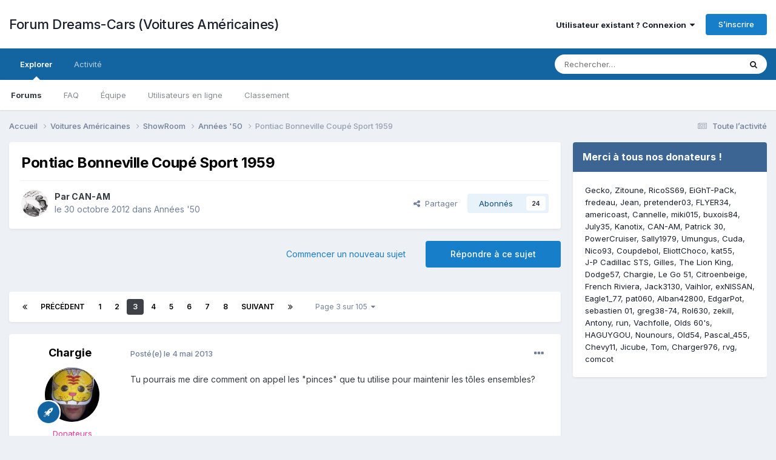

--- FILE ---
content_type: text/html;charset=UTF-8
request_url: https://www.dreams-cars.org/forum/topic/17285-pontiac-bonneville-coup%C3%A9-sport-1959/page/3/
body_size: 38036
content:
<!DOCTYPE html>
<html lang="fr-FR" dir="ltr">
	<head>           
		<title>Pontiac Bonneville Coupé Sport 1959 - Page 3 - Années &#039;50 - Forum Dreams-Cars (Voitures Américaines)</title>
		<!--[if lt IE 9]>
			
		    <script src="//www.dreams-cars.org/forum/applications/core/interface/html5shiv/html5shiv.js"></script>
		<![endif]-->
		

	<meta name="viewport" content="width=device-width, initial-scale=1">



	<meta name="twitter:card" content="summary_large_image" />




	
		
			
				<meta property="og:title" content="Pontiac Bonneville Coupé Sport 1959">
			
		
	

	
		
			
				<meta property="og:type" content="website">
			
		
	

	
		
			
				<meta property="og:url" content="https://www.dreams-cars.org/forum/topic/17285-pontiac-bonneville-coup%C3%A9-sport-1959/">
			
		
	

	
		
			
				<meta property="og:updated_time" content="2026-01-18T22:14:38Z">
			
		
	

	
		
			
				<meta property="og:image" content="https://www.dreams-cars.org/forum/uploads/monthly_2026_01/20260118_171546.jpg.bd79f21a64a57951f5d48c4a9f4b577a.jpg">
			
		
	

	
		
			
				<meta property="og:site_name" content="Forum Dreams-Cars (Voitures Américaines)">
			
		
	

	
		
			
				<meta property="og:locale" content="fr_FR">
			
		
	


	
		<link rel="first" href="https://www.dreams-cars.org/forum/topic/17285-pontiac-bonneville-coup%C3%A9-sport-1959/" />
	

	
		<link rel="prev" href="https://www.dreams-cars.org/forum/topic/17285-pontiac-bonneville-coup%C3%A9-sport-1959/page/2/" />
	

	
		<link rel="next" href="https://www.dreams-cars.org/forum/topic/17285-pontiac-bonneville-coup%C3%A9-sport-1959/page/4/" />
	

	
		<link rel="last" href="https://www.dreams-cars.org/forum/topic/17285-pontiac-bonneville-coup%C3%A9-sport-1959/page/105/" />
	

	
		<link rel="canonical" href="https://www.dreams-cars.org/forum/topic/17285-pontiac-bonneville-coup%C3%A9-sport-1959/page/3/" />
	

	
		<link as="style" rel="preload" href="https://www.dreams-cars.org/forum/applications/core/interface/ckeditor/ckeditor/skins/ips/editor.css?t=P0TE" />
	





<link rel="manifest" href="https://www.dreams-cars.org/forum/manifest.webmanifest/">
<meta name="msapplication-config" content="https://www.dreams-cars.org/forum/browserconfig.xml/">
<meta name="msapplication-starturl" content="/">
<meta name="application-name" content="Forum Dreams-Cars (Voitures Américaines)">
<meta name="apple-mobile-web-app-title" content="Forum Dreams-Cars (Voitures Américaines)">

	<meta name="theme-color" content="#ffffff">






	

	
		
			<link rel="icon" sizes="36x36" href="https://www.dreams-cars.org/forum/uploads/monthly_2022_02/android-chrome-36x36.png?v=1711041749">
		
	

	
		
			<link rel="icon" sizes="48x48" href="https://www.dreams-cars.org/forum/uploads/monthly_2022_02/android-chrome-48x48.png?v=1711041749">
		
	

	
		
			<link rel="icon" sizes="72x72" href="https://www.dreams-cars.org/forum/uploads/monthly_2022_02/android-chrome-72x72.png?v=1711041749">
		
	

	
		
			<link rel="icon" sizes="96x96" href="https://www.dreams-cars.org/forum/uploads/monthly_2022_02/android-chrome-96x96.png?v=1711041749">
		
	

	
		
			<link rel="icon" sizes="144x144" href="https://www.dreams-cars.org/forum/uploads/monthly_2022_02/android-chrome-144x144.png?v=1711041749">
		
	

	
		
			<link rel="icon" sizes="192x192" href="https://www.dreams-cars.org/forum/uploads/monthly_2022_02/android-chrome-192x192.png?v=1711041749">
		
	

	
		
			<link rel="icon" sizes="256x256" href="https://www.dreams-cars.org/forum/uploads/monthly_2022_02/android-chrome-256x256.png?v=1711041749">
		
	

	
		
			<link rel="icon" sizes="384x384" href="https://www.dreams-cars.org/forum/uploads/monthly_2022_02/android-chrome-384x384.png?v=1711041749">
		
	

	
		
			<link rel="icon" sizes="512x512" href="https://www.dreams-cars.org/forum/uploads/monthly_2022_02/android-chrome-512x512.png?v=1711041749">
		
	

	
		
			<meta name="msapplication-square70x70logo" content="https://www.dreams-cars.org/forum/uploads/monthly_2022_02/msapplication-square70x70logo.png?v=1711041749"/>
		
	

	
		
			<meta name="msapplication-TileImage" content="https://www.dreams-cars.org/forum/uploads/monthly_2022_02/msapplication-TileImage.png?v=1711041749"/>
		
	

	
		
			<meta name="msapplication-square150x150logo" content="https://www.dreams-cars.org/forum/uploads/monthly_2022_02/msapplication-square150x150logo.png?v=1711041749"/>
		
	

	
		
			<meta name="msapplication-wide310x150logo" content="https://www.dreams-cars.org/forum/uploads/monthly_2022_02/msapplication-wide310x150logo.png?v=1711041749"/>
		
	

	
		
			<meta name="msapplication-square310x310logo" content="https://www.dreams-cars.org/forum/uploads/monthly_2022_02/msapplication-square310x310logo.png?v=1711041749"/>
		
	

	
		
			
				<link rel="apple-touch-icon" href="https://www.dreams-cars.org/forum/uploads/monthly_2022_02/apple-touch-icon-57x57.png?v=1711041749">
			
		
	

	
		
			
				<link rel="apple-touch-icon" sizes="60x60" href="https://www.dreams-cars.org/forum/uploads/monthly_2022_02/apple-touch-icon-60x60.png?v=1711041749">
			
		
	

	
		
			
				<link rel="apple-touch-icon" sizes="72x72" href="https://www.dreams-cars.org/forum/uploads/monthly_2022_02/apple-touch-icon-72x72.png?v=1711041749">
			
		
	

	
		
			
				<link rel="apple-touch-icon" sizes="76x76" href="https://www.dreams-cars.org/forum/uploads/monthly_2022_02/apple-touch-icon-76x76.png?v=1711041749">
			
		
	

	
		
			
				<link rel="apple-touch-icon" sizes="114x114" href="https://www.dreams-cars.org/forum/uploads/monthly_2022_02/apple-touch-icon-114x114.png?v=1711041749">
			
		
	

	
		
			
				<link rel="apple-touch-icon" sizes="120x120" href="https://www.dreams-cars.org/forum/uploads/monthly_2022_02/apple-touch-icon-120x120.png?v=1711041749">
			
		
	

	
		
			
				<link rel="apple-touch-icon" sizes="144x144" href="https://www.dreams-cars.org/forum/uploads/monthly_2022_02/apple-touch-icon-144x144.png?v=1711041749">
			
		
	

	
		
			
				<link rel="apple-touch-icon" sizes="152x152" href="https://www.dreams-cars.org/forum/uploads/monthly_2022_02/apple-touch-icon-152x152.png?v=1711041749">
			
		
	

	
		
			
				<link rel="apple-touch-icon" sizes="180x180" href="https://www.dreams-cars.org/forum/uploads/monthly_2022_02/apple-touch-icon-180x180.png?v=1711041749">
			
		
	




	<meta name="mobile-web-app-capable" content="yes">
	<meta name="apple-touch-fullscreen" content="yes">
	<meta name="apple-mobile-web-app-capable" content="yes">

	
		
	
		
			<link rel="apple-touch-startup-image" media="screen and (device-width: 568px) and (device-height: 320px) and (-webkit-device-pixel-ratio: 2) and (orientation: landscape)" href="https://www.dreams-cars.org/forum/uploads/monthly_2022_02/apple-startup-1136x640.png?v=1711041749">
		
	
		
			<link rel="apple-touch-startup-image" media="screen and (device-width: 812px) and (device-height: 375px) and (-webkit-device-pixel-ratio: 3) and (orientation: landscape)" href="https://www.dreams-cars.org/forum/uploads/monthly_2022_02/apple-startup-2436x1125.png?v=1711041749">
		
	
		
			<link rel="apple-touch-startup-image" media="screen and (device-width: 896px) and (device-height: 414px) and (-webkit-device-pixel-ratio: 2) and (orientation: landscape)" href="https://www.dreams-cars.org/forum/uploads/monthly_2022_02/apple-startup-1792x828.png?v=1711041749">
		
	
		
			<link rel="apple-touch-startup-image" media="screen and (device-width: 414px) and (device-height: 896px) and (-webkit-device-pixel-ratio: 2) and (orientation: portrait)" href="https://www.dreams-cars.org/forum/uploads/monthly_2022_02/apple-startup-828x1792.png?v=1711041749">
		
	
		
			<link rel="apple-touch-startup-image" media="screen and (device-width: 667px) and (device-height: 375px) and (-webkit-device-pixel-ratio: 2) and (orientation: landscape)" href="https://www.dreams-cars.org/forum/uploads/monthly_2022_02/apple-startup-1334x750.png?v=1711041749">
		
	
		
			<link rel="apple-touch-startup-image" media="screen and (device-width: 414px) and (device-height: 896px) and (-webkit-device-pixel-ratio: 3) and (orientation: portrait)" href="https://www.dreams-cars.org/forum/uploads/monthly_2022_02/apple-startup-1242x2688.png?v=1711041749">
		
	
		
			<link rel="apple-touch-startup-image" media="screen and (device-width: 736px) and (device-height: 414px) and (-webkit-device-pixel-ratio: 3) and (orientation: landscape)" href="https://www.dreams-cars.org/forum/uploads/monthly_2022_02/apple-startup-2208x1242.png?v=1711041749">
		
	
		
			<link rel="apple-touch-startup-image" media="screen and (device-width: 375px) and (device-height: 812px) and (-webkit-device-pixel-ratio: 3) and (orientation: portrait)" href="https://www.dreams-cars.org/forum/uploads/monthly_2022_02/apple-startup-1125x2436.png?v=1711041749">
		
	
		
			<link rel="apple-touch-startup-image" media="screen and (device-width: 414px) and (device-height: 736px) and (-webkit-device-pixel-ratio: 3) and (orientation: portrait)" href="https://www.dreams-cars.org/forum/uploads/monthly_2022_02/apple-startup-1242x2208.png?v=1711041749">
		
	
		
			<link rel="apple-touch-startup-image" media="screen and (device-width: 1366px) and (device-height: 1024px) and (-webkit-device-pixel-ratio: 2) and (orientation: landscape)" href="https://www.dreams-cars.org/forum/uploads/monthly_2022_02/apple-startup-2732x2048.png?v=1711041749">
		
	
		
			<link rel="apple-touch-startup-image" media="screen and (device-width: 896px) and (device-height: 414px) and (-webkit-device-pixel-ratio: 3) and (orientation: landscape)" href="https://www.dreams-cars.org/forum/uploads/monthly_2022_02/apple-startup-2688x1242.png?v=1711041749">
		
	
		
			<link rel="apple-touch-startup-image" media="screen and (device-width: 1112px) and (device-height: 834px) and (-webkit-device-pixel-ratio: 2) and (orientation: landscape)" href="https://www.dreams-cars.org/forum/uploads/monthly_2022_02/apple-startup-2224x1668.png?v=1711041749">
		
	
		
			<link rel="apple-touch-startup-image" media="screen and (device-width: 375px) and (device-height: 667px) and (-webkit-device-pixel-ratio: 2) and (orientation: portrait)" href="https://www.dreams-cars.org/forum/uploads/monthly_2022_02/apple-startup-750x1334.png?v=1711041749">
		
	
		
			<link rel="apple-touch-startup-image" media="screen and (device-width: 1024px) and (device-height: 1366px) and (-webkit-device-pixel-ratio: 2) and (orientation: portrait)" href="https://www.dreams-cars.org/forum/uploads/monthly_2022_02/apple-startup-2048x2732.png?v=1711041749">
		
	
		
			<link rel="apple-touch-startup-image" media="screen and (device-width: 1194px) and (device-height: 834px) and (-webkit-device-pixel-ratio: 2) and (orientation: landscape)" href="https://www.dreams-cars.org/forum/uploads/monthly_2022_02/apple-startup-2388x1668.png?v=1711041749">
		
	
		
			<link rel="apple-touch-startup-image" media="screen and (device-width: 834px) and (device-height: 1112px) and (-webkit-device-pixel-ratio: 2) and (orientation: portrait)" href="https://www.dreams-cars.org/forum/uploads/monthly_2022_02/apple-startup-1668x2224.png?v=1711041749">
		
	
		
			<link rel="apple-touch-startup-image" media="screen and (device-width: 320px) and (device-height: 568px) and (-webkit-device-pixel-ratio: 2) and (orientation: portrait)" href="https://www.dreams-cars.org/forum/uploads/monthly_2022_02/apple-startup-640x1136.png?v=1711041749">
		
	
		
			<link rel="apple-touch-startup-image" media="screen and (device-width: 834px) and (device-height: 1194px) and (-webkit-device-pixel-ratio: 2) and (orientation: portrait)" href="https://www.dreams-cars.org/forum/uploads/monthly_2022_02/apple-startup-1668x2388.png?v=1711041749">
		
	
		
			<link rel="apple-touch-startup-image" media="screen and (device-width: 1024px) and (device-height: 768px) and (-webkit-device-pixel-ratio: 2) and (orientation: landscape)" href="https://www.dreams-cars.org/forum/uploads/monthly_2022_02/apple-startup-2048x1536.png?v=1711041749">
		
	
		
			<link rel="apple-touch-startup-image" media="screen and (device-width: 768px) and (device-height: 1024px) and (-webkit-device-pixel-ratio: 2) and (orientation: portrait)" href="https://www.dreams-cars.org/forum/uploads/monthly_2022_02/apple-startup-1536x2048.png?v=1711041749">
		
	
		
			<link rel="apple-touch-startup-image" media="screen and (device-width: 820px) and (device-height: 1180px) and (-webkit-device-pixel-ratio: 2) and (orientation: landscape)" href="https://www.dreams-cars.org/forum/uploads/monthly_2022_02/apple-startup-2360x1640.png?v=1711041749">
		
	
		
			<link rel="apple-touch-startup-image" media="screen and (device-width: 1180px) and (device-height: 820px) and (-webkit-device-pixel-ratio: 2) and (orientation: portrait)" href="https://www.dreams-cars.org/forum/uploads/monthly_2022_02/apple-startup-1640x2360.png?v=1711041749">
		
	
		
			<link rel="apple-touch-startup-image" media="screen and (device-width: 810px) and (device-height: 1080px) and (-webkit-device-pixel-ratio: 2) and (orientation: landscape)" href="https://www.dreams-cars.org/forum/uploads/monthly_2022_02/apple-startup-2160x1620.png?v=1711041749">
		
	
		
			<link rel="apple-touch-startup-image" media="screen and (device-width: 1080px) and (device-height: 810px) and (-webkit-device-pixel-ratio: 2) and (orientation: portrait)" href="https://www.dreams-cars.org/forum/uploads/monthly_2022_02/apple-startup-1620x2160.png?v=1711041749">
		
	
		
			<link rel="apple-touch-startup-image" media="screen and (device-width: 926px) and (device-height: 428px) and (-webkit-device-pixel-ratio: 3) and (orientation: landscape)" href="https://www.dreams-cars.org/forum/uploads/monthly_2022_02/apple-startup-2778x1284.png?v=1711041749">
		
	
		
			<link rel="apple-touch-startup-image" media="screen and (device-width: 428px) and (device-height: 926px) and (-webkit-device-pixel-ratio: 3) and (orientation: portrait)" href="https://www.dreams-cars.org/forum/uploads/monthly_2022_02/apple-startup-1284x2778.png?v=1711041749">
		
	
		
			<link rel="apple-touch-startup-image" media="screen and (device-width: 844px) and (device-height: 390px) and (-webkit-device-pixel-ratio: 3) and (orientation: landscape)" href="https://www.dreams-cars.org/forum/uploads/monthly_2022_02/apple-startup-2532x1170.png?v=1711041749">
		
	
		
			<link rel="apple-touch-startup-image" media="screen and (device-width: 390px) and (device-height: 844px) and (-webkit-device-pixel-ratio: 3) and (orientation: portrait)" href="https://www.dreams-cars.org/forum/uploads/monthly_2022_02/apple-startup-1170x2532.png?v=1711041749">
		
	
		
			<link rel="apple-touch-startup-image" media="screen and (device-width: 780px) and (device-height: 360px) and (-webkit-device-pixel-ratio: 3) and (orientation: landscape)" href="https://www.dreams-cars.org/forum/uploads/monthly_2022_02/apple-startup-2340x1080.png?v=1711041749">
		
	


<link rel="preload" href="//www.dreams-cars.org/forum/applications/core/interface/font/fontawesome-webfont.woff2?v=4.7.0" as="font" crossorigin="anonymous">
		


	<link rel="preconnect" href="https://fonts.googleapis.com">
	<link rel="preconnect" href="https://fonts.gstatic.com" crossorigin>
	
		<link href="https://fonts.googleapis.com/css2?family=Inter:wght@300;400;500;600;700&display=swap" rel="stylesheet">
	



	<link rel='stylesheet' href='https://www.dreams-cars.org/forum/uploads/css_built_1/341e4a57816af3ba440d891ca87450ff_framework.css?v=413938fe4f1738573719' media='all'>

	<link rel='stylesheet' href='https://www.dreams-cars.org/forum/uploads/css_built_1/05e81b71abe4f22d6eb8d1a929494829_responsive.css?v=413938fe4f1738573719' media='all'>

	<link rel='stylesheet' href='https://www.dreams-cars.org/forum/uploads/css_built_1/20446cf2d164adcc029377cb04d43d17_flags.css?v=413938fe4f1738573719' media='all'>

	<link rel='stylesheet' href='https://www.dreams-cars.org/forum/uploads/css_built_1/90eb5adf50a8c640f633d47fd7eb1778_core.css?v=413938fe4f1738573719' media='all'>

	<link rel='stylesheet' href='https://www.dreams-cars.org/forum/uploads/css_built_1/5a0da001ccc2200dc5625c3f3934497d_core_responsive.css?v=413938fe4f1738573719' media='all'>

	<link rel='stylesheet' href='https://www.dreams-cars.org/forum/uploads/css_built_1/62e269ced0fdab7e30e026f1d30ae516_forums.css?v=413938fe4f1738573719' media='all'>

	<link rel='stylesheet' href='https://www.dreams-cars.org/forum/uploads/css_built_1/76e62c573090645fb99a15a363d8620e_forums_responsive.css?v=413938fe4f1738573719' media='all'>

	<link rel='stylesheet' href='https://www.dreams-cars.org/forum/uploads/css_built_1/ebdea0c6a7dab6d37900b9190d3ac77b_topics.css?v=413938fe4f1738573719' media='all'>





<link rel='stylesheet' href='https://www.dreams-cars.org/forum/uploads/css_built_1/258adbb6e4f3e83cd3b355f84e3fa002_custom.css?v=413938fe4f1738573719' media='all'>




		
		

	
	<link rel='shortcut icon' href='https://www.dreams-cars.org/forum/uploads/monthly_2022_02/dreams-cars-favicon.png' type="image/png">

	</head>
	<body class="ipsApp ipsApp_front ipsJS_none ipsClearfix" data-controller="core.front.core.app"  data-message=""  data-pageapp="forums" data-pagelocation="front" data-pagemodule="forums" data-pagecontroller="topic" itemscope itemtype="http://schema.org/WebSite">
		<meta itemprop="url" content="https://www.dreams-cars.org/forum/">
		<a href="#elContent" class="ipsHide" title="Aller au contenu principal de cette page" accesskey="m">Aller au contenu</a>
		
		<div id="ipsLayout_header" class="ipsClearfix">
			





			
			
<ul id='elMobileNav' class='ipsResponsive_hideDesktop' data-controller='core.front.core.mobileNav'>
	
		
			
			
				
				
			
				
				
			
				
					<li id='elMobileBreadcrumb'>
						<a href='https://www.dreams-cars.org/forum/forum/129-ann%C3%A9es-50/'>
							<span>Années &#039;50</span>
						</a>
					</li>
				
				
			
				
				
			
		
	
	
	
	<li >
		<a data-action="defaultStream" href='https://www.dreams-cars.org/forum/discover/'><i class="fa fa-newspaper-o" aria-hidden="true"></i></a>
	</li>

	

	
		<li class='ipsJS_show'>
			<a href='https://www.dreams-cars.org/forum/search/'><i class='fa fa-search'></i></a>
		</li>
	
</ul>
			<header>
				<div class="ipsLayout_container">
					

<a href='https://www.dreams-cars.org/forum/' id='elSiteTitle' accesskey='1'>Forum Dreams-Cars (Voitures Américaines)</a>

					

	<ul id="elUserNav" class="ipsList_inline cSignedOut ipsResponsive_showDesktop">
		
        
		
        
        
            
            
	


	<li class='cUserNav_icon ipsHide' id='elCart_container'></li>
	<li class='elUserNav_sep ipsHide' id='elCart_sep'></li>

<li id="elSignInLink">
                <a href="https://www.dreams-cars.org/forum/login/" data-ipsmenu-closeonclick="false" data-ipsmenu id="elUserSignIn">
                    Utilisateur existant ? Connexion  <i class="fa fa-caret-down"></i>
                </a>
                
<div id='elUserSignIn_menu' class='ipsMenu ipsMenu_auto ipsHide'>
	<form accept-charset='utf-8' method='post' action='https://www.dreams-cars.org/forum/login/'>
		<input type="hidden" name="csrfKey" value="b4e8be492bc77f8199165cf4fa95cbdc">
		<input type="hidden" name="ref" value="aHR0cHM6Ly93d3cuZHJlYW1zLWNhcnMub3JnL2ZvcnVtL3RvcGljLzE3Mjg1LXBvbnRpYWMtYm9ubmV2aWxsZS1jb3VwJUMzJUE5LXNwb3J0LTE5NTkvcGFnZS8zLw==">
		<div data-role="loginForm">
			
			
			
				<div class='ipsColumns ipsColumns_noSpacing'>
					<div class='ipsColumn ipsColumn_wide' id='elUserSignIn_internal'>
						
<div class="ipsPad ipsForm ipsForm_vertical">
	<h4 class="ipsType_sectionHead">Connexion</h4>
	<br><br>
	<ul class='ipsList_reset'>
		<li class="ipsFieldRow ipsFieldRow_noLabel ipsFieldRow_fullWidth">
			
			
				<input type="text" placeholder="Nom d’utilisateur ou adresse de courriel" name="auth" autocomplete="email">
			
		</li>
		<li class="ipsFieldRow ipsFieldRow_noLabel ipsFieldRow_fullWidth">
			<input type="password" placeholder="Mot de passe" name="password" autocomplete="current-password">
		</li>
		<li class="ipsFieldRow ipsFieldRow_checkbox ipsClearfix">
			<span class="ipsCustomInput">
				<input type="checkbox" name="remember_me" id="remember_me_checkbox" value="1" checked aria-checked="true">
				<span></span>
			</span>
			<div class="ipsFieldRow_content">
				<label class="ipsFieldRow_label" for="remember_me_checkbox">Se souvenir de moi</label>
				<span class="ipsFieldRow_desc">Non recommandé sur les ordinateurs partagés</span>
			</div>
		</li>
		<li class="ipsFieldRow ipsFieldRow_fullWidth">
			<button type="submit" name="_processLogin" value="usernamepassword" class="ipsButton ipsButton_primary ipsButton_small" id="elSignIn_submit">Connexion</button>
			
				<p class="ipsType_right ipsType_small">
					
						<a href='https://www.dreams-cars.org/forum/lostpassword/' data-ipsDialog data-ipsDialog-title='Mot de passe oublié ?'>
					
					Mot de passe oublié ?</a>
				</p>
			
		</li>
	</ul>
</div>
					</div>
					<div class='ipsColumn ipsColumn_wide'>
						<div class='ipsPadding' id='elUserSignIn_external'>
							<div class='ipsAreaBackground_light ipsPadding:half'>
								
									<p class='ipsType_reset ipsType_small ipsType_center'><strong>Ou connectez-vous avec l’un de ces services</strong></p>
								
								
									<div class='ipsType_center ipsMargin_top:half'>
										

<button type="submit" name="_processLogin" value="4" class='ipsButton ipsButton_verySmall ipsButton_fullWidth ipsSocial ipsSocial_facebook' style="background-color: #3a579a">
	
		<span class='ipsSocial_icon'>
			
				<i class='fa fa-facebook-official'></i>
			
		</span>
		<span class='ipsSocial_text'>Se connecter avec Facebook</span>
	
</button>
									</div>
								
									<div class='ipsType_center ipsMargin_top:half'>
										

<button type="submit" name="_processLogin" value="8" class='ipsButton ipsButton_verySmall ipsButton_fullWidth ipsSocial ipsSocial_google' style="background-color: #4285F4">
	
		<span class='ipsSocial_icon'>
			
				<i class='fa fa-google'></i>
			
		</span>
		<span class='ipsSocial_text'>Se connecter avec Google</span>
	
</button>
									</div>
								
							</div>
						</div>
					</div>
				</div>
			
		</div>
	</form>
</div>
            </li>
            
        
		
			<li>
				
					<a href="https://www.dreams-cars.org/forum/register/"  id="elRegisterButton" class="ipsButton ipsButton_normal ipsButton_primary">S’inscrire</a>
				
			</li>
		
	</ul>

				</div>
			</header>
			

	<nav data-controller='core.front.core.navBar' class=' ipsResponsive_showDesktop'>
		<div class='ipsNavBar_primary ipsLayout_container '>
			<ul data-role="primaryNavBar" class='ipsClearfix'>
				


	
		
		
			
		
		<li class='ipsNavBar_active' data-active id='elNavSecondary_1' data-role="navBarItem" data-navApp="core" data-navExt="CustomItem">
			
			
				<a href="https://www.dreams-cars.org/forum/"  data-navItem-id="1" data-navDefault>
					Explorer<span class='ipsNavBar_active__identifier'></span>
				</a>
			
			
				<ul class='ipsNavBar_secondary ' data-role='secondaryNavBar'>
					


	
	

	
		
		
			
		
		<li class='ipsNavBar_active' data-active id='elNavSecondary_10' data-role="navBarItem" data-navApp="forums" data-navExt="Forums">
			
			
				<a href="https://www.dreams-cars.org/forum/"  data-navItem-id="10" data-navDefault>
					Forums<span class='ipsNavBar_active__identifier'></span>
				</a>
			
			
		</li>
	
	

	
		
		
		<li  id='elNavSecondary_33' data-role="navBarItem" data-navApp="core" data-navExt="CustomItem">
			
			
				<a href="https://www.dreams-cars.org/forum/forum/221-faq/"  data-navItem-id="33" >
					FAQ<span class='ipsNavBar_active__identifier'></span>
				</a>
			
			
		</li>
	
	

	
	

	
		
		
		<li  id='elNavSecondary_30' data-role="navBarItem" data-navApp="core" data-navExt="StaffDirectory">
			
			
				<a href="https://www.dreams-cars.org/forum/staff/"  data-navItem-id="30" >
					Équipe<span class='ipsNavBar_active__identifier'></span>
				</a>
			
			
		</li>
	
	

	
		
		
		<li  id='elNavSecondary_31' data-role="navBarItem" data-navApp="core" data-navExt="OnlineUsers">
			
			
				<a href="https://www.dreams-cars.org/forum/online/"  data-navItem-id="31" >
					Utilisateurs en ligne<span class='ipsNavBar_active__identifier'></span>
				</a>
			
			
		</li>
	
	

	
		
		
		<li  id='elNavSecondary_32' data-role="navBarItem" data-navApp="core" data-navExt="Leaderboard">
			
			
				<a href="https://www.dreams-cars.org/forum/leaderboard/"  data-navItem-id="32" >
					Classement<span class='ipsNavBar_active__identifier'></span>
				</a>
			
			
		</li>
	
	

					<li class='ipsHide' id='elNavigationMore_1' data-role='navMore'>
						<a href='#' data-ipsMenu data-ipsMenu-appendTo='#elNavigationMore_1' id='elNavigationMore_1_dropdown'>Plus <i class='fa fa-caret-down'></i></a>
						<ul class='ipsHide ipsMenu ipsMenu_auto' id='elNavigationMore_1_dropdown_menu' data-role='moreDropdown'></ul>
					</li>
				</ul>
			
		</li>
	
	

	
		
		
		<li  id='elNavSecondary_2' data-role="navBarItem" data-navApp="core" data-navExt="CustomItem">
			
			
				<a href="https://www.dreams-cars.org/forum/discover/"  data-navItem-id="2" >
					Activité<span class='ipsNavBar_active__identifier'></span>
				</a>
			
			
				<ul class='ipsNavBar_secondary ipsHide' data-role='secondaryNavBar'>
					


	
		
		
		<li  id='elNavSecondary_4' data-role="navBarItem" data-navApp="core" data-navExt="AllActivity">
			
			
				<a href="https://www.dreams-cars.org/forum/discover/"  data-navItem-id="4" >
					Toute l’activité<span class='ipsNavBar_active__identifier'></span>
				</a>
			
			
		</li>
	
	

	
	

	
	

	
	

	
		
		
		<li  id='elNavSecondary_8' data-role="navBarItem" data-navApp="core" data-navExt="Search">
			
			
				<a href="https://www.dreams-cars.org/forum/search/"  data-navItem-id="8" >
					Rechercher<span class='ipsNavBar_active__identifier'></span>
				</a>
			
			
		</li>
	
	

	
	

					<li class='ipsHide' id='elNavigationMore_2' data-role='navMore'>
						<a href='#' data-ipsMenu data-ipsMenu-appendTo='#elNavigationMore_2' id='elNavigationMore_2_dropdown'>Plus <i class='fa fa-caret-down'></i></a>
						<ul class='ipsHide ipsMenu ipsMenu_auto' id='elNavigationMore_2_dropdown_menu' data-role='moreDropdown'></ul>
					</li>
				</ul>
			
		</li>
	
	

				<li class='ipsHide' id='elNavigationMore' data-role='navMore'>
					<a href='#' data-ipsMenu data-ipsMenu-appendTo='#elNavigationMore' id='elNavigationMore_dropdown'>Plus</a>
					<ul class='ipsNavBar_secondary ipsHide' data-role='secondaryNavBar'>
						<li class='ipsHide' id='elNavigationMore_more' data-role='navMore'>
							<a href='#' data-ipsMenu data-ipsMenu-appendTo='#elNavigationMore_more' id='elNavigationMore_more_dropdown'>Plus <i class='fa fa-caret-down'></i></a>
							<ul class='ipsHide ipsMenu ipsMenu_auto' id='elNavigationMore_more_dropdown_menu' data-role='moreDropdown'></ul>
						</li>
					</ul>
				</li>
			</ul>
			

	<div id="elSearchWrapper">
		<div id='elSearch' data-controller="core.front.core.quickSearch">
			<form accept-charset='utf-8' action='//www.dreams-cars.org/forum/search/?do=quicksearch' method='post'>
                <input type='search' id='elSearchField' placeholder='Rechercher…' name='q' autocomplete='off' aria-label='Rechercher'>
                <details class='cSearchFilter'>
                    <summary class='cSearchFilter__text'></summary>
                    <ul class='cSearchFilter__menu'>
                        
                        <li><label><input type="radio" name="type" value="all" ><span class='cSearchFilter__menuText'>N’importe où</span></label></li>
                        
                            
                                <li><label><input type="radio" name="type" value='contextual_{&quot;type&quot;:&quot;forums_topic&quot;,&quot;nodes&quot;:129}' checked><span class='cSearchFilter__menuText'>Ce forum</span></label></li>
                            
                                <li><label><input type="radio" name="type" value='contextual_{&quot;type&quot;:&quot;forums_topic&quot;,&quot;item&quot;:17285}' checked><span class='cSearchFilter__menuText'>Ce sujet</span></label></li>
                            
                        
                        
                            <li><label><input type="radio" name="type" value="core_statuses_status"><span class='cSearchFilter__menuText'>Status Updates</span></label></li>
                        
                            <li><label><input type="radio" name="type" value="forums_topic"><span class='cSearchFilter__menuText'>Sujets</span></label></li>
                        
                            <li><label><input type="radio" name="type" value="nexus_package_item"><span class='cSearchFilter__menuText'>Products</span></label></li>
                        
                            <li><label><input type="radio" name="type" value="core_members"><span class='cSearchFilter__menuText'>Membres</span></label></li>
                        
                    </ul>
                </details>
				<button class='cSearchSubmit' type="submit" aria-label='Rechercher'><i class="fa fa-search"></i></button>
			</form>
		</div>
	</div>

		</div>
	</nav>

		</div>
		<main role="main" id="ipsLayout_body" class="ipsLayout_container">
			<div id="ipsLayout_contentArea">
				<div id="ipsLayout_contentWrapper">
					
<nav class='ipsBreadcrumb ipsBreadcrumb_1 ipsFaded_withHover'>
	
		


	

	<ul class='ipsList_inline ipsPos_right'>
		
		<li >
			<a data-action="defaultStream" class='ipsType_light '  href='https://www.dreams-cars.org/forum/discover/'><i class="fa fa-newspaper-o" aria-hidden="true"></i> <span>Toute l’activité</span></a>
		</li>
		
	</ul>

	<ul data-role="breadcrumbList">
		<li>
			<a title="Accueil" href='https://www.dreams-cars.org/forum/'>
				<span>Accueil <i class='fa fa-angle-right'></i></span>
			</a>
		</li>
		
		
			<li>
				
					<a href='https://www.dreams-cars.org/forum/forum/2-voitures-am%C3%A9ricaines/'>
						<span>Voitures Américaines <i class='fa fa-angle-right' aria-hidden="true"></i></span>
					</a>
				
			</li>
		
			<li>
				
					<a href='https://www.dreams-cars.org/forum/forum/14-showroom/'>
						<span>ShowRoom <i class='fa fa-angle-right' aria-hidden="true"></i></span>
					</a>
				
			</li>
		
			<li>
				
					<a href='https://www.dreams-cars.org/forum/forum/129-ann%C3%A9es-50/'>
						<span>Années &#039;50 <i class='fa fa-angle-right' aria-hidden="true"></i></span>
					</a>
				
			</li>
		
			<li>
				
					Pontiac Bonneville Coupé Sport 1959
				
			</li>
		
	</ul>
</nav>
					
					<div id="ipsLayout_mainArea">
						<a id="elContent"></a>
						
						
						

	




						



<div class='ipsPageHeader ipsResponsive_pull ipsBox ipsPadding sm:ipsPadding:half ipsMargin_bottom'>
		
	
	<div class='ipsFlex ipsFlex-ai:center ipsFlex-fw:wrap ipsGap:4'>
		<div class='ipsFlex-flex:11'>
			<h1 class='ipsType_pageTitle ipsContained_container'>
				

				
				
					<span class='ipsType_break ipsContained'>
						<span>Pontiac Bonneville Coupé Sport 1959</span>
					</span>
				
			</h1>
			
			
		</div>
		
	</div>
	<hr class='ipsHr'>
	<div class='ipsPageHeader__meta ipsFlex ipsFlex-jc:between ipsFlex-ai:center ipsFlex-fw:wrap ipsGap:3'>
		<div class='ipsFlex-flex:11'>
			<div class='ipsPhotoPanel ipsPhotoPanel_mini ipsPhotoPanel_notPhone ipsClearfix'>
				


	<a href="https://www.dreams-cars.org/forum/profile/9443-can-am/" rel="nofollow" data-ipsHover data-ipsHover-width="370" data-ipsHover-target="https://www.dreams-cars.org/forum/profile/9443-can-am/?do=hovercard" class="ipsUserPhoto ipsUserPhoto_mini" title="Aller sur le profil de CAN-AM">
		<img src='https://www.dreams-cars.org/forum/uploads/monthly_2017_05/591b4a4269024_hppp_0905_10_z1959_pontiac_challenger_ifront_view.thumb.jpg.12a4feedb56fc063b6132ba09c48c649.jpg' alt='CAN-AM' loading="lazy">
	</a>

				<div>
					<p class='ipsType_reset ipsType_blendLinks'>
						<span class='ipsType_normal'>
						
							<strong>Par 


<a href='https://www.dreams-cars.org/forum/profile/9443-can-am/' rel="nofollow" data-ipsHover data-ipsHover-width='370' data-ipsHover-target='https://www.dreams-cars.org/forum/profile/9443-can-am/?do=hovercard&amp;referrer=https%253A%252F%252Fwww.dreams-cars.org%252Fforum%252Ftopic%252F17285-pontiac-bonneville-coup%2525C3%2525A9-sport-1959%252Fpage%252F3%252F' title="Aller sur le profil de CAN-AM" class="ipsType_break">CAN-AM</a></strong><br />
							<span class='ipsType_light'><time datetime='2012-10-30T08:49:48Z' title='30/10/2012 08:49' data-short='13 ans'>le 30 octobre 2012</time> dans <a href="https://www.dreams-cars.org/forum/forum/129-ann%C3%A9es-50/">Années &#039;50</a></span>
						
						</span>
					</p>
				</div>
			</div>
		</div>
		
			<div class='ipsFlex-flex:01 ipsResponsive_hidePhone'>
				<div class='ipsShareLinks'>
					
						


    <a href='#elShareItem_1379073304_menu' id='elShareItem_1379073304' data-ipsMenu class='ipsShareButton ipsButton ipsButton_verySmall ipsButton_link ipsButton_link--light'>
        <span><i class='fa fa-share-alt'></i></span> &nbsp;Partager
    </a>

    <div class='ipsPadding ipsMenu ipsMenu_normal ipsHide' id='elShareItem_1379073304_menu' data-controller="core.front.core.sharelink">
        
        
        <span data-ipsCopy data-ipsCopy-flashmessage>
            <a href="https://www.dreams-cars.org/forum/topic/17285-pontiac-bonneville-coup%C3%A9-sport-1959/" class="ipsButton ipsButton_light ipsButton_small ipsButton_fullWidth" data-role="copyButton" data-clipboard-text="https://www.dreams-cars.org/forum/topic/17285-pontiac-bonneville-coup%C3%A9-sport-1959/" data-ipstooltip title='Copy Link to Clipboard'><i class="fa fa-clone"></i> https://www.dreams-cars.org/forum/topic/17285-pontiac-bonneville-coup%C3%A9-sport-1959/</a>
        </span>
        <ul class='ipsShareLinks ipsMargin_top:half'>
            
                <li>
<a href="mailto:?subject=Pontiac%20Bonneville%20Coup%C3%A9%20Sport%201959&body=https%3A%2F%2Fwww.dreams-cars.org%2Fforum%2Ftopic%2F17285-pontiac-bonneville-coup%25C3%25A9-sport-1959%2F" rel='nofollow' class='cShareLink cShareLink_email' title='Partager via courriel' data-ipsTooltip>
	<i class="fa fa-envelope"></i>
</a></li>
            
                <li>
<a href="https://www.facebook.com/sharer/sharer.php?u=https%3A%2F%2Fwww.dreams-cars.org%2Fforum%2Ftopic%2F17285-pontiac-bonneville-coup%25C3%25A9-sport-1959%2F" class="cShareLink cShareLink_facebook" target="_blank" data-role="shareLink" title='Partager sur Facebook' data-ipsTooltip rel='noopener nofollow'>
	<i class="fa fa-facebook"></i>
</a></li>
            
        </ul>
        
            <hr class='ipsHr'>
            <button class='ipsHide ipsButton ipsButton_verySmall ipsButton_light ipsButton_fullWidth ipsMargin_top:half' data-controller='core.front.core.webshare' data-role='webShare' data-webShareTitle='Pontiac Bonneville Coupé Sport 1959' data-webShareText='Pontiac Bonneville Coupé Sport 1959' data-webShareUrl='https://www.dreams-cars.org/forum/topic/17285-pontiac-bonneville-coup%C3%A9-sport-1959/'>Plus d'options de partage...</button>
        
    </div>

					
					
                    

					



					

<div data-followApp='forums' data-followArea='topic' data-followID='17285' data-controller='core.front.core.followButton'>
	

	<a href='https://www.dreams-cars.org/forum/login/' rel="nofollow" class="ipsFollow ipsPos_middle ipsButton ipsButton_light ipsButton_verySmall " data-role="followButton" data-ipsTooltip title='Connectez-vous pour activer le suivi'>
		<span>Abonnés</span>
		<span class='ipsCommentCount'>24</span>
	</a>

</div>
				</div>
			</div>
					
	</div>
	
	
</div>








<div class='ipsClearfix'>
	<ul class="ipsToolList ipsToolList_horizontal ipsClearfix ipsSpacer_both ">
		
			<li class='ipsToolList_primaryAction'>
				<span data-controller='forums.front.topic.reply'>
					
						<a href='#replyForm' rel="nofollow" class='ipsButton ipsButton_important ipsButton_medium ipsButton_fullWidth' data-action='replyToTopic'>Répondre à ce sujet</a>
					
				</span>
			</li>
		
		
			<li class='ipsResponsive_hidePhone'>
				
					<a href="https://www.dreams-cars.org/forum/forum/129-ann%C3%A9es-50/?do=add" rel="nofollow" class='ipsButton ipsButton_link ipsButton_medium ipsButton_fullWidth' title='Commencer un nouveau sujet dans ce forum'>Commencer un nouveau sujet</a>
				
			</li>
		
		
	</ul>
</div>

<div id='comments' data-controller='core.front.core.commentFeed,forums.front.topic.view, core.front.core.ignoredComments' data-autoPoll data-baseURL='https://www.dreams-cars.org/forum/topic/17285-pontiac-bonneville-coup%C3%A9-sport-1959/'  data-feedID='topic-17285' class='cTopic ipsClear ipsSpacer_top'>
	
			

				<div class="ipsBox ipsResponsive_pull ipsPadding:half ipsClearfix ipsClear ipsMargin_bottom">
					
					
						


	
	<ul class='ipsPagination' id='elPagination_fc562838cab62dad31d7ad2e1f3fd4ed_327234151' data-ipsPagination-seoPagination='true' data-pages='105' data-ipsPagination  data-ipsPagination-pages="105" data-ipsPagination-perPage='25'>
		
			
				<li class='ipsPagination_first'><a href='https://www.dreams-cars.org/forum/topic/17285-pontiac-bonneville-coup%C3%A9-sport-1959/#comments' rel="first" data-page='1' data-ipsTooltip title='Première page'><i class='fa fa-angle-double-left'></i></a></li>
				<li class='ipsPagination_prev'><a href='https://www.dreams-cars.org/forum/topic/17285-pontiac-bonneville-coup%C3%A9-sport-1959/page/2/#comments' rel="prev" data-page='2' data-ipsTooltip title='Page précédente'>Précédent</a></li>
				
					<li class='ipsPagination_page'><a href='https://www.dreams-cars.org/forum/topic/17285-pontiac-bonneville-coup%C3%A9-sport-1959/#comments' data-page='1'>1</a></li>
				
					<li class='ipsPagination_page'><a href='https://www.dreams-cars.org/forum/topic/17285-pontiac-bonneville-coup%C3%A9-sport-1959/page/2/#comments' data-page='2'>2</a></li>
				
			
			<li class='ipsPagination_page ipsPagination_active'><a href='https://www.dreams-cars.org/forum/topic/17285-pontiac-bonneville-coup%C3%A9-sport-1959/page/3/#comments' data-page='3'>3</a></li>
			
				
					<li class='ipsPagination_page'><a href='https://www.dreams-cars.org/forum/topic/17285-pontiac-bonneville-coup%C3%A9-sport-1959/page/4/#comments' data-page='4'>4</a></li>
				
					<li class='ipsPagination_page'><a href='https://www.dreams-cars.org/forum/topic/17285-pontiac-bonneville-coup%C3%A9-sport-1959/page/5/#comments' data-page='5'>5</a></li>
				
					<li class='ipsPagination_page'><a href='https://www.dreams-cars.org/forum/topic/17285-pontiac-bonneville-coup%C3%A9-sport-1959/page/6/#comments' data-page='6'>6</a></li>
				
					<li class='ipsPagination_page'><a href='https://www.dreams-cars.org/forum/topic/17285-pontiac-bonneville-coup%C3%A9-sport-1959/page/7/#comments' data-page='7'>7</a></li>
				
					<li class='ipsPagination_page'><a href='https://www.dreams-cars.org/forum/topic/17285-pontiac-bonneville-coup%C3%A9-sport-1959/page/8/#comments' data-page='8'>8</a></li>
				
				<li class='ipsPagination_next'><a href='https://www.dreams-cars.org/forum/topic/17285-pontiac-bonneville-coup%C3%A9-sport-1959/page/4/#comments' rel="next" data-page='4' data-ipsTooltip title='Page suivante'>Suivant</a></li>
				<li class='ipsPagination_last'><a href='https://www.dreams-cars.org/forum/topic/17285-pontiac-bonneville-coup%C3%A9-sport-1959/page/105/#comments' rel="last" data-page='105' data-ipsTooltip title='Dernière page'><i class='fa fa-angle-double-right'></i></a></li>
			
			
				<li class='ipsPagination_pageJump'>
					<a href='#' data-ipsMenu data-ipsMenu-closeOnClick='false' data-ipsMenu-appendTo='#elPagination_fc562838cab62dad31d7ad2e1f3fd4ed_327234151' id='elPagination_fc562838cab62dad31d7ad2e1f3fd4ed_327234151_jump'>Page 3 sur 105 &nbsp;<i class='fa fa-caret-down'></i></a>
					<div class='ipsMenu ipsMenu_narrow ipsPadding ipsHide' id='elPagination_fc562838cab62dad31d7ad2e1f3fd4ed_327234151_jump_menu'>
						<form accept-charset='utf-8' method='post' action='https://www.dreams-cars.org/forum/topic/17285-pontiac-bonneville-coup%C3%A9-sport-1959/#comments' data-role="pageJump" data-baseUrl='#'>
							<ul class='ipsForm ipsForm_horizontal'>
								<li class='ipsFieldRow'>
									<input type='number' min='1' max='105' placeholder='Numéro de page' class='ipsField_fullWidth' name='page'>
								</li>
								<li class='ipsFieldRow ipsFieldRow_fullWidth'>
									<input type='submit' class='ipsButton_fullWidth ipsButton ipsButton_verySmall ipsButton_primary' value='Aller'>
								</li>
							</ul>
						</form>
					</div>
				</li>
			
		
	</ul>

					
				</div>
			
	

	

<div data-controller='core.front.core.recommendedComments' data-url='https://www.dreams-cars.org/forum/topic/17285-pontiac-bonneville-coup%C3%A9-sport-1959/?recommended=comments' class='ipsRecommendedComments ipsHide'>
	<div data-role="recommendedComments">
		<h2 class='ipsType_sectionHead ipsType_large ipsType_bold ipsMargin_bottom'>Posts recommandés</h2>
		
	</div>
</div>
	
	<div id="elPostFeed" data-role='commentFeed' data-controller='core.front.core.moderation' >
		<form action="https://www.dreams-cars.org/forum/topic/17285-pontiac-bonneville-coup%C3%A9-sport-1959/page/3/?csrfKey=b4e8be492bc77f8199165cf4fa95cbdc&amp;do=multimodComment" method="post" data-ipsPageAction data-role='moderationTools'>
			
			
				

					

					
					



<a id='findComment-360810'></a>
<a id='comment-360810'></a>
<article  id='elComment_360810' class='cPost ipsBox ipsResponsive_pull  ipsComment  ipsComment_parent ipsClearfix ipsClear ipsColumns ipsColumns_noSpacing ipsColumns_collapsePhone    '>
	

	

	<div class='cAuthorPane_mobile ipsResponsive_showPhone'>
		<div class='cAuthorPane_photo'>
			<div class='cAuthorPane_photoWrap'>
				


	<a href="https://www.dreams-cars.org/forum/profile/4938-chargie/" rel="nofollow" data-ipsHover data-ipsHover-width="370" data-ipsHover-target="https://www.dreams-cars.org/forum/profile/4938-chargie/?do=hovercard" class="ipsUserPhoto ipsUserPhoto_large" title="Aller sur le profil de Chargie">
		<img src='https://www.dreams-cars.org/forum/uploads/profile/photo-thumb-4938.jpg' alt='Chargie' loading="lazy">
	</a>

				
				
					<a href="https://www.dreams-cars.org/forum/profile/4938-chargie/badges/" rel="nofollow">
						
<img src='https://www.dreams-cars.org/forum/uploads/set_resources_1/84c1e40ea0e759e3f1505eb1788ddf3c_default_rank.png' loading="lazy" alt="Accro" class="cAuthorPane_badge cAuthorPane_badge--rank ipsOutline ipsOutline:2px" data-ipsTooltip title="Rang: Accro (4/8)">
					</a>
				
			</div>
		</div>
		<div class='cAuthorPane_content'>
			<h3 class='ipsType_sectionHead cAuthorPane_author ipsType_break ipsType_blendLinks ipsFlex ipsFlex-ai:center'>
				


<a href='https://www.dreams-cars.org/forum/profile/4938-chargie/' rel="nofollow" data-ipsHover data-ipsHover-width='370' data-ipsHover-target='https://www.dreams-cars.org/forum/profile/4938-chargie/?do=hovercard&amp;referrer=https%253A%252F%252Fwww.dreams-cars.org%252Fforum%252Ftopic%252F17285-pontiac-bonneville-coup%2525C3%2525A9-sport-1959%252Fpage%252F3%252F' title="Aller sur le profil de Chargie" class="ipsType_break"><span style='color:#FF3399'>Chargie</span></a>
			</h3>
			<div class='ipsType_light ipsType_reset'>
			    <a href='https://www.dreams-cars.org/forum/topic/17285-pontiac-bonneville-coup%C3%A9-sport-1959/page/3/#findComment-360810' rel="nofollow" class='ipsType_blendLinks'>Posté(e) <time datetime='2013-05-04T18:36:32Z' title='04/05/2013 18:36' data-short='12 ans'>le 4 mai 2013</time></a>
				
			</div>
		</div>
	</div>
	<aside class='ipsComment_author cAuthorPane ipsColumn ipsColumn_medium ipsResponsive_hidePhone'>
		<h3 class='ipsType_sectionHead cAuthorPane_author ipsType_blendLinks ipsType_break'><strong>


<a href='https://www.dreams-cars.org/forum/profile/4938-chargie/' rel="nofollow" data-ipsHover data-ipsHover-width='370' data-ipsHover-target='https://www.dreams-cars.org/forum/profile/4938-chargie/?do=hovercard&amp;referrer=https%253A%252F%252Fwww.dreams-cars.org%252Fforum%252Ftopic%252F17285-pontiac-bonneville-coup%2525C3%2525A9-sport-1959%252Fpage%252F3%252F' title="Aller sur le profil de Chargie" class="ipsType_break">Chargie</a></strong>
			
		</h3>
		<ul class='cAuthorPane_info ipsList_reset'>
			<li data-role='photo' class='cAuthorPane_photo'>
				<div class='cAuthorPane_photoWrap'>
					


	<a href="https://www.dreams-cars.org/forum/profile/4938-chargie/" rel="nofollow" data-ipsHover data-ipsHover-width="370" data-ipsHover-target="https://www.dreams-cars.org/forum/profile/4938-chargie/?do=hovercard" class="ipsUserPhoto ipsUserPhoto_large" title="Aller sur le profil de Chargie">
		<img src='https://www.dreams-cars.org/forum/uploads/profile/photo-thumb-4938.jpg' alt='Chargie' loading="lazy">
	</a>

					
					
						
<img src='https://www.dreams-cars.org/forum/uploads/set_resources_1/84c1e40ea0e759e3f1505eb1788ddf3c_default_rank.png' loading="lazy" alt="Accro" class="cAuthorPane_badge cAuthorPane_badge--rank ipsOutline ipsOutline:2px" data-ipsTooltip title="Rang: Accro (4/8)">
					
				</div>
			</li>
			
				<li data-role='group'><span style='color:#FF3399'>Donateurs</span></li>
				
			
			
				<li data-role='stats' class='ipsMargin_top'>
					<ul class="ipsList_reset ipsType_light ipsFlex ipsFlex-ai:center ipsFlex-jc:center ipsGap_row:2 cAuthorPane_stats">
						<li>
							
								<a href="https://www.dreams-cars.org/forum/profile/4938-chargie/content/" rel="nofollow" title="2 166 messages " data-ipsTooltip class="ipsType_blendLinks">
							
								<i class="fa fa-comment"></i> 2,2k
							
								</a>
							
						</li>
						
					</ul>
				</li>
			
			
				

	
	<li data-role='custom-field' class='ipsResponsive_hidePhone ipsType_break'>
		
<span class='row_title'>Dans mon garage : </span><span class='row_data'>Mustang II 74 - Chevrolet Camaro 77 ...</span>
	</li>
	

	
	<li data-role='custom-field' class='ipsResponsive_hidePhone ipsType_break'>
		
<span class='ft'>Sexe : </span><span class='fc'>Homme</span>
	</li>
	
	<li data-role='custom-field' class='ipsResponsive_hidePhone ipsType_break'>
		
<span class='ft'>Ville : </span><span class='fc'>Somewhere</span>
	</li>
	

			
		</ul>
	</aside>
	<div class='ipsColumn ipsColumn_fluid ipsMargin:none'>
		

<div id='comment-360810_wrap' data-controller='core.front.core.comment' data-commentApp='forums' data-commentType='forums' data-commentID="360810" data-quoteData='{&quot;userid&quot;:4938,&quot;username&quot;:&quot;Chargie&quot;,&quot;timestamp&quot;:1367692592,&quot;contentapp&quot;:&quot;forums&quot;,&quot;contenttype&quot;:&quot;forums&quot;,&quot;contentid&quot;:17285,&quot;contentclass&quot;:&quot;forums_Topic&quot;,&quot;contentcommentid&quot;:360810}' class='ipsComment_content ipsType_medium'>

	<div class='ipsComment_meta ipsType_light ipsFlex ipsFlex-ai:center ipsFlex-jc:between ipsFlex-fd:row-reverse'>
		<div class='ipsType_light ipsType_reset ipsType_blendLinks ipsComment_toolWrap'>
			<div class='ipsResponsive_hidePhone ipsComment_badges'>
				<ul class='ipsList_reset ipsFlex ipsFlex-jc:end ipsFlex-fw:wrap ipsGap:2 ipsGap_row:1'>
					
					
					
					
					
				</ul>
			</div>
			<ul class='ipsList_reset ipsComment_tools'>
				<li>
					<a href='#elControls_360810_menu' class='ipsComment_ellipsis' id='elControls_360810' title='Plus d’options…' data-ipsMenu data-ipsMenu-appendTo='#comment-360810_wrap'><i class='fa fa-ellipsis-h'></i></a>
					<ul id='elControls_360810_menu' class='ipsMenu ipsMenu_narrow ipsHide'>
						
							<li class='ipsMenu_item'><a href='https://www.dreams-cars.org/forum/topic/17285-pontiac-bonneville-coup%C3%A9-sport-1959/?do=reportComment&amp;comment=360810' data-ipsDialog data-ipsDialog-remoteSubmit data-ipsDialog-size='medium' data-ipsDialog-flashMessage='Merci pour votre signalement' data-ipsDialog-title="Signaler ce message" data-action='reportComment' title='Signaler ce contenu'>Signaler</a></li>
						
						
                        
						
						
						
							
								
							
							
							
							
							
							
						
					</ul>
				</li>
				
			</ul>
		</div>

		<div class='ipsType_reset ipsResponsive_hidePhone'>
		   
		   Posté(e) <time datetime='2013-05-04T18:36:32Z' title='04/05/2013 18:36' data-short='12 ans'>le 4 mai 2013</time>
		   
			
			<span class='ipsResponsive_hidePhone'>
				
				
			</span>
		</div>
	</div>

	

    

	<div class='cPost_contentWrap'>
		
		<div data-role='commentContent' class='ipsType_normal ipsType_richText ipsPadding_bottom ipsContained' data-controller='core.front.core.lightboxedImages'>
			<p>Tu pourrais me dire comment on appel les "pinces" que tu utilise pour maintenir les tôles ensembles?</p>

			
		</div>

		
			<div class='ipsItemControls'>
				
					
						

	<div data-controller='core.front.core.reaction' class='ipsItemControls_right ipsClearfix '>	
		<div class='ipsReact ipsPos_right'>
			
				
				<div class='ipsReact_blurb ipsHide' data-role='reactionBlurb'>
					
				</div>
			
			
			
		</div>
	</div>

					
				
				<ul class='ipsComment_controls ipsClearfix ipsItemControls_left' data-role="commentControls">
					
						
						
							<li data-ipsQuote-editor='topic_comment' data-ipsQuote-target='#comment-360810' class='ipsJS_show'>
								<button class='ipsButton ipsButton_light ipsButton_verySmall ipsButton_narrow cMultiQuote ipsHide' data-action='multiQuoteComment' data-ipsTooltip data-ipsQuote-multiQuote data-mqId='mq360810' title='Multi-citations'><i class='fa fa-plus'></i></button>
							</li>
							<li data-ipsQuote-editor='topic_comment' data-ipsQuote-target='#comment-360810' class='ipsJS_show'>
								<a href='#' data-action='quoteComment' data-ipsQuote-singleQuote>Citer</a>
							</li>
						
						
						
												
					
					<li class='ipsHide' data-role='commentLoading'>
						<span class='ipsLoading ipsLoading_tiny ipsLoading_noAnim'></span>
					</li>
				</ul>
			</div>
		

		
			

		
	</div>

	
    
</div>
	</div>
</article>
					
					
					
						







<div class="ipsBox cTopicOverview cTopicOverview--inline ipsFlex ipsFlex-fd:row md:ipsFlex-fd:row sm:ipsFlex-fd:column ipsMargin_bottom sm:ipsMargin_bottom:half sm:ipsMargin_top:half ipsResponsive_pull  " data-controller='forums.front.topic.activity'>

	<div class='cTopicOverview__header ipsAreaBackground_light ipsFlex sm:ipsFlex-fw:wrap sm:ipsFlex-jc:center'>
		<ul class='cTopicOverview__stats ipsPadding ipsMargin:none sm:ipsPadding_horizontal:half ipsFlex ipsFlex-flex:10 ipsFlex-jc:around ipsFlex-ai:center'>
			<li class='cTopicOverview__statItem ipsType_center'>
				<span class='cTopicOverview__statTitle ipsType_light ipsTruncate ipsTruncate_line'>Réponses</span>
				<span class='cTopicOverview__statValue'>2,6k</span>
			</li>
			<li class='cTopicOverview__statItem ipsType_center'>
				<span class='cTopicOverview__statTitle ipsType_light ipsTruncate ipsTruncate_line'>Créé</span>
				<span class='cTopicOverview__statValue'><time datetime='2012-10-30T08:49:48Z' title='30/10/2012 08:49' data-short='13 ans'>13 ans</time></span>
			</li>
			<li class='cTopicOverview__statItem ipsType_center'>
				<span class='cTopicOverview__statTitle ipsType_light ipsTruncate ipsTruncate_line'>Dernière réponse</span>
				<span class='cTopicOverview__statValue'><time datetime='2026-01-18T22:14:38Z' title='18/01/2026 22:14' data-short='2 jours	'>2 jours	</time></span>
			</li>
		</ul>
		<a href='#' data-action='toggleOverview' class='cTopicOverview__toggle cTopicOverview__toggle--inline ipsType_large ipsType_light ipsPad ipsFlex ipsFlex-ai:center ipsFlex-jc:center'><i class='fa fa-chevron-down'></i></a>
	</div>
	
		<div class='cTopicOverview__preview ipsFlex-flex:10' data-role="preview">
			<div class='cTopicOverview__previewInner ipsPadding_vertical ipsPadding_horizontal ipsResponsive_hidePhone ipsFlex ipsFlex-fd:row'>
				
					<div class='cTopicOverview__section--users ipsFlex-flex:00'>
						<h4 class='ipsType_reset cTopicOverview__sectionTitle ipsType_dark ipsType_uppercase ipsType_noBreak'>Top Membres dans ce topic</h4>
						<ul class='cTopicOverview__dataList ipsMargin:none ipsPadding:none ipsList_style:none ipsFlex ipsFlex-jc:between ipsFlex-ai:center'>
							
								<li class="cTopicOverview__dataItem ipsMargin_right ipsFlex ipsFlex-jc:start ipsFlex-ai:center">
									


	<a href="https://www.dreams-cars.org/forum/profile/9443-can-am/" rel="nofollow" data-ipsHover data-ipsHover-width="370" data-ipsHover-target="https://www.dreams-cars.org/forum/profile/9443-can-am/?do=hovercard" class="ipsUserPhoto ipsUserPhoto_tiny" title="Aller sur le profil de CAN-AM">
		<img src='https://www.dreams-cars.org/forum/uploads/monthly_2017_05/591b4a4269024_hppp_0905_10_z1959_pontiac_challenger_ifront_view.thumb.jpg.12a4feedb56fc063b6132ba09c48c649.jpg' alt='CAN-AM' loading="lazy">
	</a>

									<p class='ipsMargin:none ipsPadding_left:half ipsPadding_right ipsType_right'>1046</p>
								</li>
							
								<li class="cTopicOverview__dataItem ipsMargin_right ipsFlex ipsFlex-jc:start ipsFlex-ai:center">
									


	<a href="https://www.dreams-cars.org/forum/profile/11440-sebastien-01/" rel="nofollow" data-ipsHover data-ipsHover-width="370" data-ipsHover-target="https://www.dreams-cars.org/forum/profile/11440-sebastien-01/?do=hovercard" class="ipsUserPhoto ipsUserPhoto_tiny" title="Aller sur le profil de sebastien 01">
		<img src='https://www.dreams-cars.org/forum/uploads/profile/photo-thumb-11440.jpg' alt='sebastien 01' loading="lazy">
	</a>

									<p class='ipsMargin:none ipsPadding_left:half ipsPadding_right ipsType_right'>254</p>
								</li>
							
								<li class="cTopicOverview__dataItem ipsMargin_right ipsFlex ipsFlex-jc:start ipsFlex-ai:center">
									


	<a href="https://www.dreams-cars.org/forum/profile/10340-morov/" rel="nofollow" data-ipsHover data-ipsHover-width="370" data-ipsHover-target="https://www.dreams-cars.org/forum/profile/10340-morov/?do=hovercard" class="ipsUserPhoto ipsUserPhoto_tiny" title="Aller sur le profil de morov">
		<img src='https://www.dreams-cars.org/forum/uploads/profile/photo-thumb-10340.jpg' alt='morov' loading="lazy">
	</a>

									<p class='ipsMargin:none ipsPadding_left:half ipsPadding_right ipsType_right'>76</p>
								</li>
							
								<li class="cTopicOverview__dataItem ipsMargin_right ipsFlex ipsFlex-jc:start ipsFlex-ai:center">
									


	<a href="https://www.dreams-cars.org/forum/profile/11321-patrick-30/" rel="nofollow" data-ipsHover data-ipsHover-width="370" data-ipsHover-target="https://www.dreams-cars.org/forum/profile/11321-patrick-30/?do=hovercard" class="ipsUserPhoto ipsUserPhoto_tiny" title="Aller sur le profil de Patrick 30">
		<img src='https://www.dreams-cars.org/forum/uploads/profile/photo-thumb-11321.jpg' alt='Patrick 30' loading="lazy">
	</a>

									<p class='ipsMargin:none ipsPadding_left:half ipsPadding_right ipsType_right'>68</p>
								</li>
							
						</ul>
					</div>
				
				
					<div class='cTopicOverview__section--popularDays ipsFlex-flex:00 ipsPadding_left ipsPadding_left:double'>
						<h4 class='ipsType_reset cTopicOverview__sectionTitle ipsType_dark ipsType_uppercase ipsType_noBreak'>Jours populaires</h4>
						<ul class='cTopicOverview__dataList ipsMargin:none ipsPadding:none ipsList_style:none ipsFlex ipsFlex-jc:between ipsFlex-ai:center'>
							
								<li class='ipsFlex-flex:10'>
									<a href="https://www.dreams-cars.org/forum/topic/17285-pontiac-bonneville-coup%C3%A9-sport-1959/#findComment-590250" rel="nofollow" class='cTopicOverview__dataItem ipsMargin_right ipsType_blendLinks ipsFlex ipsFlex-jc:between ipsFlex-ai:center'>
										<p class='ipsMargin:none'>27 oct.</p>
										<p class='ipsMargin:none ipsMargin_horizontal ipsType_light'>16</p>
									</a>
								</li>
							
								<li class='ipsFlex-flex:10'>
									<a href="https://www.dreams-cars.org/forum/topic/17285-pontiac-bonneville-coup%C3%A9-sport-1959/#findComment-540816" rel="nofollow" class='cTopicOverview__dataItem ipsMargin_right ipsType_blendLinks ipsFlex ipsFlex-jc:between ipsFlex-ai:center'>
										<p class='ipsMargin:none'>13 mai</p>
										<p class='ipsMargin:none ipsMargin_horizontal ipsType_light'>14</p>
									</a>
								</li>
							
								<li class='ipsFlex-flex:10'>
									<a href="https://www.dreams-cars.org/forum/topic/17285-pontiac-bonneville-coup%C3%A9-sport-1959/#findComment-430974" rel="nofollow" class='cTopicOverview__dataItem ipsMargin_right ipsType_blendLinks ipsFlex ipsFlex-jc:between ipsFlex-ai:center'>
										<p class='ipsMargin:none'>8 oct.</p>
										<p class='ipsMargin:none ipsMargin_horizontal ipsType_light'>13</p>
									</a>
								</li>
							
								<li class='ipsFlex-flex:10'>
									<a href="https://www.dreams-cars.org/forum/topic/17285-pontiac-bonneville-coup%C3%A9-sport-1959/#findComment-365581" rel="nofollow" class='cTopicOverview__dataItem ipsMargin_right ipsType_blendLinks ipsFlex ipsFlex-jc:between ipsFlex-ai:center'>
										<p class='ipsMargin:none'>3 juin</p>
										<p class='ipsMargin:none ipsMargin_horizontal ipsType_light'>12</p>
									</a>
								</li>
							
						</ul>
					</div>
				
			</div>
		</div>
	
	
	<div class='cTopicOverview__body ipsPadding ipsHide ipsFlex ipsFlex-flex:11 ipsFlex-fd:column' data-role="overview">
		
			<div class='cTopicOverview__section--users ipsMargin_bottom'>
				<h4 class='ipsType_reset cTopicOverview__sectionTitle ipsType_withHr ipsType_dark ipsType_uppercase ipsMargin_bottom'>Top Membres dans ce topic</h4>
				<ul class='cTopicOverview__dataList ipsList_reset ipsFlex ipsFlex-jc:start ipsFlex-ai:center ipsFlex-fw:wrap ipsGap:8 ipsGap_row:5'>
					
						<li class="cTopicOverview__dataItem cTopicOverview__dataItem--split ipsFlex ipsFlex-jc:start ipsFlex-ai:center ipsFlex-flex:11">
							


	<a href="https://www.dreams-cars.org/forum/profile/9443-can-am/" rel="nofollow" data-ipsHover data-ipsHover-width="370" data-ipsHover-target="https://www.dreams-cars.org/forum/profile/9443-can-am/?do=hovercard" class="ipsUserPhoto ipsUserPhoto_tiny" title="Aller sur le profil de CAN-AM">
		<img src='https://www.dreams-cars.org/forum/uploads/monthly_2017_05/591b4a4269024_hppp_0905_10_z1959_pontiac_challenger_ifront_view.thumb.jpg.12a4feedb56fc063b6132ba09c48c649.jpg' alt='CAN-AM' loading="lazy">
	</a>

							<p class='ipsMargin:none ipsMargin_left:half cTopicOverview__dataItemInner ipsType_left'>
								<strong class='ipsTruncate ipsTruncate_line'><a href='https://www.dreams-cars.org/forum/profile/9443-can-am/' class='ipsType_blendLinks'>CAN-AM</a></strong>
								<span class='ipsType_light'>1 046 posts</span>
							</p>
						</li>
					
						<li class="cTopicOverview__dataItem cTopicOverview__dataItem--split ipsFlex ipsFlex-jc:start ipsFlex-ai:center ipsFlex-flex:11">
							


	<a href="https://www.dreams-cars.org/forum/profile/11440-sebastien-01/" rel="nofollow" data-ipsHover data-ipsHover-width="370" data-ipsHover-target="https://www.dreams-cars.org/forum/profile/11440-sebastien-01/?do=hovercard" class="ipsUserPhoto ipsUserPhoto_tiny" title="Aller sur le profil de sebastien 01">
		<img src='https://www.dreams-cars.org/forum/uploads/profile/photo-thumb-11440.jpg' alt='sebastien 01' loading="lazy">
	</a>

							<p class='ipsMargin:none ipsMargin_left:half cTopicOverview__dataItemInner ipsType_left'>
								<strong class='ipsTruncate ipsTruncate_line'><a href='https://www.dreams-cars.org/forum/profile/11440-sebastien-01/' class='ipsType_blendLinks'>sebastien 01</a></strong>
								<span class='ipsType_light'>254 posts</span>
							</p>
						</li>
					
						<li class="cTopicOverview__dataItem cTopicOverview__dataItem--split ipsFlex ipsFlex-jc:start ipsFlex-ai:center ipsFlex-flex:11">
							


	<a href="https://www.dreams-cars.org/forum/profile/10340-morov/" rel="nofollow" data-ipsHover data-ipsHover-width="370" data-ipsHover-target="https://www.dreams-cars.org/forum/profile/10340-morov/?do=hovercard" class="ipsUserPhoto ipsUserPhoto_tiny" title="Aller sur le profil de morov">
		<img src='https://www.dreams-cars.org/forum/uploads/profile/photo-thumb-10340.jpg' alt='morov' loading="lazy">
	</a>

							<p class='ipsMargin:none ipsMargin_left:half cTopicOverview__dataItemInner ipsType_left'>
								<strong class='ipsTruncate ipsTruncate_line'><a href='https://www.dreams-cars.org/forum/profile/10340-morov/' class='ipsType_blendLinks'>morov</a></strong>
								<span class='ipsType_light'>76 posts</span>
							</p>
						</li>
					
						<li class="cTopicOverview__dataItem cTopicOverview__dataItem--split ipsFlex ipsFlex-jc:start ipsFlex-ai:center ipsFlex-flex:11">
							


	<a href="https://www.dreams-cars.org/forum/profile/11321-patrick-30/" rel="nofollow" data-ipsHover data-ipsHover-width="370" data-ipsHover-target="https://www.dreams-cars.org/forum/profile/11321-patrick-30/?do=hovercard" class="ipsUserPhoto ipsUserPhoto_tiny" title="Aller sur le profil de Patrick 30">
		<img src='https://www.dreams-cars.org/forum/uploads/profile/photo-thumb-11321.jpg' alt='Patrick 30' loading="lazy">
	</a>

							<p class='ipsMargin:none ipsMargin_left:half cTopicOverview__dataItemInner ipsType_left'>
								<strong class='ipsTruncate ipsTruncate_line'><a href='https://www.dreams-cars.org/forum/profile/11321-patrick-30/' class='ipsType_blendLinks'>Patrick 30</a></strong>
								<span class='ipsType_light'>68 posts</span>
							</p>
						</li>
					
				</ul>
			</div>
		
		
			<div class='cTopicOverview__section--popularDays ipsMargin_bottom'>
				<h4 class='ipsType_reset cTopicOverview__sectionTitle ipsType_withHr ipsType_dark ipsType_uppercase ipsMargin_top:half ipsMargin_bottom'>Jours populaires</h4>
				<ul class='cTopicOverview__dataList ipsList_reset ipsFlex ipsFlex-jc:start ipsFlex-ai:center ipsFlex-fw:wrap ipsGap:8 ipsGap_row:5'>
					
						<li class='ipsFlex-flex:10'>
							<a href="https://www.dreams-cars.org/forum/topic/17285-pontiac-bonneville-coup%C3%A9-sport-1959/#findComment-590250" rel="nofollow" class='cTopicOverview__dataItem ipsType_blendLinks'>
								<p class='ipsMargin:none ipsType_bold'>27 oct. 2021</p>
								<p class='ipsMargin:none ipsType_light'>16 posts</p>
							</a>
						</li>
					
						<li class='ipsFlex-flex:10'>
							<a href="https://www.dreams-cars.org/forum/topic/17285-pontiac-bonneville-coup%C3%A9-sport-1959/#findComment-540816" rel="nofollow" class='cTopicOverview__dataItem ipsType_blendLinks'>
								<p class='ipsMargin:none ipsType_bold'>13 mai 2018</p>
								<p class='ipsMargin:none ipsType_light'>14 posts</p>
							</a>
						</li>
					
						<li class='ipsFlex-flex:10'>
							<a href="https://www.dreams-cars.org/forum/topic/17285-pontiac-bonneville-coup%C3%A9-sport-1959/#findComment-430974" rel="nofollow" class='cTopicOverview__dataItem ipsType_blendLinks'>
								<p class='ipsMargin:none ipsType_bold'>8 oct. 2014</p>
								<p class='ipsMargin:none ipsType_light'>13 posts</p>
							</a>
						</li>
					
						<li class='ipsFlex-flex:10'>
							<a href="https://www.dreams-cars.org/forum/topic/17285-pontiac-bonneville-coup%C3%A9-sport-1959/#findComment-365581" rel="nofollow" class='cTopicOverview__dataItem ipsType_blendLinks'>
								<p class='ipsMargin:none ipsType_bold'>3 juin 2013</p>
								<p class='ipsMargin:none ipsType_light'>12 posts</p>
							</a>
						</li>
					
				</ul>
			</div>
		
		
			<div class='cTopicOverview__section--topPost ipsMargin_bottom'>
				<h4 class='ipsType_reset cTopicOverview__sectionTitle ipsType_withHr ipsType_dark ipsType_uppercase ipsMargin_top:half'>Popular Posts</h4>
				
					<a href="https://www.dreams-cars.org/forum/topic/17285-pontiac-bonneville-coup%C3%A9-sport-1959/?do=findComment&amp;comment=605692" rel="nofollow" class="ipsType_noLinkStyling ipsBlock">
						<div class='ipsPhotoPanel ipsPhotoPanel_tiny ipsClearfix ipsMargin_top'>
							<span class='ipsUserPhoto ipsUserPhoto_tiny'>
								<img src='https://www.dreams-cars.org/forum/uploads/monthly_2017_05/591b4a4269024_hppp_0905_10_z1959_pontiac_challenger_ifront_view.thumb.jpg.12a4feedb56fc063b6132ba09c48c649.jpg' alt='CAN-AM'>
							</span>
							<div>
								<h5 class='ipsType_reset ipsType_bold ipsType_normal ipsType_blendLinks'>CAN-AM</h5>
								<p class='ipsMargin:none ipsType_light ipsType_resetLh'><time datetime='2023-05-20T20:24:31Z' title='20/05/2023 20:24' data-short='2 ans'>le 20 mai 2023</time></p>
							</div>
						</div>
						<p class='ipsMargin:none ipsMargin_top:half ipsType_medium ipsType_richText' data-ipsTruncate data-ipsTruncate-size='3 lines' data-ipsTruncate-type='remove'>
							T&#039;as pas besoin de moi pour faire du travail de qualité. Et puis si tu prends les bonnes méthodes, c&#039;est un jeu d&#039;enfant.
 


	Pour preuve et pour marquer le coup, je voulais associer ma fille à certa
						</p>
					</a>
				
					<a href="https://www.dreams-cars.org/forum/topic/17285-pontiac-bonneville-coup%C3%A9-sport-1959/?do=findComment&amp;comment=615597" rel="nofollow" class="ipsType_noLinkStyling ipsBlock">
						<div class='ipsPhotoPanel ipsPhotoPanel_tiny ipsClearfix ipsMargin_top'>
							<span class='ipsUserPhoto ipsUserPhoto_tiny'>
								<img src='https://www.dreams-cars.org/forum/uploads/monthly_2017_05/591b4a4269024_hppp_0905_10_z1959_pontiac_challenger_ifront_view.thumb.jpg.12a4feedb56fc063b6132ba09c48c649.jpg' alt='CAN-AM'>
							</span>
							<div>
								<h5 class='ipsType_reset ipsType_bold ipsType_normal ipsType_blendLinks'>CAN-AM</h5>
								<p class='ipsMargin:none ipsType_light ipsType_resetLh'><time datetime='2024-09-12T08:11:46Z' title='12/09/2024 08:11' data-short='1 an'>le 12 septembre 2024</time></p>
							</div>
						</div>
						<p class='ipsMargin:none ipsMargin_top:half ipsType_medium ipsType_richText' data-ipsTruncate data-ipsTruncate-size='3 lines' data-ipsTruncate-type='remove'>
							Beaucoup de première fois pour moi dans cette resto, et celle-là elle est de taille.
 


	Il s&#039;agit d&#039;une cabine de peinture gonflable. (Provenance VEVOR environ 850 € port comprit)
 


	Je n&#039;y avais 
						</p>
					</a>
				
					<a href="https://www.dreams-cars.org/forum/topic/17285-pontiac-bonneville-coup%C3%A9-sport-1959/?do=findComment&amp;comment=608942" rel="nofollow" class="ipsType_noLinkStyling ipsBlock">
						<div class='ipsPhotoPanel ipsPhotoPanel_tiny ipsClearfix ipsMargin_top'>
							<span class='ipsUserPhoto ipsUserPhoto_tiny'>
								<img src='https://www.dreams-cars.org/forum/uploads/monthly_2017_05/591b4a4269024_hppp_0905_10_z1959_pontiac_challenger_ifront_view.thumb.jpg.12a4feedb56fc063b6132ba09c48c649.jpg' alt='CAN-AM'>
							</span>
							<div>
								<h5 class='ipsType_reset ipsType_bold ipsType_normal ipsType_blendLinks'>CAN-AM</h5>
								<p class='ipsMargin:none ipsType_light ipsType_resetLh'><time datetime='2023-10-15T19:40:52Z' title='15/10/2023 19:40' data-short='2 ans'>le 15 octobre 2023</time></p>
							</div>
						</div>
						<p class='ipsMargin:none ipsMargin_top:half ipsType_medium ipsType_richText' data-ipsTruncate data-ipsTruncate-size='3 lines' data-ipsTruncate-type='remove'>
							Allez, un peu de couleur....😉
 


	 
 


	
		
	



	 
 

						</p>
					</a>
				
			</div>
		
		
			<div class='cTopicOverview__section--images'>
				<h4 class='ipsType_reset cTopicOverview__sectionTitle ipsType_withHr ipsType_dark ipsType_uppercase ipsMargin_top:half'>Images postées</h4>
				<div class="ipsMargin_top:half" data-controller='core.front.core.lightboxedImages'>
					<ul class='cTopicOverview__imageGrid ipsMargin:none ipsPadding:none ipsList_style:none ipsFlex ipsFlex-fw:wrap'>
						
							
							<li class='cTopicOverview__image'>
								<a href="https://www.dreams-cars.org/forum/topic/17285-pontiac-bonneville-coup%C3%A9-sport-1959/?do=findComment&amp;comment=624668" rel="nofollow" class='ipsThumb ipsThumb_bg' data-background-src="https://www.dreams-cars.org/forum/uploads/monthly_2026_01/20260118_171546.jpg.bd79f21a64a57951f5d48c4a9f4b577a.jpg">
									<img src="//www.dreams-cars.org/forum/applications/core/interface/js/spacer.png" data-src="https://www.dreams-cars.org/forum/uploads/monthly_2026_01/20260118_171546.jpg.bd79f21a64a57951f5d48c4a9f4b577a.jpg" class="ipsImage">
								</a>
							</li>
						
							
							<li class='cTopicOverview__image'>
								<a href="https://www.dreams-cars.org/forum/topic/17285-pontiac-bonneville-coup%C3%A9-sport-1959/?do=findComment&amp;comment=624668" rel="nofollow" class='ipsThumb ipsThumb_bg' data-background-src="https://www.dreams-cars.org/forum/uploads/monthly_2026_01/20260118_171536.jpg.3b0f7c9e9fba63ee012af865ecbc7fb5.jpg">
									<img src="//www.dreams-cars.org/forum/applications/core/interface/js/spacer.png" data-src="https://www.dreams-cars.org/forum/uploads/monthly_2026_01/20260118_171536.jpg.3b0f7c9e9fba63ee012af865ecbc7fb5.jpg" class="ipsImage">
								</a>
							</li>
						
							
							<li class='cTopicOverview__image'>
								<a href="https://www.dreams-cars.org/forum/topic/17285-pontiac-bonneville-coup%C3%A9-sport-1959/?do=findComment&amp;comment=624668" rel="nofollow" class='ipsThumb ipsThumb_bg' data-background-src="https://www.dreams-cars.org/forum/uploads/monthly_2026_01/20260118_171514.jpg.c51c514ea31bdc352bc3393f83d848a6.jpg">
									<img src="//www.dreams-cars.org/forum/applications/core/interface/js/spacer.png" data-src="https://www.dreams-cars.org/forum/uploads/monthly_2026_01/20260118_171514.jpg.c51c514ea31bdc352bc3393f83d848a6.jpg" class="ipsImage">
								</a>
							</li>
						
							
							<li class='cTopicOverview__image'>
								<a href="https://www.dreams-cars.org/forum/topic/17285-pontiac-bonneville-coup%C3%A9-sport-1959/?do=findComment&amp;comment=624668" rel="nofollow" class='ipsThumb ipsThumb_bg' data-background-src="https://www.dreams-cars.org/forum/uploads/monthly_2026_01/20260118_171509.jpg.0999bf95780c4def6cc3da06ec0caa36.jpg">
									<img src="//www.dreams-cars.org/forum/applications/core/interface/js/spacer.png" data-src="https://www.dreams-cars.org/forum/uploads/monthly_2026_01/20260118_171509.jpg.0999bf95780c4def6cc3da06ec0caa36.jpg" class="ipsImage">
								</a>
							</li>
						
					</ul>
				</div>
			</div>
		
	</div>
	
		<a href='#' data-action='toggleOverview' class='cTopicOverview__toggle cTopicOverview__toggle--afterStats ipsType_large ipsType_light ipsPad ipsFlex ipsFlex-ai:center ipsFlex-jc:center'><i class='fa fa-chevron-down'></i></a>
	
	

</div>



					
				

					

					
					



<a id='findComment-360812'></a>
<a id='comment-360812'></a>
<article  id='elComment_360812' class='cPost ipsBox ipsResponsive_pull  ipsComment  ipsComment_parent ipsClearfix ipsClear ipsColumns ipsColumns_noSpacing ipsColumns_collapsePhone    '>
	

	

	<div class='cAuthorPane_mobile ipsResponsive_showPhone'>
		<div class='cAuthorPane_photo'>
			<div class='cAuthorPane_photoWrap'>
				


	<a href="https://www.dreams-cars.org/forum/profile/9443-can-am/" rel="nofollow" data-ipsHover data-ipsHover-width="370" data-ipsHover-target="https://www.dreams-cars.org/forum/profile/9443-can-am/?do=hovercard" class="ipsUserPhoto ipsUserPhoto_large" title="Aller sur le profil de CAN-AM">
		<img src='https://www.dreams-cars.org/forum/uploads/monthly_2017_05/591b4a4269024_hppp_0905_10_z1959_pontiac_challenger_ifront_view.thumb.jpg.12a4feedb56fc063b6132ba09c48c649.jpg' alt='CAN-AM' loading="lazy">
	</a>

				
				
					<a href="https://www.dreams-cars.org/forum/profile/9443-can-am/badges/" rel="nofollow">
						
<img src='https://www.dreams-cars.org/forum/uploads/set_resources_1/84c1e40ea0e759e3f1505eb1788ddf3c_default_rank.png' loading="lazy" alt="Senior" class="cAuthorPane_badge cAuthorPane_badge--rank ipsOutline ipsOutline:2px" data-ipsTooltip title="Rang: Senior (5/8)">
					</a>
				
			</div>
		</div>
		<div class='cAuthorPane_content'>
			<h3 class='ipsType_sectionHead cAuthorPane_author ipsType_break ipsType_blendLinks ipsFlex ipsFlex-ai:center'>
				


<a href='https://www.dreams-cars.org/forum/profile/9443-can-am/' rel="nofollow" data-ipsHover data-ipsHover-width='370' data-ipsHover-target='https://www.dreams-cars.org/forum/profile/9443-can-am/?do=hovercard&amp;referrer=https%253A%252F%252Fwww.dreams-cars.org%252Fforum%252Ftopic%252F17285-pontiac-bonneville-coup%2525C3%2525A9-sport-1959%252Fpage%252F3%252F' title="Aller sur le profil de CAN-AM" class="ipsType_break">CAN-AM</a>
			</h3>
			<div class='ipsType_light ipsType_reset'>
			    <a href='https://www.dreams-cars.org/forum/topic/17285-pontiac-bonneville-coup%C3%A9-sport-1959/page/3/#findComment-360812' rel="nofollow" class='ipsType_blendLinks'>Posté(e) <time datetime='2013-05-04T18:52:44Z' title='04/05/2013 18:52' data-short='12 ans'>le 4 mai 2013</time></a>
				
			</div>
		</div>
	</div>
	<aside class='ipsComment_author cAuthorPane ipsColumn ipsColumn_medium ipsResponsive_hidePhone'>
		<h3 class='ipsType_sectionHead cAuthorPane_author ipsType_blendLinks ipsType_break'><strong>


<a href='https://www.dreams-cars.org/forum/profile/9443-can-am/' rel="nofollow" data-ipsHover data-ipsHover-width='370' data-ipsHover-target='https://www.dreams-cars.org/forum/profile/9443-can-am/?do=hovercard&amp;referrer=https%253A%252F%252Fwww.dreams-cars.org%252Fforum%252Ftopic%252F17285-pontiac-bonneville-coup%2525C3%2525A9-sport-1959%252Fpage%252F3%252F' title="Aller sur le profil de CAN-AM" class="ipsType_break">CAN-AM</a></strong>
			
		</h3>
		<ul class='cAuthorPane_info ipsList_reset'>
			<li data-role='photo' class='cAuthorPane_photo'>
				<div class='cAuthorPane_photoWrap'>
					


	<a href="https://www.dreams-cars.org/forum/profile/9443-can-am/" rel="nofollow" data-ipsHover data-ipsHover-width="370" data-ipsHover-target="https://www.dreams-cars.org/forum/profile/9443-can-am/?do=hovercard" class="ipsUserPhoto ipsUserPhoto_large" title="Aller sur le profil de CAN-AM">
		<img src='https://www.dreams-cars.org/forum/uploads/monthly_2017_05/591b4a4269024_hppp_0905_10_z1959_pontiac_challenger_ifront_view.thumb.jpg.12a4feedb56fc063b6132ba09c48c649.jpg' alt='CAN-AM' loading="lazy">
	</a>

					
					
						
<img src='https://www.dreams-cars.org/forum/uploads/set_resources_1/84c1e40ea0e759e3f1505eb1788ddf3c_default_rank.png' loading="lazy" alt="Senior" class="cAuthorPane_badge cAuthorPane_badge--rank ipsOutline ipsOutline:2px" data-ipsTooltip title="Rang: Senior (5/8)">
					
				</div>
			</li>
			
				<li data-role='group'>Membres Actifs</li>
				
			
			
				<li data-role='stats' class='ipsMargin_top'>
					<ul class="ipsList_reset ipsType_light ipsFlex ipsFlex-ai:center ipsFlex-jc:center ipsGap_row:2 cAuthorPane_stats">
						<li>
							
								<a href="https://www.dreams-cars.org/forum/profile/9443-can-am/content/" rel="nofollow" title="3 096 messages " data-ipsTooltip class="ipsType_blendLinks">
							
								<i class="fa fa-comment"></i> 3,1k
							
								</a>
							
						</li>
						
					</ul>
				</li>
			
			
				

	
	<li data-role='custom-field' class='ipsResponsive_hidePhone ipsType_break'>
		
<span class='row_title'>Dans mon garage : </span><span class='row_data'>Pontiac Bonneville coupé sport 1959 , Ghia 1500 GT 1968</span>
	</li>
	

	
	<li data-role='custom-field' class='ipsResponsive_hidePhone ipsType_break'>
		
<span class='ft'>Sexe : </span><span class='fc'>Homme</span>
	</li>
	
	<li data-role='custom-field' class='ipsResponsive_hidePhone ipsType_break'>
		
<span class='ft'>Ville : </span><span class='fc'>12700 CAPDENAC</span>
	</li>
	

			
		</ul>
	</aside>
	<div class='ipsColumn ipsColumn_fluid ipsMargin:none'>
		

<div id='comment-360812_wrap' data-controller='core.front.core.comment' data-commentApp='forums' data-commentType='forums' data-commentID="360812" data-quoteData='{&quot;userid&quot;:9443,&quot;username&quot;:&quot;CAN-AM&quot;,&quot;timestamp&quot;:1367693564,&quot;contentapp&quot;:&quot;forums&quot;,&quot;contenttype&quot;:&quot;forums&quot;,&quot;contentid&quot;:17285,&quot;contentclass&quot;:&quot;forums_Topic&quot;,&quot;contentcommentid&quot;:360812}' class='ipsComment_content ipsType_medium'>

	<div class='ipsComment_meta ipsType_light ipsFlex ipsFlex-ai:center ipsFlex-jc:between ipsFlex-fd:row-reverse'>
		<div class='ipsType_light ipsType_reset ipsType_blendLinks ipsComment_toolWrap'>
			<div class='ipsResponsive_hidePhone ipsComment_badges'>
				<ul class='ipsList_reset ipsFlex ipsFlex-jc:end ipsFlex-fw:wrap ipsGap:2 ipsGap_row:1'>
					
						<li><strong class="ipsBadge ipsBadge_large ipsComment_authorBadge">Auteur</strong></li>
					
					
					
					
					
				</ul>
			</div>
			<ul class='ipsList_reset ipsComment_tools'>
				<li>
					<a href='#elControls_360812_menu' class='ipsComment_ellipsis' id='elControls_360812' title='Plus d’options…' data-ipsMenu data-ipsMenu-appendTo='#comment-360812_wrap'><i class='fa fa-ellipsis-h'></i></a>
					<ul id='elControls_360812_menu' class='ipsMenu ipsMenu_narrow ipsHide'>
						
							<li class='ipsMenu_item'><a href='https://www.dreams-cars.org/forum/topic/17285-pontiac-bonneville-coup%C3%A9-sport-1959/?do=reportComment&amp;comment=360812' data-ipsDialog data-ipsDialog-remoteSubmit data-ipsDialog-size='medium' data-ipsDialog-flashMessage='Merci pour votre signalement' data-ipsDialog-title="Signaler ce message" data-action='reportComment' title='Signaler ce contenu'>Signaler</a></li>
						
						
                        
						
						
						
							
								
							
							
							
							
							
							
						
					</ul>
				</li>
				
			</ul>
		</div>

		<div class='ipsType_reset ipsResponsive_hidePhone'>
		   
		   Posté(e) <time datetime='2013-05-04T18:52:44Z' title='04/05/2013 18:52' data-short='12 ans'>le 4 mai 2013</time>
		   
			
			<span class='ipsResponsive_hidePhone'>
				
				
			</span>
		</div>
	</div>

	

    

	<div class='cPost_contentWrap'>
		
		<div data-role='commentContent' class='ipsType_normal ipsType_richText ipsPadding_bottom ipsContained' data-controller='core.front.core.lightboxedImages'>
			
<p><strong>The welding clamps</strong>. Avant j'utilisais des pinces, mais ce n'était pas très commode. Avec les clamps c'est nettement plus simple.</p>
<p>Par contre c'est du made in china , donc il faut les arranger un petit peu avant la première utilisation.</p>
<p> </p>
<p> </p>
<p><a href="http://www.ebay.com/itm/8-pc-Butt-Welding-Clamps-Weld-Sheet-Metal-Auto-Car-Truck-Door-Skin-Panel-Fender-/261191878631?pt=LH_DefaultDomain_0&amp;hash=item3cd03fc7e7" rel="external nofollow">http://www.ebay.com/itm/8-pc-Butt-Welding-Clamps-Weld-Sheet-Metal-Auto-Car-Truck-Door-Skin-Panel-Fender-/261191878631?pt=LH_DefaultDomain_0&amp;hash=item3cd03fc7e7</a></p>


			
		</div>

		
			<div class='ipsItemControls'>
				
					
						

	<div data-controller='core.front.core.reaction' class='ipsItemControls_right ipsClearfix '>	
		<div class='ipsReact ipsPos_right'>
			
				
				<div class='ipsReact_blurb ipsHide' data-role='reactionBlurb'>
					
				</div>
			
			
			
		</div>
	</div>

					
				
				<ul class='ipsComment_controls ipsClearfix ipsItemControls_left' data-role="commentControls">
					
						
						
							<li data-ipsQuote-editor='topic_comment' data-ipsQuote-target='#comment-360812' class='ipsJS_show'>
								<button class='ipsButton ipsButton_light ipsButton_verySmall ipsButton_narrow cMultiQuote ipsHide' data-action='multiQuoteComment' data-ipsTooltip data-ipsQuote-multiQuote data-mqId='mq360812' title='Multi-citations'><i class='fa fa-plus'></i></button>
							</li>
							<li data-ipsQuote-editor='topic_comment' data-ipsQuote-target='#comment-360812' class='ipsJS_show'>
								<a href='#' data-action='quoteComment' data-ipsQuote-singleQuote>Citer</a>
							</li>
						
						
						
												
					
					<li class='ipsHide' data-role='commentLoading'>
						<span class='ipsLoading ipsLoading_tiny ipsLoading_noAnim'></span>
					</li>
				</ul>
			</div>
		

		
			

		
	</div>

	
    
</div>
	</div>
</article>
					
					
					
				

					

					
					



<a id='findComment-360847'></a>
<a id='comment-360847'></a>
<article  id='elComment_360847' class='cPost ipsBox ipsResponsive_pull  ipsComment  ipsComment_parent ipsClearfix ipsClear ipsColumns ipsColumns_noSpacing ipsColumns_collapsePhone    '>
	

	

	<div class='cAuthorPane_mobile ipsResponsive_showPhone'>
		<div class='cAuthorPane_photo'>
			<div class='cAuthorPane_photoWrap'>
				


	<a href="https://www.dreams-cars.org/forum/profile/583-comet72/" rel="nofollow" data-ipsHover data-ipsHover-width="370" data-ipsHover-target="https://www.dreams-cars.org/forum/profile/583-comet72/?do=hovercard" class="ipsUserPhoto ipsUserPhoto_large" title="Aller sur le profil de Comet72">
		<img src='https://www.dreams-cars.org/forum/uploads/profile/photo-thumb-583.jpg' alt='Comet72' loading="lazy">
	</a>

				
				
					<a href="https://www.dreams-cars.org/forum/profile/583-comet72/badges/" rel="nofollow">
						
<img src='https://www.dreams-cars.org/forum/uploads/set_resources_1/84c1e40ea0e759e3f1505eb1788ddf3c_default_rank.png' loading="lazy" alt="Légende Vivante" class="cAuthorPane_badge cAuthorPane_badge--rank ipsOutline ipsOutline:2px" data-ipsTooltip title="Rang: Légende Vivante (8/8)">
					</a>
				
			</div>
		</div>
		<div class='cAuthorPane_content'>
			<h3 class='ipsType_sectionHead cAuthorPane_author ipsType_break ipsType_blendLinks ipsFlex ipsFlex-ai:center'>
				


<a href='https://www.dreams-cars.org/forum/profile/583-comet72/' rel="nofollow" data-ipsHover data-ipsHover-width='370' data-ipsHover-target='https://www.dreams-cars.org/forum/profile/583-comet72/?do=hovercard&amp;referrer=https%253A%252F%252Fwww.dreams-cars.org%252Fforum%252Ftopic%252F17285-pontiac-bonneville-coup%2525C3%2525A9-sport-1959%252Fpage%252F3%252F' title="Aller sur le profil de Comet72" class="ipsType_break">Comet72</a>
			</h3>
			<div class='ipsType_light ipsType_reset'>
			    <a href='https://www.dreams-cars.org/forum/topic/17285-pontiac-bonneville-coup%C3%A9-sport-1959/page/3/#findComment-360847' rel="nofollow" class='ipsType_blendLinks'>Posté(e) <time datetime='2013-05-05T05:24:26Z' title='05/05/2013 05:24' data-short='12 ans'>le 5 mai 2013</time></a>
				
			</div>
		</div>
	</div>
	<aside class='ipsComment_author cAuthorPane ipsColumn ipsColumn_medium ipsResponsive_hidePhone'>
		<h3 class='ipsType_sectionHead cAuthorPane_author ipsType_blendLinks ipsType_break'><strong>


<a href='https://www.dreams-cars.org/forum/profile/583-comet72/' rel="nofollow" data-ipsHover data-ipsHover-width='370' data-ipsHover-target='https://www.dreams-cars.org/forum/profile/583-comet72/?do=hovercard&amp;referrer=https%253A%252F%252Fwww.dreams-cars.org%252Fforum%252Ftopic%252F17285-pontiac-bonneville-coup%2525C3%2525A9-sport-1959%252Fpage%252F3%252F' title="Aller sur le profil de Comet72" class="ipsType_break">Comet72</a></strong>
			
		</h3>
		<ul class='cAuthorPane_info ipsList_reset'>
			<li data-role='photo' class='cAuthorPane_photo'>
				<div class='cAuthorPane_photoWrap'>
					


	<a href="https://www.dreams-cars.org/forum/profile/583-comet72/" rel="nofollow" data-ipsHover data-ipsHover-width="370" data-ipsHover-target="https://www.dreams-cars.org/forum/profile/583-comet72/?do=hovercard" class="ipsUserPhoto ipsUserPhoto_large" title="Aller sur le profil de Comet72">
		<img src='https://www.dreams-cars.org/forum/uploads/profile/photo-thumb-583.jpg' alt='Comet72' loading="lazy">
	</a>

					
					
						
<img src='https://www.dreams-cars.org/forum/uploads/set_resources_1/84c1e40ea0e759e3f1505eb1788ddf3c_default_rank.png' loading="lazy" alt="Légende Vivante" class="cAuthorPane_badge cAuthorPane_badge--rank ipsOutline ipsOutline:2px" data-ipsTooltip title="Rang: Légende Vivante (8/8)">
					
				</div>
			</li>
			
				<li data-role='group'>Membres Actifs</li>
				
			
			
				<li data-role='stats' class='ipsMargin_top'>
					<ul class="ipsList_reset ipsType_light ipsFlex ipsFlex-ai:center ipsFlex-jc:center ipsGap_row:2 cAuthorPane_stats">
						<li>
							
								<a href="https://www.dreams-cars.org/forum/profile/583-comet72/content/" rel="nofollow" title="11 993 messages " data-ipsTooltip class="ipsType_blendLinks">
							
								<i class="fa fa-comment"></i> 12k
							
								</a>
							
						</li>
						
					</ul>
				</li>
			
			
				

	
	<li data-role='custom-field' class='ipsResponsive_hidePhone ipsType_break'>
		
<span class='row_title'>Dans mon garage : </span><span class='row_data'>Y&#039;en a partout, c&#039;est l&#039;enfer!!!</span>
	</li>
	

	
	<li data-role='custom-field' class='ipsResponsive_hidePhone ipsType_break'>
		
<span class='ft'>Sexe : </span><span class='fc'>Homme</span>
	</li>
	
	<li data-role='custom-field' class='ipsResponsive_hidePhone ipsType_break'>
		
<span class='ft'>Ville : </span><span class='fc'>Derrière les maisons</span>
	</li>
	

			
		</ul>
	</aside>
	<div class='ipsColumn ipsColumn_fluid ipsMargin:none'>
		

<div id='comment-360847_wrap' data-controller='core.front.core.comment' data-commentApp='forums' data-commentType='forums' data-commentID="360847" data-quoteData='{&quot;userid&quot;:583,&quot;username&quot;:&quot;Comet72&quot;,&quot;timestamp&quot;:1367731466,&quot;contentapp&quot;:&quot;forums&quot;,&quot;contenttype&quot;:&quot;forums&quot;,&quot;contentid&quot;:17285,&quot;contentclass&quot;:&quot;forums_Topic&quot;,&quot;contentcommentid&quot;:360847}' class='ipsComment_content ipsType_medium'>

	<div class='ipsComment_meta ipsType_light ipsFlex ipsFlex-ai:center ipsFlex-jc:between ipsFlex-fd:row-reverse'>
		<div class='ipsType_light ipsType_reset ipsType_blendLinks ipsComment_toolWrap'>
			<div class='ipsResponsive_hidePhone ipsComment_badges'>
				<ul class='ipsList_reset ipsFlex ipsFlex-jc:end ipsFlex-fw:wrap ipsGap:2 ipsGap_row:1'>
					
					
					
					
					
				</ul>
			</div>
			<ul class='ipsList_reset ipsComment_tools'>
				<li>
					<a href='#elControls_360847_menu' class='ipsComment_ellipsis' id='elControls_360847' title='Plus d’options…' data-ipsMenu data-ipsMenu-appendTo='#comment-360847_wrap'><i class='fa fa-ellipsis-h'></i></a>
					<ul id='elControls_360847_menu' class='ipsMenu ipsMenu_narrow ipsHide'>
						
							<li class='ipsMenu_item'><a href='https://www.dreams-cars.org/forum/topic/17285-pontiac-bonneville-coup%C3%A9-sport-1959/?do=reportComment&amp;comment=360847' data-ipsDialog data-ipsDialog-remoteSubmit data-ipsDialog-size='medium' data-ipsDialog-flashMessage='Merci pour votre signalement' data-ipsDialog-title="Signaler ce message" data-action='reportComment' title='Signaler ce contenu'>Signaler</a></li>
						
						
                        
						
						
						
							
								
							
							
							
							
							
							
						
					</ul>
				</li>
				
			</ul>
		</div>

		<div class='ipsType_reset ipsResponsive_hidePhone'>
		   
		   Posté(e) <time datetime='2013-05-05T05:24:26Z' title='05/05/2013 05:24' data-short='12 ans'>le 5 mai 2013</time>
		   
			
			<span class='ipsResponsive_hidePhone'>
				
				
			</span>
		</div>
	</div>

	

    

	<div class='cPost_contentWrap'>
		
		<div data-role='commentContent' class='ipsType_normal ipsType_richText ipsPadding_bottom ipsContained' data-controller='core.front.core.lightboxedImages'>
			<p>Impressionnante, la qualité de ton travail. On croirait une pièce neuve. C'est sublime, bravo!</p>

			
		</div>

		
			<div class='ipsItemControls'>
				
					
						

	<div data-controller='core.front.core.reaction' class='ipsItemControls_right ipsClearfix '>	
		<div class='ipsReact ipsPos_right'>
			
				
				<div class='ipsReact_blurb ipsHide' data-role='reactionBlurb'>
					
				</div>
			
			
			
		</div>
	</div>

					
				
				<ul class='ipsComment_controls ipsClearfix ipsItemControls_left' data-role="commentControls">
					
						
						
							<li data-ipsQuote-editor='topic_comment' data-ipsQuote-target='#comment-360847' class='ipsJS_show'>
								<button class='ipsButton ipsButton_light ipsButton_verySmall ipsButton_narrow cMultiQuote ipsHide' data-action='multiQuoteComment' data-ipsTooltip data-ipsQuote-multiQuote data-mqId='mq360847' title='Multi-citations'><i class='fa fa-plus'></i></button>
							</li>
							<li data-ipsQuote-editor='topic_comment' data-ipsQuote-target='#comment-360847' class='ipsJS_show'>
								<a href='#' data-action='quoteComment' data-ipsQuote-singleQuote>Citer</a>
							</li>
						
						
						
												
					
					<li class='ipsHide' data-role='commentLoading'>
						<span class='ipsLoading ipsLoading_tiny ipsLoading_noAnim'></span>
					</li>
				</ul>
			</div>
		

		
			

		
	</div>

	
    
</div>
	</div>
</article>
					
					
					
				

					

					
					



<a id='findComment-360856'></a>
<a id='comment-360856'></a>
<article  id='elComment_360856' class='cPost ipsBox ipsResponsive_pull  ipsComment  ipsComment_parent ipsClearfix ipsClear ipsColumns ipsColumns_noSpacing ipsColumns_collapsePhone    '>
	

	

	<div class='cAuthorPane_mobile ipsResponsive_showPhone'>
		<div class='cAuthorPane_photo'>
			<div class='cAuthorPane_photoWrap'>
				


	<a href="https://www.dreams-cars.org/forum/profile/111-trooper-phil/" rel="nofollow" data-ipsHover data-ipsHover-width="370" data-ipsHover-target="https://www.dreams-cars.org/forum/profile/111-trooper-phil/?do=hovercard" class="ipsUserPhoto ipsUserPhoto_large" title="Aller sur le profil de Trooper Phil">
		<img src='https://www.dreams-cars.org/forum/uploads/profile/photo-thumb-111.jpg' alt='Trooper Phil' loading="lazy">
	</a>

				
				
					<a href="https://www.dreams-cars.org/forum/profile/111-trooper-phil/badges/" rel="nofollow">
						
<img src='https://www.dreams-cars.org/forum/uploads/set_resources_1/84c1e40ea0e759e3f1505eb1788ddf3c_default_rank.png' loading="lazy" alt="Légende Vivante" class="cAuthorPane_badge cAuthorPane_badge--rank ipsOutline ipsOutline:2px" data-ipsTooltip title="Rang: Légende Vivante (8/8)">
					</a>
				
			</div>
		</div>
		<div class='cAuthorPane_content'>
			<h3 class='ipsType_sectionHead cAuthorPane_author ipsType_break ipsType_blendLinks ipsFlex ipsFlex-ai:center'>
				


<a href='https://www.dreams-cars.org/forum/profile/111-trooper-phil/' rel="nofollow" data-ipsHover data-ipsHover-width='370' data-ipsHover-target='https://www.dreams-cars.org/forum/profile/111-trooper-phil/?do=hovercard&amp;referrer=https%253A%252F%252Fwww.dreams-cars.org%252Fforum%252Ftopic%252F17285-pontiac-bonneville-coup%2525C3%2525A9-sport-1959%252Fpage%252F3%252F' title="Aller sur le profil de Trooper Phil" class="ipsType_break">Trooper Phil</a>
			</h3>
			<div class='ipsType_light ipsType_reset'>
			    <a href='https://www.dreams-cars.org/forum/topic/17285-pontiac-bonneville-coup%C3%A9-sport-1959/page/3/#findComment-360856' rel="nofollow" class='ipsType_blendLinks'>Posté(e) <time datetime='2013-05-05T06:56:12Z' title='05/05/2013 06:56' data-short='12 ans'>le 5 mai 2013</time></a>
				
			</div>
		</div>
	</div>
	<aside class='ipsComment_author cAuthorPane ipsColumn ipsColumn_medium ipsResponsive_hidePhone'>
		<h3 class='ipsType_sectionHead cAuthorPane_author ipsType_blendLinks ipsType_break'><strong>


<a href='https://www.dreams-cars.org/forum/profile/111-trooper-phil/' rel="nofollow" data-ipsHover data-ipsHover-width='370' data-ipsHover-target='https://www.dreams-cars.org/forum/profile/111-trooper-phil/?do=hovercard&amp;referrer=https%253A%252F%252Fwww.dreams-cars.org%252Fforum%252Ftopic%252F17285-pontiac-bonneville-coup%2525C3%2525A9-sport-1959%252Fpage%252F3%252F' title="Aller sur le profil de Trooper Phil" class="ipsType_break">Trooper Phil</a></strong>
			
		</h3>
		<ul class='cAuthorPane_info ipsList_reset'>
			<li data-role='photo' class='cAuthorPane_photo'>
				<div class='cAuthorPane_photoWrap'>
					


	<a href="https://www.dreams-cars.org/forum/profile/111-trooper-phil/" rel="nofollow" data-ipsHover data-ipsHover-width="370" data-ipsHover-target="https://www.dreams-cars.org/forum/profile/111-trooper-phil/?do=hovercard" class="ipsUserPhoto ipsUserPhoto_large" title="Aller sur le profil de Trooper Phil">
		<img src='https://www.dreams-cars.org/forum/uploads/profile/photo-thumb-111.jpg' alt='Trooper Phil' loading="lazy">
	</a>

					
					
						
<img src='https://www.dreams-cars.org/forum/uploads/set_resources_1/84c1e40ea0e759e3f1505eb1788ddf3c_default_rank.png' loading="lazy" alt="Légende Vivante" class="cAuthorPane_badge cAuthorPane_badge--rank ipsOutline ipsOutline:2px" data-ipsTooltip title="Rang: Légende Vivante (8/8)">
					
				</div>
			</li>
			
				<li data-role='group'>Membres Actifs</li>
				
			
			
				<li data-role='stats' class='ipsMargin_top'>
					<ul class="ipsList_reset ipsType_light ipsFlex ipsFlex-ai:center ipsFlex-jc:center ipsGap_row:2 cAuthorPane_stats">
						<li>
							
								<a href="https://www.dreams-cars.org/forum/profile/111-trooper-phil/content/" rel="nofollow" title="9 645 messages " data-ipsTooltip class="ipsType_blendLinks">
							
								<i class="fa fa-comment"></i> 9,6k
							
								</a>
							
						</li>
						
					</ul>
				</li>
			
			
				

	
	<li data-role='custom-field' class='ipsResponsive_hidePhone ipsType_break'>
		
<span class='row_title'>Dans mon garage : </span><span class='row_data'>Ford Crown Victoria police interceptor 1991   Ex Buick Century 1956 Massachusetts State Police replica, Jeep Gd Cherokee 4.0L 1999</span>
	</li>
	

	
	<li data-role='custom-field' class='ipsResponsive_hidePhone ipsType_break'>
		
<span class='ft'>Sexe : </span><span class='fc'>Homme</span>
	</li>
	
	<li data-role='custom-field' class='ipsResponsive_hidePhone ipsType_break'>
		
<span class='ft'>Ville : </span><span class='fc'>Paris</span>
	</li>
	

			
		</ul>
	</aside>
	<div class='ipsColumn ipsColumn_fluid ipsMargin:none'>
		

<div id='comment-360856_wrap' data-controller='core.front.core.comment' data-commentApp='forums' data-commentType='forums' data-commentID="360856" data-quoteData='{&quot;userid&quot;:111,&quot;username&quot;:&quot;Trooper Phil&quot;,&quot;timestamp&quot;:1367736972,&quot;contentapp&quot;:&quot;forums&quot;,&quot;contenttype&quot;:&quot;forums&quot;,&quot;contentid&quot;:17285,&quot;contentclass&quot;:&quot;forums_Topic&quot;,&quot;contentcommentid&quot;:360856}' class='ipsComment_content ipsType_medium'>

	<div class='ipsComment_meta ipsType_light ipsFlex ipsFlex-ai:center ipsFlex-jc:between ipsFlex-fd:row-reverse'>
		<div class='ipsType_light ipsType_reset ipsType_blendLinks ipsComment_toolWrap'>
			<div class='ipsResponsive_hidePhone ipsComment_badges'>
				<ul class='ipsList_reset ipsFlex ipsFlex-jc:end ipsFlex-fw:wrap ipsGap:2 ipsGap_row:1'>
					
					
					
					
					
				</ul>
			</div>
			<ul class='ipsList_reset ipsComment_tools'>
				<li>
					<a href='#elControls_360856_menu' class='ipsComment_ellipsis' id='elControls_360856' title='Plus d’options…' data-ipsMenu data-ipsMenu-appendTo='#comment-360856_wrap'><i class='fa fa-ellipsis-h'></i></a>
					<ul id='elControls_360856_menu' class='ipsMenu ipsMenu_narrow ipsHide'>
						
							<li class='ipsMenu_item'><a href='https://www.dreams-cars.org/forum/topic/17285-pontiac-bonneville-coup%C3%A9-sport-1959/?do=reportComment&amp;comment=360856' data-ipsDialog data-ipsDialog-remoteSubmit data-ipsDialog-size='medium' data-ipsDialog-flashMessage='Merci pour votre signalement' data-ipsDialog-title="Signaler ce message" data-action='reportComment' title='Signaler ce contenu'>Signaler</a></li>
						
						
                        
						
						
						
							
								
							
							
							
							
							
							
						
					</ul>
				</li>
				
			</ul>
		</div>

		<div class='ipsType_reset ipsResponsive_hidePhone'>
		   
		   Posté(e) <time datetime='2013-05-05T06:56:12Z' title='05/05/2013 06:56' data-short='12 ans'>le 5 mai 2013</time>
		   
			
			<span class='ipsResponsive_hidePhone'>
				
				
			</span>
		</div>
	</div>

	

    

	<div class='cPost_contentWrap'>
		
		<div data-role='commentContent' class='ipsType_normal ipsType_richText ipsPadding_bottom ipsContained' data-controller='core.front.core.lightboxedImages'>
			<p>C'est vraiment un boulot monstre cette restau, bravo et bon couage pour la suite :-)</p>

			
		</div>

		
			<div class='ipsItemControls'>
				
					
						

	<div data-controller='core.front.core.reaction' class='ipsItemControls_right ipsClearfix '>	
		<div class='ipsReact ipsPos_right'>
			
				
				<div class='ipsReact_blurb ipsHide' data-role='reactionBlurb'>
					
				</div>
			
			
			
		</div>
	</div>

					
				
				<ul class='ipsComment_controls ipsClearfix ipsItemControls_left' data-role="commentControls">
					
						
						
							<li data-ipsQuote-editor='topic_comment' data-ipsQuote-target='#comment-360856' class='ipsJS_show'>
								<button class='ipsButton ipsButton_light ipsButton_verySmall ipsButton_narrow cMultiQuote ipsHide' data-action='multiQuoteComment' data-ipsTooltip data-ipsQuote-multiQuote data-mqId='mq360856' title='Multi-citations'><i class='fa fa-plus'></i></button>
							</li>
							<li data-ipsQuote-editor='topic_comment' data-ipsQuote-target='#comment-360856' class='ipsJS_show'>
								<a href='#' data-action='quoteComment' data-ipsQuote-singleQuote>Citer</a>
							</li>
						
						
						
												
					
					<li class='ipsHide' data-role='commentLoading'>
						<span class='ipsLoading ipsLoading_tiny ipsLoading_noAnim'></span>
					</li>
				</ul>
			</div>
		

		
			

		
	</div>

	
    
</div>
	</div>
</article>
					
					
					
				

					

					
					



<a id='findComment-360871'></a>
<a id='comment-360871'></a>
<article  id='elComment_360871' class='cPost ipsBox ipsResponsive_pull  ipsComment  ipsComment_parent ipsClearfix ipsClear ipsColumns ipsColumns_noSpacing ipsColumns_collapsePhone    '>
	

	

	<div class='cAuthorPane_mobile ipsResponsive_showPhone'>
		<div class='cAuthorPane_photo'>
			<div class='cAuthorPane_photoWrap'>
				


	<a href="https://www.dreams-cars.org/forum/profile/9443-can-am/" rel="nofollow" data-ipsHover data-ipsHover-width="370" data-ipsHover-target="https://www.dreams-cars.org/forum/profile/9443-can-am/?do=hovercard" class="ipsUserPhoto ipsUserPhoto_large" title="Aller sur le profil de CAN-AM">
		<img src='https://www.dreams-cars.org/forum/uploads/monthly_2017_05/591b4a4269024_hppp_0905_10_z1959_pontiac_challenger_ifront_view.thumb.jpg.12a4feedb56fc063b6132ba09c48c649.jpg' alt='CAN-AM' loading="lazy">
	</a>

				
				
					<a href="https://www.dreams-cars.org/forum/profile/9443-can-am/badges/" rel="nofollow">
						
<img src='https://www.dreams-cars.org/forum/uploads/set_resources_1/84c1e40ea0e759e3f1505eb1788ddf3c_default_rank.png' loading="lazy" alt="Senior" class="cAuthorPane_badge cAuthorPane_badge--rank ipsOutline ipsOutline:2px" data-ipsTooltip title="Rang: Senior (5/8)">
					</a>
				
			</div>
		</div>
		<div class='cAuthorPane_content'>
			<h3 class='ipsType_sectionHead cAuthorPane_author ipsType_break ipsType_blendLinks ipsFlex ipsFlex-ai:center'>
				


<a href='https://www.dreams-cars.org/forum/profile/9443-can-am/' rel="nofollow" data-ipsHover data-ipsHover-width='370' data-ipsHover-target='https://www.dreams-cars.org/forum/profile/9443-can-am/?do=hovercard&amp;referrer=https%253A%252F%252Fwww.dreams-cars.org%252Fforum%252Ftopic%252F17285-pontiac-bonneville-coup%2525C3%2525A9-sport-1959%252Fpage%252F3%252F' title="Aller sur le profil de CAN-AM" class="ipsType_break">CAN-AM</a>
			</h3>
			<div class='ipsType_light ipsType_reset'>
			    <a href='https://www.dreams-cars.org/forum/topic/17285-pontiac-bonneville-coup%C3%A9-sport-1959/page/3/#findComment-360871' rel="nofollow" class='ipsType_blendLinks'>Posté(e) <time datetime='2013-05-05T07:53:29Z' title='05/05/2013 07:53' data-short='12 ans'>le 5 mai 2013</time></a>
				
			</div>
		</div>
	</div>
	<aside class='ipsComment_author cAuthorPane ipsColumn ipsColumn_medium ipsResponsive_hidePhone'>
		<h3 class='ipsType_sectionHead cAuthorPane_author ipsType_blendLinks ipsType_break'><strong>


<a href='https://www.dreams-cars.org/forum/profile/9443-can-am/' rel="nofollow" data-ipsHover data-ipsHover-width='370' data-ipsHover-target='https://www.dreams-cars.org/forum/profile/9443-can-am/?do=hovercard&amp;referrer=https%253A%252F%252Fwww.dreams-cars.org%252Fforum%252Ftopic%252F17285-pontiac-bonneville-coup%2525C3%2525A9-sport-1959%252Fpage%252F3%252F' title="Aller sur le profil de CAN-AM" class="ipsType_break">CAN-AM</a></strong>
			
		</h3>
		<ul class='cAuthorPane_info ipsList_reset'>
			<li data-role='photo' class='cAuthorPane_photo'>
				<div class='cAuthorPane_photoWrap'>
					


	<a href="https://www.dreams-cars.org/forum/profile/9443-can-am/" rel="nofollow" data-ipsHover data-ipsHover-width="370" data-ipsHover-target="https://www.dreams-cars.org/forum/profile/9443-can-am/?do=hovercard" class="ipsUserPhoto ipsUserPhoto_large" title="Aller sur le profil de CAN-AM">
		<img src='https://www.dreams-cars.org/forum/uploads/monthly_2017_05/591b4a4269024_hppp_0905_10_z1959_pontiac_challenger_ifront_view.thumb.jpg.12a4feedb56fc063b6132ba09c48c649.jpg' alt='CAN-AM' loading="lazy">
	</a>

					
					
						
<img src='https://www.dreams-cars.org/forum/uploads/set_resources_1/84c1e40ea0e759e3f1505eb1788ddf3c_default_rank.png' loading="lazy" alt="Senior" class="cAuthorPane_badge cAuthorPane_badge--rank ipsOutline ipsOutline:2px" data-ipsTooltip title="Rang: Senior (5/8)">
					
				</div>
			</li>
			
				<li data-role='group'>Membres Actifs</li>
				
			
			
				<li data-role='stats' class='ipsMargin_top'>
					<ul class="ipsList_reset ipsType_light ipsFlex ipsFlex-ai:center ipsFlex-jc:center ipsGap_row:2 cAuthorPane_stats">
						<li>
							
								<a href="https://www.dreams-cars.org/forum/profile/9443-can-am/content/" rel="nofollow" title="3 096 messages " data-ipsTooltip class="ipsType_blendLinks">
							
								<i class="fa fa-comment"></i> 3,1k
							
								</a>
							
						</li>
						
					</ul>
				</li>
			
			
				

	
	<li data-role='custom-field' class='ipsResponsive_hidePhone ipsType_break'>
		
<span class='row_title'>Dans mon garage : </span><span class='row_data'>Pontiac Bonneville coupé sport 1959 , Ghia 1500 GT 1968</span>
	</li>
	

	
	<li data-role='custom-field' class='ipsResponsive_hidePhone ipsType_break'>
		
<span class='ft'>Sexe : </span><span class='fc'>Homme</span>
	</li>
	
	<li data-role='custom-field' class='ipsResponsive_hidePhone ipsType_break'>
		
<span class='ft'>Ville : </span><span class='fc'>12700 CAPDENAC</span>
	</li>
	

			
		</ul>
	</aside>
	<div class='ipsColumn ipsColumn_fluid ipsMargin:none'>
		

<div id='comment-360871_wrap' data-controller='core.front.core.comment' data-commentApp='forums' data-commentType='forums' data-commentID="360871" data-quoteData='{&quot;userid&quot;:9443,&quot;username&quot;:&quot;CAN-AM&quot;,&quot;timestamp&quot;:1367740409,&quot;contentapp&quot;:&quot;forums&quot;,&quot;contenttype&quot;:&quot;forums&quot;,&quot;contentid&quot;:17285,&quot;contentclass&quot;:&quot;forums_Topic&quot;,&quot;contentcommentid&quot;:360871}' class='ipsComment_content ipsType_medium'>

	<div class='ipsComment_meta ipsType_light ipsFlex ipsFlex-ai:center ipsFlex-jc:between ipsFlex-fd:row-reverse'>
		<div class='ipsType_light ipsType_reset ipsType_blendLinks ipsComment_toolWrap'>
			<div class='ipsResponsive_hidePhone ipsComment_badges'>
				<ul class='ipsList_reset ipsFlex ipsFlex-jc:end ipsFlex-fw:wrap ipsGap:2 ipsGap_row:1'>
					
						<li><strong class="ipsBadge ipsBadge_large ipsComment_authorBadge">Auteur</strong></li>
					
					
					
					
					
				</ul>
			</div>
			<ul class='ipsList_reset ipsComment_tools'>
				<li>
					<a href='#elControls_360871_menu' class='ipsComment_ellipsis' id='elControls_360871' title='Plus d’options…' data-ipsMenu data-ipsMenu-appendTo='#comment-360871_wrap'><i class='fa fa-ellipsis-h'></i></a>
					<ul id='elControls_360871_menu' class='ipsMenu ipsMenu_narrow ipsHide'>
						
							<li class='ipsMenu_item'><a href='https://www.dreams-cars.org/forum/topic/17285-pontiac-bonneville-coup%C3%A9-sport-1959/?do=reportComment&amp;comment=360871' data-ipsDialog data-ipsDialog-remoteSubmit data-ipsDialog-size='medium' data-ipsDialog-flashMessage='Merci pour votre signalement' data-ipsDialog-title="Signaler ce message" data-action='reportComment' title='Signaler ce contenu'>Signaler</a></li>
						
						
                        
						
						
						
							
								
							
							
							
							
							
							
						
					</ul>
				</li>
				
			</ul>
		</div>

		<div class='ipsType_reset ipsResponsive_hidePhone'>
		   
		   Posté(e) <time datetime='2013-05-05T07:53:29Z' title='05/05/2013 07:53' data-short='12 ans'>le 5 mai 2013</time>
		   
			
			<span class='ipsResponsive_hidePhone'>
				
				
			</span>
		</div>
	</div>

	

    

	<div class='cPost_contentWrap'>
		
		<div data-role='commentContent' class='ipsType_normal ipsType_richText ipsPadding_bottom ipsContained' data-controller='core.front.core.lightboxedImages'>
			
<blockquote data-ipsquote="" class="ipsQuote" data-ipsquote-contentcommentid="360856" data-ipsquote-contentapp="forums" data-ipsquote-contenttype="forums" data-ipsquote-contentclass="forums_Topic" data-ipsquote-contentid="17285" data-ipsquote-username="Trooper Phil" data-cite="Trooper Phil" data-ipsquote-timestamp="1367736972"><div><p>C'est vraiment un boulot monstre cette restau, bravo et bon courage pour la suite :-)</p></div></blockquote>
<p> </p>
<p> </p>
<p>Merci ,mais pour moi ce n'est pas une restauration. Même si cela si apparente.</p>
<p> </p>
<p>Je suis en phase réparation, car je m'arrête à la partie avant. </p>
<p>Ceci dit, il vrai que ce qui est fait ne sera plus à faire  <img src="//www.dreams-cars.org/forum/applications/core/interface/js/spacer.png" alt=":)" srcset="https://www.dreams-cars.org/forum/uploads/emoticons/smile@2x.png 2x" width="20" height="20" data-src="https://www.dreams-cars.org/forum/uploads/emoticons/default_smile.png"></p>
<p>Mais la peinture sera provisoire en attendant la restau complète et Vu que ce bleu n'est pas le bleu d'origine..et que j'aime bien avoir une auto qui soit identique à la plaque  TRIM .</p>
<p> </p>
<p>Tu as aussi raison c'est beaucoup de boulot et de temps pour essayer de faire au mieux. Le but est de ne plus avoir à y revenir.</p>
<p>Alors quand on aime on ne compte pas ...!</p>
<p> </p>
<p>Voilà par quoi je continue, réparation du renfort de l'aile avant droite et passage de roue avant gauche:</p>
<p><a class="ipsAttachLink ipsAttachLink_image" href="https://www.dreams-cars.org/forum/uploads/monthly_05_2013/post-9443-0-62918000-1367740019.jpg" data-fileid="88428" rel=""><img src="//www.dreams-cars.org/forum/applications/core/interface/js/spacer.png" data-fileid="88428" class="ipsImage ipsImage_thumbnailed" alt="IMGP1785.JPG" data-src="https://www.dreams-cars.org/forum/uploads/monthly_05_2013/post-9443-0-62918000-1367740019.jpg" width="740" data-ratio="66.62"></a></p>
<p><a class="ipsAttachLink ipsAttachLink_image" href="https://www.dreams-cars.org/forum/uploads/monthly_05_2013/post-9443-0-08017200-1367740089.jpg" data-fileid="88429" rel=""><img src="//www.dreams-cars.org/forum/applications/core/interface/js/spacer.png" data-fileid="88429" class="ipsImage ipsImage_thumbnailed" alt="IMGP1788.JPG" data-src="https://www.dreams-cars.org/forum/uploads/monthly_05_2013/post-9443-0-08017200-1367740089.jpg" width="740" data-ratio="66.62"></a></p>
<p><a class="ipsAttachLink ipsAttachLink_image" href="https://www.dreams-cars.org/forum/uploads/monthly_05_2013/post-9443-0-17631200-1367740147.jpg" data-fileid="88430" rel=""><img src="//www.dreams-cars.org/forum/applications/core/interface/js/spacer.png" data-fileid="88430" class="ipsImage ipsImage_thumbnailed" alt="IMGP1789.JPG" data-src="https://www.dreams-cars.org/forum/uploads/monthly_05_2013/post-9443-0-17631200-1367740147.jpg" width="740" data-ratio="66.62"></a></p>
<p><a class="ipsAttachLink ipsAttachLink_image" href="https://www.dreams-cars.org/forum/uploads/monthly_05_2013/post-9443-0-43509900-1367740213.jpg" data-fileid="88431" rel=""><img src="//www.dreams-cars.org/forum/applications/core/interface/js/spacer.png" data-fileid="88431" class="ipsImage ipsImage_thumbnailed" alt="IMGP1793.JPG" data-src="https://www.dreams-cars.org/forum/uploads/monthly_05_2013/post-9443-0-43509900-1367740213.jpg" width="740" data-ratio="66.62"></a></p>
<p><a class="ipsAttachLink ipsAttachLink_image" href="https://www.dreams-cars.org/forum/uploads/monthly_05_2013/post-9443-0-94979700-1367773244.jpg" data-fileid="88448" rel=""><img src="//www.dreams-cars.org/forum/applications/core/interface/js/spacer.png" data-fileid="88448" class="ipsImage ipsImage_thumbnailed" alt="IMGP1794.JPG" data-src="https://www.dreams-cars.org/forum/uploads/monthly_05_2013/post-9443-0-94979700-1367773244.jpg" width="740" data-ratio="66.62"></a></p>


			
		</div>

		
			<div class='ipsItemControls'>
				
					
						

	<div data-controller='core.front.core.reaction' class='ipsItemControls_right ipsClearfix '>	
		<div class='ipsReact ipsPos_right'>
			
				
				<div class='ipsReact_blurb ipsHide' data-role='reactionBlurb'>
					
				</div>
			
			
			
		</div>
	</div>

					
				
				<ul class='ipsComment_controls ipsClearfix ipsItemControls_left' data-role="commentControls">
					
						
						
							<li data-ipsQuote-editor='topic_comment' data-ipsQuote-target='#comment-360871' class='ipsJS_show'>
								<button class='ipsButton ipsButton_light ipsButton_verySmall ipsButton_narrow cMultiQuote ipsHide' data-action='multiQuoteComment' data-ipsTooltip data-ipsQuote-multiQuote data-mqId='mq360871' title='Multi-citations'><i class='fa fa-plus'></i></button>
							</li>
							<li data-ipsQuote-editor='topic_comment' data-ipsQuote-target='#comment-360871' class='ipsJS_show'>
								<a href='#' data-action='quoteComment' data-ipsQuote-singleQuote>Citer</a>
							</li>
						
						
						
												
					
					<li class='ipsHide' data-role='commentLoading'>
						<span class='ipsLoading ipsLoading_tiny ipsLoading_noAnim'></span>
					</li>
				</ul>
			</div>
		

		
			

		
	</div>

	
    
</div>
	</div>
</article>
					
					
					
				

					

					
					



<a id='findComment-360993'></a>
<a id='comment-360993'></a>
<article  id='elComment_360993' class='cPost ipsBox ipsResponsive_pull  ipsComment  ipsComment_parent ipsClearfix ipsClear ipsColumns ipsColumns_noSpacing ipsColumns_collapsePhone    '>
	

	

	<div class='cAuthorPane_mobile ipsResponsive_showPhone'>
		<div class='cAuthorPane_photo'>
			<div class='cAuthorPane_photoWrap'>
				


	<a href="https://www.dreams-cars.org/forum/profile/3746-pirate85/" rel="nofollow" data-ipsHover data-ipsHover-width="370" data-ipsHover-target="https://www.dreams-cars.org/forum/profile/3746-pirate85/?do=hovercard" class="ipsUserPhoto ipsUserPhoto_large" title="Aller sur le profil de Pirate85">
		<img src='https://www.dreams-cars.org/forum/uploads/profile/photo-thumb-3746.jpg' alt='Pirate85' loading="lazy">
	</a>

				
				
					<a href="https://www.dreams-cars.org/forum/profile/3746-pirate85/badges/" rel="nofollow">
						
<img src='https://www.dreams-cars.org/forum/uploads/set_resources_1/84c1e40ea0e759e3f1505eb1788ddf3c_default_rank.png' loading="lazy" alt="Accro" class="cAuthorPane_badge cAuthorPane_badge--rank ipsOutline ipsOutline:2px" data-ipsTooltip title="Rang: Accro (4/8)">
					</a>
				
			</div>
		</div>
		<div class='cAuthorPane_content'>
			<h3 class='ipsType_sectionHead cAuthorPane_author ipsType_break ipsType_blendLinks ipsFlex ipsFlex-ai:center'>
				


<a href='https://www.dreams-cars.org/forum/profile/3746-pirate85/' rel="nofollow" data-ipsHover data-ipsHover-width='370' data-ipsHover-target='https://www.dreams-cars.org/forum/profile/3746-pirate85/?do=hovercard&amp;referrer=https%253A%252F%252Fwww.dreams-cars.org%252Fforum%252Ftopic%252F17285-pontiac-bonneville-coup%2525C3%2525A9-sport-1959%252Fpage%252F3%252F' title="Aller sur le profil de Pirate85" class="ipsType_break">Pirate85</a>
			</h3>
			<div class='ipsType_light ipsType_reset'>
			    <a href='https://www.dreams-cars.org/forum/topic/17285-pontiac-bonneville-coup%C3%A9-sport-1959/page/3/#findComment-360993' rel="nofollow" class='ipsType_blendLinks'>Posté(e) <time datetime='2013-05-06T09:21:24Z' title='06/05/2013 09:21' data-short='12 ans'>le 6 mai 2013</time></a>
				
			</div>
		</div>
	</div>
	<aside class='ipsComment_author cAuthorPane ipsColumn ipsColumn_medium ipsResponsive_hidePhone'>
		<h3 class='ipsType_sectionHead cAuthorPane_author ipsType_blendLinks ipsType_break'><strong>


<a href='https://www.dreams-cars.org/forum/profile/3746-pirate85/' rel="nofollow" data-ipsHover data-ipsHover-width='370' data-ipsHover-target='https://www.dreams-cars.org/forum/profile/3746-pirate85/?do=hovercard&amp;referrer=https%253A%252F%252Fwww.dreams-cars.org%252Fforum%252Ftopic%252F17285-pontiac-bonneville-coup%2525C3%2525A9-sport-1959%252Fpage%252F3%252F' title="Aller sur le profil de Pirate85" class="ipsType_break">Pirate85</a></strong>
			
		</h3>
		<ul class='cAuthorPane_info ipsList_reset'>
			<li data-role='photo' class='cAuthorPane_photo'>
				<div class='cAuthorPane_photoWrap'>
					


	<a href="https://www.dreams-cars.org/forum/profile/3746-pirate85/" rel="nofollow" data-ipsHover data-ipsHover-width="370" data-ipsHover-target="https://www.dreams-cars.org/forum/profile/3746-pirate85/?do=hovercard" class="ipsUserPhoto ipsUserPhoto_large" title="Aller sur le profil de Pirate85">
		<img src='https://www.dreams-cars.org/forum/uploads/profile/photo-thumb-3746.jpg' alt='Pirate85' loading="lazy">
	</a>

					
					
						
<img src='https://www.dreams-cars.org/forum/uploads/set_resources_1/84c1e40ea0e759e3f1505eb1788ddf3c_default_rank.png' loading="lazy" alt="Accro" class="cAuthorPane_badge cAuthorPane_badge--rank ipsOutline ipsOutline:2px" data-ipsTooltip title="Rang: Accro (4/8)">
					
				</div>
			</li>
			
				<li data-role='group'>Membres Actifs</li>
				
			
			
				<li data-role='stats' class='ipsMargin_top'>
					<ul class="ipsList_reset ipsType_light ipsFlex ipsFlex-ai:center ipsFlex-jc:center ipsGap_row:2 cAuthorPane_stats">
						<li>
							
								<a href="https://www.dreams-cars.org/forum/profile/3746-pirate85/content/" rel="nofollow" title="1 220 messages " data-ipsTooltip class="ipsType_blendLinks">
							
								<i class="fa fa-comment"></i> 1,2k
							
								</a>
							
						</li>
						
					</ul>
				</li>
			
			
				

	
	<li data-role='custom-field' class='ipsResponsive_hidePhone ipsType_break'>
		
<span class='row_title'>Dans mon garage : </span><span class='row_data'>Monte carlo 1979, oldsmobile cutlass 1979,  plymouth voyager 1986 (a ma femme)</span>
	</li>
	

	
	<li data-role='custom-field' class='ipsResponsive_hidePhone ipsType_break'>
		
<span class='ft'>Sexe : </span><span class='fc'>Homme</span>
	</li>
	
	<li data-role='custom-field' class='ipsResponsive_hidePhone ipsType_break'>
		
<span class='ft'>Ville : </span><span class='fc'>vendée_ bretignolles sur mer</span>
	</li>
	

			
		</ul>
	</aside>
	<div class='ipsColumn ipsColumn_fluid ipsMargin:none'>
		

<div id='comment-360993_wrap' data-controller='core.front.core.comment' data-commentApp='forums' data-commentType='forums' data-commentID="360993" data-quoteData='{&quot;userid&quot;:3746,&quot;username&quot;:&quot;Pirate85&quot;,&quot;timestamp&quot;:1367832084,&quot;contentapp&quot;:&quot;forums&quot;,&quot;contenttype&quot;:&quot;forums&quot;,&quot;contentid&quot;:17285,&quot;contentclass&quot;:&quot;forums_Topic&quot;,&quot;contentcommentid&quot;:360993}' class='ipsComment_content ipsType_medium'>

	<div class='ipsComment_meta ipsType_light ipsFlex ipsFlex-ai:center ipsFlex-jc:between ipsFlex-fd:row-reverse'>
		<div class='ipsType_light ipsType_reset ipsType_blendLinks ipsComment_toolWrap'>
			<div class='ipsResponsive_hidePhone ipsComment_badges'>
				<ul class='ipsList_reset ipsFlex ipsFlex-jc:end ipsFlex-fw:wrap ipsGap:2 ipsGap_row:1'>
					
					
					
					
					
				</ul>
			</div>
			<ul class='ipsList_reset ipsComment_tools'>
				<li>
					<a href='#elControls_360993_menu' class='ipsComment_ellipsis' id='elControls_360993' title='Plus d’options…' data-ipsMenu data-ipsMenu-appendTo='#comment-360993_wrap'><i class='fa fa-ellipsis-h'></i></a>
					<ul id='elControls_360993_menu' class='ipsMenu ipsMenu_narrow ipsHide'>
						
							<li class='ipsMenu_item'><a href='https://www.dreams-cars.org/forum/topic/17285-pontiac-bonneville-coup%C3%A9-sport-1959/?do=reportComment&amp;comment=360993' data-ipsDialog data-ipsDialog-remoteSubmit data-ipsDialog-size='medium' data-ipsDialog-flashMessage='Merci pour votre signalement' data-ipsDialog-title="Signaler ce message" data-action='reportComment' title='Signaler ce contenu'>Signaler</a></li>
						
						
                        
						
						
						
							
								
							
							
							
							
							
							
						
					</ul>
				</li>
				
			</ul>
		</div>

		<div class='ipsType_reset ipsResponsive_hidePhone'>
		   
		   Posté(e) <time datetime='2013-05-06T09:21:24Z' title='06/05/2013 09:21' data-short='12 ans'>le 6 mai 2013</time>
		   
			
			<span class='ipsResponsive_hidePhone'>
				
				
			</span>
		</div>
	</div>

	

    

	<div class='cPost_contentWrap'>
		
		<div data-role='commentContent' class='ipsType_normal ipsType_richText ipsPadding_bottom ipsContained' data-controller='core.front.core.lightboxedImages'>
			<p>c'est impressionant le taf que tu fait magnifique <img src="//www.dreams-cars.org/forum/applications/core/interface/js/spacer.png" alt=":super:" data-src="https://www.dreams-cars.org/forum/uploads/emoticons/default_super.gif"> :super:</p>

			
		</div>

		
			<div class='ipsItemControls'>
				
					
						

	<div data-controller='core.front.core.reaction' class='ipsItemControls_right ipsClearfix '>	
		<div class='ipsReact ipsPos_right'>
			
				
				<div class='ipsReact_blurb ipsHide' data-role='reactionBlurb'>
					
				</div>
			
			
			
		</div>
	</div>

					
				
				<ul class='ipsComment_controls ipsClearfix ipsItemControls_left' data-role="commentControls">
					
						
						
							<li data-ipsQuote-editor='topic_comment' data-ipsQuote-target='#comment-360993' class='ipsJS_show'>
								<button class='ipsButton ipsButton_light ipsButton_verySmall ipsButton_narrow cMultiQuote ipsHide' data-action='multiQuoteComment' data-ipsTooltip data-ipsQuote-multiQuote data-mqId='mq360993' title='Multi-citations'><i class='fa fa-plus'></i></button>
							</li>
							<li data-ipsQuote-editor='topic_comment' data-ipsQuote-target='#comment-360993' class='ipsJS_show'>
								<a href='#' data-action='quoteComment' data-ipsQuote-singleQuote>Citer</a>
							</li>
						
						
						
												
					
					<li class='ipsHide' data-role='commentLoading'>
						<span class='ipsLoading ipsLoading_tiny ipsLoading_noAnim'></span>
					</li>
				</ul>
			</div>
		

		
	</div>

	
    
</div>
	</div>
</article>
					
					
					
				

					

					
					



<a id='findComment-361003'></a>
<a id='comment-361003'></a>
<article  id='elComment_361003' class='cPost ipsBox ipsResponsive_pull  ipsComment  ipsComment_parent ipsClearfix ipsClear ipsColumns ipsColumns_noSpacing ipsColumns_collapsePhone    '>
	

	

	<div class='cAuthorPane_mobile ipsResponsive_showPhone'>
		<div class='cAuthorPane_photo'>
			<div class='cAuthorPane_photoWrap'>
				


	<a href="https://www.dreams-cars.org/forum/profile/2966-le-go-51/" rel="nofollow" data-ipsHover data-ipsHover-width="370" data-ipsHover-target="https://www.dreams-cars.org/forum/profile/2966-le-go-51/?do=hovercard" class="ipsUserPhoto ipsUserPhoto_large" title="Aller sur le profil de Le Go 51">
		<img src='https://www.dreams-cars.org/forum/uploads/av-2966.jpg' alt='Le Go 51' loading="lazy">
	</a>

				
				
					<a href="https://www.dreams-cars.org/forum/profile/2966-le-go-51/badges/" rel="nofollow">
						
<img src='https://www.dreams-cars.org/forum/uploads/set_resources_1/84c1e40ea0e759e3f1505eb1788ddf3c_default_rank.png' loading="lazy" alt="Légende Vivante" class="cAuthorPane_badge cAuthorPane_badge--rank ipsOutline ipsOutline:2px" data-ipsTooltip title="Rang: Légende Vivante (8/8)">
					</a>
				
			</div>
		</div>
		<div class='cAuthorPane_content'>
			<h3 class='ipsType_sectionHead cAuthorPane_author ipsType_break ipsType_blendLinks ipsFlex ipsFlex-ai:center'>
				


<a href='https://www.dreams-cars.org/forum/profile/2966-le-go-51/' rel="nofollow" data-ipsHover data-ipsHover-width='370' data-ipsHover-target='https://www.dreams-cars.org/forum/profile/2966-le-go-51/?do=hovercard&amp;referrer=https%253A%252F%252Fwww.dreams-cars.org%252Fforum%252Ftopic%252F17285-pontiac-bonneville-coup%2525C3%2525A9-sport-1959%252Fpage%252F3%252F' title="Aller sur le profil de Le Go 51" class="ipsType_break"><span style='color:#FF3399'>Le Go 51</span></a>
			</h3>
			<div class='ipsType_light ipsType_reset'>
			    <a href='https://www.dreams-cars.org/forum/topic/17285-pontiac-bonneville-coup%C3%A9-sport-1959/page/3/#findComment-361003' rel="nofollow" class='ipsType_blendLinks'>Posté(e) <time datetime='2013-05-06T10:04:04Z' title='06/05/2013 10:04' data-short='12 ans'>le 6 mai 2013</time></a>
				
			</div>
		</div>
	</div>
	<aside class='ipsComment_author cAuthorPane ipsColumn ipsColumn_medium ipsResponsive_hidePhone'>
		<h3 class='ipsType_sectionHead cAuthorPane_author ipsType_blendLinks ipsType_break'><strong>


<a href='https://www.dreams-cars.org/forum/profile/2966-le-go-51/' rel="nofollow" data-ipsHover data-ipsHover-width='370' data-ipsHover-target='https://www.dreams-cars.org/forum/profile/2966-le-go-51/?do=hovercard&amp;referrer=https%253A%252F%252Fwww.dreams-cars.org%252Fforum%252Ftopic%252F17285-pontiac-bonneville-coup%2525C3%2525A9-sport-1959%252Fpage%252F3%252F' title="Aller sur le profil de Le Go 51" class="ipsType_break">Le Go 51</a></strong>
			
		</h3>
		<ul class='cAuthorPane_info ipsList_reset'>
			<li data-role='photo' class='cAuthorPane_photo'>
				<div class='cAuthorPane_photoWrap'>
					


	<a href="https://www.dreams-cars.org/forum/profile/2966-le-go-51/" rel="nofollow" data-ipsHover data-ipsHover-width="370" data-ipsHover-target="https://www.dreams-cars.org/forum/profile/2966-le-go-51/?do=hovercard" class="ipsUserPhoto ipsUserPhoto_large" title="Aller sur le profil de Le Go 51">
		<img src='https://www.dreams-cars.org/forum/uploads/av-2966.jpg' alt='Le Go 51' loading="lazy">
	</a>

					
					
						
<img src='https://www.dreams-cars.org/forum/uploads/set_resources_1/84c1e40ea0e759e3f1505eb1788ddf3c_default_rank.png' loading="lazy" alt="Légende Vivante" class="cAuthorPane_badge cAuthorPane_badge--rank ipsOutline ipsOutline:2px" data-ipsTooltip title="Rang: Légende Vivante (8/8)">
					
				</div>
			</li>
			
				<li data-role='group'><span style='color:#FF3399'>Donateurs</span></li>
				
			
			
				<li data-role='stats' class='ipsMargin_top'>
					<ul class="ipsList_reset ipsType_light ipsFlex ipsFlex-ai:center ipsFlex-jc:center ipsGap_row:2 cAuthorPane_stats">
						<li>
							
								<a href="https://www.dreams-cars.org/forum/profile/2966-le-go-51/content/" rel="nofollow" title="9 128 messages " data-ipsTooltip class="ipsType_blendLinks">
							
								<i class="fa fa-comment"></i> 9,1k
							
								</a>
							
						</li>
						
					</ul>
				</li>
			
			
				

	
	<li data-role='custom-field' class='ipsResponsive_hidePhone ipsType_break'>
		
<span class='row_title'>Dans mon garage : </span><span class='row_data'>DeTomaso Pantera, Pontiac Tempest 1969</span>
	</li>
	

	
	<li data-role='custom-field' class='ipsResponsive_hidePhone ipsType_break'>
		
<span class='ft'>Sexe : </span><span class='fc'>Homme</span>
	</li>
	
	<li data-role='custom-field' class='ipsResponsive_hidePhone ipsType_break'>
		
<span class='ft'>Ville : </span><span class='fc'>Romery</span>
	</li>
	

			
		</ul>
	</aside>
	<div class='ipsColumn ipsColumn_fluid ipsMargin:none'>
		

<div id='comment-361003_wrap' data-controller='core.front.core.comment' data-commentApp='forums' data-commentType='forums' data-commentID="361003" data-quoteData='{&quot;userid&quot;:2966,&quot;username&quot;:&quot;Le Go 51&quot;,&quot;timestamp&quot;:1367834644,&quot;contentapp&quot;:&quot;forums&quot;,&quot;contenttype&quot;:&quot;forums&quot;,&quot;contentid&quot;:17285,&quot;contentclass&quot;:&quot;forums_Topic&quot;,&quot;contentcommentid&quot;:361003}' class='ipsComment_content ipsType_medium'>

	<div class='ipsComment_meta ipsType_light ipsFlex ipsFlex-ai:center ipsFlex-jc:between ipsFlex-fd:row-reverse'>
		<div class='ipsType_light ipsType_reset ipsType_blendLinks ipsComment_toolWrap'>
			<div class='ipsResponsive_hidePhone ipsComment_badges'>
				<ul class='ipsList_reset ipsFlex ipsFlex-jc:end ipsFlex-fw:wrap ipsGap:2 ipsGap_row:1'>
					
					
					
					
					
				</ul>
			</div>
			<ul class='ipsList_reset ipsComment_tools'>
				<li>
					<a href='#elControls_361003_menu' class='ipsComment_ellipsis' id='elControls_361003' title='Plus d’options…' data-ipsMenu data-ipsMenu-appendTo='#comment-361003_wrap'><i class='fa fa-ellipsis-h'></i></a>
					<ul id='elControls_361003_menu' class='ipsMenu ipsMenu_narrow ipsHide'>
						
							<li class='ipsMenu_item'><a href='https://www.dreams-cars.org/forum/topic/17285-pontiac-bonneville-coup%C3%A9-sport-1959/?do=reportComment&amp;comment=361003' data-ipsDialog data-ipsDialog-remoteSubmit data-ipsDialog-size='medium' data-ipsDialog-flashMessage='Merci pour votre signalement' data-ipsDialog-title="Signaler ce message" data-action='reportComment' title='Signaler ce contenu'>Signaler</a></li>
						
						
                        
						
						
						
							
								
							
							
							
							
							
							
						
					</ul>
				</li>
				
			</ul>
		</div>

		<div class='ipsType_reset ipsResponsive_hidePhone'>
		   
		   Posté(e) <time datetime='2013-05-06T10:04:04Z' title='06/05/2013 10:04' data-short='12 ans'>le 6 mai 2013</time>
		   
			
			<span class='ipsResponsive_hidePhone'>
				
				
			</span>
		</div>
	</div>

	

    

	<div class='cPost_contentWrap'>
		
		<div data-role='commentContent' class='ipsType_normal ipsType_richText ipsPadding_bottom ipsContained' data-controller='core.front.core.lightboxedImages'>
			<p> <img src="//www.dreams-cars.org/forum/applications/core/interface/js/spacer.png" alt=":super:" data-src="https://www.dreams-cars.org/forum/uploads/emoticons/default_super.gif"></p>

			
		</div>

		
			<div class='ipsItemControls'>
				
					
						

	<div data-controller='core.front.core.reaction' class='ipsItemControls_right ipsClearfix '>	
		<div class='ipsReact ipsPos_right'>
			
				
				<div class='ipsReact_blurb ipsHide' data-role='reactionBlurb'>
					
				</div>
			
			
			
		</div>
	</div>

					
				
				<ul class='ipsComment_controls ipsClearfix ipsItemControls_left' data-role="commentControls">
					
						
						
							<li data-ipsQuote-editor='topic_comment' data-ipsQuote-target='#comment-361003' class='ipsJS_show'>
								<button class='ipsButton ipsButton_light ipsButton_verySmall ipsButton_narrow cMultiQuote ipsHide' data-action='multiQuoteComment' data-ipsTooltip data-ipsQuote-multiQuote data-mqId='mq361003' title='Multi-citations'><i class='fa fa-plus'></i></button>
							</li>
							<li data-ipsQuote-editor='topic_comment' data-ipsQuote-target='#comment-361003' class='ipsJS_show'>
								<a href='#' data-action='quoteComment' data-ipsQuote-singleQuote>Citer</a>
							</li>
						
						
						
												
					
					<li class='ipsHide' data-role='commentLoading'>
						<span class='ipsLoading ipsLoading_tiny ipsLoading_noAnim'></span>
					</li>
				</ul>
			</div>
		

		
			

		
	</div>

	
    
</div>
	</div>
</article>
					
					
					
				

					

					
					



<a id='findComment-361008'></a>
<a id='comment-361008'></a>
<article  id='elComment_361008' class='cPost ipsBox ipsResponsive_pull  ipsComment  ipsComment_parent ipsClearfix ipsClear ipsColumns ipsColumns_noSpacing ipsColumns_collapsePhone    '>
	

	

	<div class='cAuthorPane_mobile ipsResponsive_showPhone'>
		<div class='cAuthorPane_photo'>
			<div class='cAuthorPane_photoWrap'>
				


	<a href="https://www.dreams-cars.org/forum/profile/8689-gregsp/" rel="nofollow" data-ipsHover data-ipsHover-width="370" data-ipsHover-target="https://www.dreams-cars.org/forum/profile/8689-gregsp/?do=hovercard" class="ipsUserPhoto ipsUserPhoto_large" title="Aller sur le profil de gregsp">
		<img src='https://www.dreams-cars.org/forum/uploads/profile/photo-thumb-8689.jpg' alt='gregsp' loading="lazy">
	</a>

				
				
					<a href="https://www.dreams-cars.org/forum/profile/8689-gregsp/badges/" rel="nofollow">
						
<img src='https://www.dreams-cars.org/forum/uploads/set_resources_1/84c1e40ea0e759e3f1505eb1788ddf3c_default_rank.png' loading="lazy" alt="Lecteur" class="cAuthorPane_badge cAuthorPane_badge--rank ipsOutline ipsOutline:2px" data-ipsTooltip title="Rang: Lecteur (1/8)">
					</a>
				
			</div>
		</div>
		<div class='cAuthorPane_content'>
			<h3 class='ipsType_sectionHead cAuthorPane_author ipsType_break ipsType_blendLinks ipsFlex ipsFlex-ai:center'>
				


<a href='https://www.dreams-cars.org/forum/profile/8689-gregsp/' rel="nofollow" data-ipsHover data-ipsHover-width='370' data-ipsHover-target='https://www.dreams-cars.org/forum/profile/8689-gregsp/?do=hovercard&amp;referrer=https%253A%252F%252Fwww.dreams-cars.org%252Fforum%252Ftopic%252F17285-pontiac-bonneville-coup%2525C3%2525A9-sport-1959%252Fpage%252F3%252F' title="Aller sur le profil de gregsp" class="ipsType_break">gregsp</a>
			</h3>
			<div class='ipsType_light ipsType_reset'>
			    <a href='https://www.dreams-cars.org/forum/topic/17285-pontiac-bonneville-coup%C3%A9-sport-1959/page/3/#findComment-361008' rel="nofollow" class='ipsType_blendLinks'>Posté(e) <time datetime='2013-05-06T10:22:15Z' title='06/05/2013 10:22' data-short='12 ans'>le 6 mai 2013</time></a>
				
			</div>
		</div>
	</div>
	<aside class='ipsComment_author cAuthorPane ipsColumn ipsColumn_medium ipsResponsive_hidePhone'>
		<h3 class='ipsType_sectionHead cAuthorPane_author ipsType_blendLinks ipsType_break'><strong>


<a href='https://www.dreams-cars.org/forum/profile/8689-gregsp/' rel="nofollow" data-ipsHover data-ipsHover-width='370' data-ipsHover-target='https://www.dreams-cars.org/forum/profile/8689-gregsp/?do=hovercard&amp;referrer=https%253A%252F%252Fwww.dreams-cars.org%252Fforum%252Ftopic%252F17285-pontiac-bonneville-coup%2525C3%2525A9-sport-1959%252Fpage%252F3%252F' title="Aller sur le profil de gregsp" class="ipsType_break">gregsp</a></strong>
			
		</h3>
		<ul class='cAuthorPane_info ipsList_reset'>
			<li data-role='photo' class='cAuthorPane_photo'>
				<div class='cAuthorPane_photoWrap'>
					


	<a href="https://www.dreams-cars.org/forum/profile/8689-gregsp/" rel="nofollow" data-ipsHover data-ipsHover-width="370" data-ipsHover-target="https://www.dreams-cars.org/forum/profile/8689-gregsp/?do=hovercard" class="ipsUserPhoto ipsUserPhoto_large" title="Aller sur le profil de gregsp">
		<img src='https://www.dreams-cars.org/forum/uploads/profile/photo-thumb-8689.jpg' alt='gregsp' loading="lazy">
	</a>

					
					
						
<img src='https://www.dreams-cars.org/forum/uploads/set_resources_1/84c1e40ea0e759e3f1505eb1788ddf3c_default_rank.png' loading="lazy" alt="Lecteur" class="cAuthorPane_badge cAuthorPane_badge--rank ipsOutline ipsOutline:2px" data-ipsTooltip title="Rang: Lecteur (1/8)">
					
				</div>
			</li>
			
				<li data-role='group'>Membres Inactifs</li>
				
			
			
				<li data-role='stats' class='ipsMargin_top'>
					<ul class="ipsList_reset ipsType_light ipsFlex ipsFlex-ai:center ipsFlex-jc:center ipsGap_row:2 cAuthorPane_stats">
						<li>
							
								<a href="https://www.dreams-cars.org/forum/profile/8689-gregsp/content/" rel="nofollow" title="176 messages " data-ipsTooltip class="ipsType_blendLinks">
							
								<i class="fa fa-comment"></i> 176
							
								</a>
							
						</li>
						
					</ul>
				</li>
			
			
				

	
	<li data-role='custom-field' class='ipsResponsive_hidePhone ipsType_break'>
		
<span class='row_title'>Dans mon garage : </span><span class='row_data'>aucune pour l&#039;instant</span>
	</li>
	

	
	<li data-role='custom-field' class='ipsResponsive_hidePhone ipsType_break'>
		
<span class='ft'>Sexe : </span><span class='fc'>Homme</span>
	</li>
	
	<li data-role='custom-field' class='ipsResponsive_hidePhone ipsType_break'>
		
<span class='ft'>Ville : </span><span class='fc'>Charvieu-Chavagneux (38)</span>
	</li>
	

			
		</ul>
	</aside>
	<div class='ipsColumn ipsColumn_fluid ipsMargin:none'>
		

<div id='comment-361008_wrap' data-controller='core.front.core.comment' data-commentApp='forums' data-commentType='forums' data-commentID="361008" data-quoteData='{&quot;userid&quot;:8689,&quot;username&quot;:&quot;gregsp&quot;,&quot;timestamp&quot;:1367835735,&quot;contentapp&quot;:&quot;forums&quot;,&quot;contenttype&quot;:&quot;forums&quot;,&quot;contentid&quot;:17285,&quot;contentclass&quot;:&quot;forums_Topic&quot;,&quot;contentcommentid&quot;:361008}' class='ipsComment_content ipsType_medium'>

	<div class='ipsComment_meta ipsType_light ipsFlex ipsFlex-ai:center ipsFlex-jc:between ipsFlex-fd:row-reverse'>
		<div class='ipsType_light ipsType_reset ipsType_blendLinks ipsComment_toolWrap'>
			<div class='ipsResponsive_hidePhone ipsComment_badges'>
				<ul class='ipsList_reset ipsFlex ipsFlex-jc:end ipsFlex-fw:wrap ipsGap:2 ipsGap_row:1'>
					
					
					
					
					
				</ul>
			</div>
			<ul class='ipsList_reset ipsComment_tools'>
				<li>
					<a href='#elControls_361008_menu' class='ipsComment_ellipsis' id='elControls_361008' title='Plus d’options…' data-ipsMenu data-ipsMenu-appendTo='#comment-361008_wrap'><i class='fa fa-ellipsis-h'></i></a>
					<ul id='elControls_361008_menu' class='ipsMenu ipsMenu_narrow ipsHide'>
						
							<li class='ipsMenu_item'><a href='https://www.dreams-cars.org/forum/topic/17285-pontiac-bonneville-coup%C3%A9-sport-1959/?do=reportComment&amp;comment=361008' data-ipsDialog data-ipsDialog-remoteSubmit data-ipsDialog-size='medium' data-ipsDialog-flashMessage='Merci pour votre signalement' data-ipsDialog-title="Signaler ce message" data-action='reportComment' title='Signaler ce contenu'>Signaler</a></li>
						
						
                        
						
						
						
							
								
							
							
							
							
							
							
						
					</ul>
				</li>
				
			</ul>
		</div>

		<div class='ipsType_reset ipsResponsive_hidePhone'>
		   
		   Posté(e) <time datetime='2013-05-06T10:22:15Z' title='06/05/2013 10:22' data-short='12 ans'>le 6 mai 2013</time>
		   
			
			<span class='ipsResponsive_hidePhone'>
				
				
			</span>
		</div>
	</div>

	

    

	<div class='cPost_contentWrap'>
		
		<div data-role='commentContent' class='ipsType_normal ipsType_richText ipsPadding_bottom ipsContained' data-controller='core.front.core.lightboxedImages'>
			<p>superbe boulot  <img src="//www.dreams-cars.org/forum/applications/core/interface/js/spacer.png" alt=":super:" data-src="https://www.dreams-cars.org/forum/uploads/emoticons/default_super.gif"></p>

			
		</div>

		
			<div class='ipsItemControls'>
				
					
						

	<div data-controller='core.front.core.reaction' class='ipsItemControls_right ipsClearfix '>	
		<div class='ipsReact ipsPos_right'>
			
				
				<div class='ipsReact_blurb ipsHide' data-role='reactionBlurb'>
					
				</div>
			
			
			
		</div>
	</div>

					
				
				<ul class='ipsComment_controls ipsClearfix ipsItemControls_left' data-role="commentControls">
					
						
						
							<li data-ipsQuote-editor='topic_comment' data-ipsQuote-target='#comment-361008' class='ipsJS_show'>
								<button class='ipsButton ipsButton_light ipsButton_verySmall ipsButton_narrow cMultiQuote ipsHide' data-action='multiQuoteComment' data-ipsTooltip data-ipsQuote-multiQuote data-mqId='mq361008' title='Multi-citations'><i class='fa fa-plus'></i></button>
							</li>
							<li data-ipsQuote-editor='topic_comment' data-ipsQuote-target='#comment-361008' class='ipsJS_show'>
								<a href='#' data-action='quoteComment' data-ipsQuote-singleQuote>Citer</a>
							</li>
						
						
						
												
					
					<li class='ipsHide' data-role='commentLoading'>
						<span class='ipsLoading ipsLoading_tiny ipsLoading_noAnim'></span>
					</li>
				</ul>
			</div>
		

		
	</div>

	
    
</div>
	</div>
</article>
					
					
					
				

					

					
					



<a id='findComment-361019'></a>
<a id='comment-361019'></a>
<article  id='elComment_361019' class='cPost ipsBox ipsResponsive_pull  ipsComment  ipsComment_parent ipsClearfix ipsClear ipsColumns ipsColumns_noSpacing ipsColumns_collapsePhone    '>
	

	

	<div class='cAuthorPane_mobile ipsResponsive_showPhone'>
		<div class='cAuthorPane_photo'>
			<div class='cAuthorPane_photoWrap'>
				


	<a href="https://www.dreams-cars.org/forum/profile/5164-july35/" rel="nofollow" data-ipsHover data-ipsHover-width="370" data-ipsHover-target="https://www.dreams-cars.org/forum/profile/5164-july35/?do=hovercard" class="ipsUserPhoto ipsUserPhoto_large" title="Aller sur le profil de July35">
		<img src='https://www.dreams-cars.org/forum/uploads/monthly_2018_02/27073133_1923260387689010_4530737297591828891_n.thumb.jpg.1648160641ec1c443260d1c3fa97b1bc.jpg' alt='July35' loading="lazy">
	</a>

				
				
					<a href="https://www.dreams-cars.org/forum/profile/5164-july35/badges/" rel="nofollow">
						
<img src='https://www.dreams-cars.org/forum/uploads/set_resources_1/84c1e40ea0e759e3f1505eb1788ddf3c_default_rank.png' loading="lazy" alt="Accro" class="cAuthorPane_badge cAuthorPane_badge--rank ipsOutline ipsOutline:2px" data-ipsTooltip title="Rang: Accro (4/8)">
					</a>
				
			</div>
		</div>
		<div class='cAuthorPane_content'>
			<h3 class='ipsType_sectionHead cAuthorPane_author ipsType_break ipsType_blendLinks ipsFlex ipsFlex-ai:center'>
				


<a href='https://www.dreams-cars.org/forum/profile/5164-july35/' rel="nofollow" data-ipsHover data-ipsHover-width='370' data-ipsHover-target='https://www.dreams-cars.org/forum/profile/5164-july35/?do=hovercard&amp;referrer=https%253A%252F%252Fwww.dreams-cars.org%252Fforum%252Ftopic%252F17285-pontiac-bonneville-coup%2525C3%2525A9-sport-1959%252Fpage%252F3%252F' title="Aller sur le profil de July35" class="ipsType_break"><span style='color:#FF3399'>July35</span></a>
			</h3>
			<div class='ipsType_light ipsType_reset'>
			    <a href='https://www.dreams-cars.org/forum/topic/17285-pontiac-bonneville-coup%C3%A9-sport-1959/page/3/#findComment-361019' rel="nofollow" class='ipsType_blendLinks'>Posté(e) <time datetime='2013-05-06T11:42:41Z' title='06/05/2013 11:42' data-short='12 ans'>le 6 mai 2013</time></a>
				
			</div>
		</div>
	</div>
	<aside class='ipsComment_author cAuthorPane ipsColumn ipsColumn_medium ipsResponsive_hidePhone'>
		<h3 class='ipsType_sectionHead cAuthorPane_author ipsType_blendLinks ipsType_break'><strong>


<a href='https://www.dreams-cars.org/forum/profile/5164-july35/' rel="nofollow" data-ipsHover data-ipsHover-width='370' data-ipsHover-target='https://www.dreams-cars.org/forum/profile/5164-july35/?do=hovercard&amp;referrer=https%253A%252F%252Fwww.dreams-cars.org%252Fforum%252Ftopic%252F17285-pontiac-bonneville-coup%2525C3%2525A9-sport-1959%252Fpage%252F3%252F' title="Aller sur le profil de July35" class="ipsType_break">July35</a></strong>
			
		</h3>
		<ul class='cAuthorPane_info ipsList_reset'>
			<li data-role='photo' class='cAuthorPane_photo'>
				<div class='cAuthorPane_photoWrap'>
					


	<a href="https://www.dreams-cars.org/forum/profile/5164-july35/" rel="nofollow" data-ipsHover data-ipsHover-width="370" data-ipsHover-target="https://www.dreams-cars.org/forum/profile/5164-july35/?do=hovercard" class="ipsUserPhoto ipsUserPhoto_large" title="Aller sur le profil de July35">
		<img src='https://www.dreams-cars.org/forum/uploads/monthly_2018_02/27073133_1923260387689010_4530737297591828891_n.thumb.jpg.1648160641ec1c443260d1c3fa97b1bc.jpg' alt='July35' loading="lazy">
	</a>

					
					
						
<img src='https://www.dreams-cars.org/forum/uploads/set_resources_1/84c1e40ea0e759e3f1505eb1788ddf3c_default_rank.png' loading="lazy" alt="Accro" class="cAuthorPane_badge cAuthorPane_badge--rank ipsOutline ipsOutline:2px" data-ipsTooltip title="Rang: Accro (4/8)">
					
				</div>
			</li>
			
				<li data-role='group'><span style='color:#FF3399'>Donateurs</span></li>
				
			
			
				<li data-role='stats' class='ipsMargin_top'>
					<ul class="ipsList_reset ipsType_light ipsFlex ipsFlex-ai:center ipsFlex-jc:center ipsGap_row:2 cAuthorPane_stats">
						<li>
							
								<a href="https://www.dreams-cars.org/forum/profile/5164-july35/content/" rel="nofollow" title="2 105 messages " data-ipsTooltip class="ipsType_blendLinks">
							
								<i class="fa fa-comment"></i> 2,1k
							
								</a>
							
						</li>
						
					</ul>
				</li>
			
			
				

	
	<li data-role='custom-field' class='ipsResponsive_hidePhone ipsType_break'>
		
<span class='row_title'>Dans mon garage : </span><span class='row_data'>Pontiac Catalina 1966, Hudson Super Six 1949, Peugeot 505 GTD Turbo, VW Golf 3</span>
	</li>
	

	
	<li data-role='custom-field' class='ipsResponsive_hidePhone ipsType_break'>
		
<span class='ft'>Sexe : </span><span class='fc'>Femme</span>
	</li>
	
	<li data-role='custom-field' class='ipsResponsive_hidePhone ipsType_break'>
		
<span class='ft'>Ville : </span><span class='fc'>Caen (14)</span>
	</li>
	

			
		</ul>
	</aside>
	<div class='ipsColumn ipsColumn_fluid ipsMargin:none'>
		

<div id='comment-361019_wrap' data-controller='core.front.core.comment' data-commentApp='forums' data-commentType='forums' data-commentID="361019" data-quoteData='{&quot;userid&quot;:5164,&quot;username&quot;:&quot;July35&quot;,&quot;timestamp&quot;:1367840561,&quot;contentapp&quot;:&quot;forums&quot;,&quot;contenttype&quot;:&quot;forums&quot;,&quot;contentid&quot;:17285,&quot;contentclass&quot;:&quot;forums_Topic&quot;,&quot;contentcommentid&quot;:361019}' class='ipsComment_content ipsType_medium'>

	<div class='ipsComment_meta ipsType_light ipsFlex ipsFlex-ai:center ipsFlex-jc:between ipsFlex-fd:row-reverse'>
		<div class='ipsType_light ipsType_reset ipsType_blendLinks ipsComment_toolWrap'>
			<div class='ipsResponsive_hidePhone ipsComment_badges'>
				<ul class='ipsList_reset ipsFlex ipsFlex-jc:end ipsFlex-fw:wrap ipsGap:2 ipsGap_row:1'>
					
					
					
					
					
				</ul>
			</div>
			<ul class='ipsList_reset ipsComment_tools'>
				<li>
					<a href='#elControls_361019_menu' class='ipsComment_ellipsis' id='elControls_361019' title='Plus d’options…' data-ipsMenu data-ipsMenu-appendTo='#comment-361019_wrap'><i class='fa fa-ellipsis-h'></i></a>
					<ul id='elControls_361019_menu' class='ipsMenu ipsMenu_narrow ipsHide'>
						
							<li class='ipsMenu_item'><a href='https://www.dreams-cars.org/forum/topic/17285-pontiac-bonneville-coup%C3%A9-sport-1959/?do=reportComment&amp;comment=361019' data-ipsDialog data-ipsDialog-remoteSubmit data-ipsDialog-size='medium' data-ipsDialog-flashMessage='Merci pour votre signalement' data-ipsDialog-title="Signaler ce message" data-action='reportComment' title='Signaler ce contenu'>Signaler</a></li>
						
						
                        
						
						
						
							
								
							
							
							
							
							
							
						
					</ul>
				</li>
				
			</ul>
		</div>

		<div class='ipsType_reset ipsResponsive_hidePhone'>
		   
		   Posté(e) <time datetime='2013-05-06T11:42:41Z' title='06/05/2013 11:42' data-short='12 ans'>le 6 mai 2013</time>
		   
			
			<span class='ipsResponsive_hidePhone'>
				
				
			</span>
		</div>
	</div>

	

    

	<div class='cPost_contentWrap'>
		
		<div data-role='commentContent' class='ipsType_normal ipsType_richText ipsPadding_bottom ipsContained' data-controller='core.front.core.lightboxedImages'>
			
<p>Du très beau travail ! <img src="//www.dreams-cars.org/forum/applications/core/interface/js/spacer.png" alt=":super:" data-src="https://www.dreams-cars.org/forum/uploads/emoticons/default_super.gif"> J'aimerai en faire autant sur la mienne. <img src="//www.dreams-cars.org/forum/applications/core/interface/js/spacer.png" alt=":sweatingbullets:" data-src="https://www.dreams-cars.org/forum/uploads/emoticons/default_sweatingbullets.gif"></p>
<p>En tout cas, ça sent le gars qui n'est pas à sa première restauration ! <img src="//www.dreams-cars.org/forum/applications/core/interface/js/spacer.png" alt=";)" srcset="https://www.dreams-cars.org/forum/uploads/emoticons/wink@2x.png 2x" width="20" height="20" data-src="https://www.dreams-cars.org/forum/uploads/emoticons/default_wink.png"></p>


			
		</div>

		
			<div class='ipsItemControls'>
				
					
						

	<div data-controller='core.front.core.reaction' class='ipsItemControls_right ipsClearfix '>	
		<div class='ipsReact ipsPos_right'>
			
				
				<div class='ipsReact_blurb ipsHide' data-role='reactionBlurb'>
					
				</div>
			
			
			
		</div>
	</div>

					
				
				<ul class='ipsComment_controls ipsClearfix ipsItemControls_left' data-role="commentControls">
					
						
						
							<li data-ipsQuote-editor='topic_comment' data-ipsQuote-target='#comment-361019' class='ipsJS_show'>
								<button class='ipsButton ipsButton_light ipsButton_verySmall ipsButton_narrow cMultiQuote ipsHide' data-action='multiQuoteComment' data-ipsTooltip data-ipsQuote-multiQuote data-mqId='mq361019' title='Multi-citations'><i class='fa fa-plus'></i></button>
							</li>
							<li data-ipsQuote-editor='topic_comment' data-ipsQuote-target='#comment-361019' class='ipsJS_show'>
								<a href='#' data-action='quoteComment' data-ipsQuote-singleQuote>Citer</a>
							</li>
						
						
						
												
					
					<li class='ipsHide' data-role='commentLoading'>
						<span class='ipsLoading ipsLoading_tiny ipsLoading_noAnim'></span>
					</li>
				</ul>
			</div>
		

		
			

		
	</div>

	
    
</div>
	</div>
</article>
					
					
					
				

					

					
					



<a id='findComment-361020'></a>
<a id='comment-361020'></a>
<article  id='elComment_361020' class='cPost ipsBox ipsResponsive_pull  ipsComment  ipsComment_parent ipsClearfix ipsClear ipsColumns ipsColumns_noSpacing ipsColumns_collapsePhone    '>
	

	

	<div class='cAuthorPane_mobile ipsResponsive_showPhone'>
		<div class='cAuthorPane_photo'>
			<div class='cAuthorPane_photoWrap'>
				


	<a href="https://www.dreams-cars.org/forum/profile/9443-can-am/" rel="nofollow" data-ipsHover data-ipsHover-width="370" data-ipsHover-target="https://www.dreams-cars.org/forum/profile/9443-can-am/?do=hovercard" class="ipsUserPhoto ipsUserPhoto_large" title="Aller sur le profil de CAN-AM">
		<img src='https://www.dreams-cars.org/forum/uploads/monthly_2017_05/591b4a4269024_hppp_0905_10_z1959_pontiac_challenger_ifront_view.thumb.jpg.12a4feedb56fc063b6132ba09c48c649.jpg' alt='CAN-AM' loading="lazy">
	</a>

				
				
					<a href="https://www.dreams-cars.org/forum/profile/9443-can-am/badges/" rel="nofollow">
						
<img src='https://www.dreams-cars.org/forum/uploads/set_resources_1/84c1e40ea0e759e3f1505eb1788ddf3c_default_rank.png' loading="lazy" alt="Senior" class="cAuthorPane_badge cAuthorPane_badge--rank ipsOutline ipsOutline:2px" data-ipsTooltip title="Rang: Senior (5/8)">
					</a>
				
			</div>
		</div>
		<div class='cAuthorPane_content'>
			<h3 class='ipsType_sectionHead cAuthorPane_author ipsType_break ipsType_blendLinks ipsFlex ipsFlex-ai:center'>
				


<a href='https://www.dreams-cars.org/forum/profile/9443-can-am/' rel="nofollow" data-ipsHover data-ipsHover-width='370' data-ipsHover-target='https://www.dreams-cars.org/forum/profile/9443-can-am/?do=hovercard&amp;referrer=https%253A%252F%252Fwww.dreams-cars.org%252Fforum%252Ftopic%252F17285-pontiac-bonneville-coup%2525C3%2525A9-sport-1959%252Fpage%252F3%252F' title="Aller sur le profil de CAN-AM" class="ipsType_break">CAN-AM</a>
			</h3>
			<div class='ipsType_light ipsType_reset'>
			    <a href='https://www.dreams-cars.org/forum/topic/17285-pontiac-bonneville-coup%C3%A9-sport-1959/page/3/#findComment-361020' rel="nofollow" class='ipsType_blendLinks'>Posté(e) <time datetime='2013-05-06T11:42:46Z' title='06/05/2013 11:42' data-short='12 ans'>le 6 mai 2013</time></a>
				
			</div>
		</div>
	</div>
	<aside class='ipsComment_author cAuthorPane ipsColumn ipsColumn_medium ipsResponsive_hidePhone'>
		<h3 class='ipsType_sectionHead cAuthorPane_author ipsType_blendLinks ipsType_break'><strong>


<a href='https://www.dreams-cars.org/forum/profile/9443-can-am/' rel="nofollow" data-ipsHover data-ipsHover-width='370' data-ipsHover-target='https://www.dreams-cars.org/forum/profile/9443-can-am/?do=hovercard&amp;referrer=https%253A%252F%252Fwww.dreams-cars.org%252Fforum%252Ftopic%252F17285-pontiac-bonneville-coup%2525C3%2525A9-sport-1959%252Fpage%252F3%252F' title="Aller sur le profil de CAN-AM" class="ipsType_break">CAN-AM</a></strong>
			
		</h3>
		<ul class='cAuthorPane_info ipsList_reset'>
			<li data-role='photo' class='cAuthorPane_photo'>
				<div class='cAuthorPane_photoWrap'>
					


	<a href="https://www.dreams-cars.org/forum/profile/9443-can-am/" rel="nofollow" data-ipsHover data-ipsHover-width="370" data-ipsHover-target="https://www.dreams-cars.org/forum/profile/9443-can-am/?do=hovercard" class="ipsUserPhoto ipsUserPhoto_large" title="Aller sur le profil de CAN-AM">
		<img src='https://www.dreams-cars.org/forum/uploads/monthly_2017_05/591b4a4269024_hppp_0905_10_z1959_pontiac_challenger_ifront_view.thumb.jpg.12a4feedb56fc063b6132ba09c48c649.jpg' alt='CAN-AM' loading="lazy">
	</a>

					
					
						
<img src='https://www.dreams-cars.org/forum/uploads/set_resources_1/84c1e40ea0e759e3f1505eb1788ddf3c_default_rank.png' loading="lazy" alt="Senior" class="cAuthorPane_badge cAuthorPane_badge--rank ipsOutline ipsOutline:2px" data-ipsTooltip title="Rang: Senior (5/8)">
					
				</div>
			</li>
			
				<li data-role='group'>Membres Actifs</li>
				
			
			
				<li data-role='stats' class='ipsMargin_top'>
					<ul class="ipsList_reset ipsType_light ipsFlex ipsFlex-ai:center ipsFlex-jc:center ipsGap_row:2 cAuthorPane_stats">
						<li>
							
								<a href="https://www.dreams-cars.org/forum/profile/9443-can-am/content/" rel="nofollow" title="3 096 messages " data-ipsTooltip class="ipsType_blendLinks">
							
								<i class="fa fa-comment"></i> 3,1k
							
								</a>
							
						</li>
						
					</ul>
				</li>
			
			
				

	
	<li data-role='custom-field' class='ipsResponsive_hidePhone ipsType_break'>
		
<span class='row_title'>Dans mon garage : </span><span class='row_data'>Pontiac Bonneville coupé sport 1959 , Ghia 1500 GT 1968</span>
	</li>
	

	
	<li data-role='custom-field' class='ipsResponsive_hidePhone ipsType_break'>
		
<span class='ft'>Sexe : </span><span class='fc'>Homme</span>
	</li>
	
	<li data-role='custom-field' class='ipsResponsive_hidePhone ipsType_break'>
		
<span class='ft'>Ville : </span><span class='fc'>12700 CAPDENAC</span>
	</li>
	

			
		</ul>
	</aside>
	<div class='ipsColumn ipsColumn_fluid ipsMargin:none'>
		

<div id='comment-361020_wrap' data-controller='core.front.core.comment' data-commentApp='forums' data-commentType='forums' data-commentID="361020" data-quoteData='{&quot;userid&quot;:9443,&quot;username&quot;:&quot;CAN-AM&quot;,&quot;timestamp&quot;:1367840566,&quot;contentapp&quot;:&quot;forums&quot;,&quot;contenttype&quot;:&quot;forums&quot;,&quot;contentid&quot;:17285,&quot;contentclass&quot;:&quot;forums_Topic&quot;,&quot;contentcommentid&quot;:361020}' class='ipsComment_content ipsType_medium'>

	<div class='ipsComment_meta ipsType_light ipsFlex ipsFlex-ai:center ipsFlex-jc:between ipsFlex-fd:row-reverse'>
		<div class='ipsType_light ipsType_reset ipsType_blendLinks ipsComment_toolWrap'>
			<div class='ipsResponsive_hidePhone ipsComment_badges'>
				<ul class='ipsList_reset ipsFlex ipsFlex-jc:end ipsFlex-fw:wrap ipsGap:2 ipsGap_row:1'>
					
						<li><strong class="ipsBadge ipsBadge_large ipsComment_authorBadge">Auteur</strong></li>
					
					
					
					
					
				</ul>
			</div>
			<ul class='ipsList_reset ipsComment_tools'>
				<li>
					<a href='#elControls_361020_menu' class='ipsComment_ellipsis' id='elControls_361020' title='Plus d’options…' data-ipsMenu data-ipsMenu-appendTo='#comment-361020_wrap'><i class='fa fa-ellipsis-h'></i></a>
					<ul id='elControls_361020_menu' class='ipsMenu ipsMenu_narrow ipsHide'>
						
							<li class='ipsMenu_item'><a href='https://www.dreams-cars.org/forum/topic/17285-pontiac-bonneville-coup%C3%A9-sport-1959/?do=reportComment&amp;comment=361020' data-ipsDialog data-ipsDialog-remoteSubmit data-ipsDialog-size='medium' data-ipsDialog-flashMessage='Merci pour votre signalement' data-ipsDialog-title="Signaler ce message" data-action='reportComment' title='Signaler ce contenu'>Signaler</a></li>
						
						
                        
						
						
						
							
								
							
							
							
							
							
							
						
					</ul>
				</li>
				
			</ul>
		</div>

		<div class='ipsType_reset ipsResponsive_hidePhone'>
		   
		   Posté(e) <time datetime='2013-05-06T11:42:46Z' title='06/05/2013 11:42' data-short='12 ans'>le 6 mai 2013</time>
		   
			
			<span class='ipsResponsive_hidePhone'>
				
				
			</span>
		</div>
	</div>

	

    

	<div class='cPost_contentWrap'>
		
		<div data-role='commentContent' class='ipsType_normal ipsType_richText ipsPadding_bottom ipsContained' data-controller='core.front.core.lightboxedImages'>
			
<blockquote data-ipsquote="" class="ipsQuote" data-ipsquote-contentcommentid="361008" data-ipsquote-contentapp="forums" data-ipsquote-contenttype="forums" data-ipsquote-contentclass="forums_Topic" data-ipsquote-contentid="17285" data-ipsquote-username="gregsp" data-cite="gregsp" data-ipsquote-timestamp="1367835735"><div><p>superbe boulot  <img src="//www.dreams-cars.org/forum/applications/core/interface/js/spacer.png" alt=":super:" data-src="https://www.dreams-cars.org/forum/uploads/emoticons/default_super.gif"></p></div></blockquote>
<p> </p>
<p> </p>
<blockquote data-ipsquote="" class="ipsQuote" data-ipsquote-contentcommentid="361003" data-ipsquote-contentapp="forums" data-ipsquote-contenttype="forums" data-ipsquote-contentclass="forums_Topic" data-ipsquote-contentid="17285" data-ipsquote-username="le go 51" data-cite="le go 51" data-ipsquote-timestamp="1367834644"><div><p><img src="//www.dreams-cars.org/forum/applications/core/interface/js/spacer.png" alt=":super:" data-src="https://www.dreams-cars.org/forum/uploads/emoticons/default_super.gif"></p></div></blockquote>
<p> </p>
<p> </p>
<blockquote data-ipsquote="" class="ipsQuote" data-ipsquote-contentcommentid="360993" data-ipsquote-contentapp="forums" data-ipsquote-contenttype="forums" data-ipsquote-contentclass="forums_Topic" data-ipsquote-contentid="17285" data-ipsquote-username="Pirate85" data-cite="Pirate85" data-ipsquote-timestamp="1367832084"><div><p>c'est impressionant le taf que tu fait magnifique <img src="//www.dreams-cars.org/forum/applications/core/interface/js/spacer.png" alt=":super:" data-src="https://www.dreams-cars.org/forum/uploads/emoticons/default_super.gif"> :super:</p></div></blockquote>
<p> </p>
<p>Merci,</p>
<p>J'ai volontairement commencé par les pièces les moins visibles. Car cela fait un moment que je n'ai pas pratiqué cette discipline.</p>
<p>Même si c'est comme le vélo...Cela ne s'oublie pas  <img src="//www.dreams-cars.org/forum/applications/core/interface/js/spacer.png" alt="^_^" srcset="https://www.dreams-cars.org/forum/uploads/emoticons/happy@2x.png 2x" width="20" height="20" data-src="https://www.dreams-cars.org/forum/uploads/emoticons/default_happy.png"></p>
<p>Le renfort d'aile me pose quelques problèmes de soudure ...mais c'est en forgeant que l'ont devient forgeron  <img src="//www.dreams-cars.org/forum/applications/core/interface/js/spacer.png" alt=":P" srcset="https://www.dreams-cars.org/forum/uploads/emoticons/tongue@2x.png 2x" width="20" height="20" data-src="https://www.dreams-cars.org/forum/uploads/emoticons/default_tongue.png"></p>
<p>Et je ne vous montre pas les chutes des différents essais  <img src="//www.dreams-cars.org/forum/applications/core/interface/js/spacer.png" alt=":sifflement:" data-src="https://www.dreams-cars.org/forum/uploads/emoticons/default_sifflement.gif"></p>


			
		</div>

		
			<div class='ipsItemControls'>
				
					
						

	<div data-controller='core.front.core.reaction' class='ipsItemControls_right ipsClearfix '>	
		<div class='ipsReact ipsPos_right'>
			
				
				<div class='ipsReact_blurb ipsHide' data-role='reactionBlurb'>
					
				</div>
			
			
			
		</div>
	</div>

					
				
				<ul class='ipsComment_controls ipsClearfix ipsItemControls_left' data-role="commentControls">
					
						
						
							<li data-ipsQuote-editor='topic_comment' data-ipsQuote-target='#comment-361020' class='ipsJS_show'>
								<button class='ipsButton ipsButton_light ipsButton_verySmall ipsButton_narrow cMultiQuote ipsHide' data-action='multiQuoteComment' data-ipsTooltip data-ipsQuote-multiQuote data-mqId='mq361020' title='Multi-citations'><i class='fa fa-plus'></i></button>
							</li>
							<li data-ipsQuote-editor='topic_comment' data-ipsQuote-target='#comment-361020' class='ipsJS_show'>
								<a href='#' data-action='quoteComment' data-ipsQuote-singleQuote>Citer</a>
							</li>
						
						
						
												
					
					<li class='ipsHide' data-role='commentLoading'>
						<span class='ipsLoading ipsLoading_tiny ipsLoading_noAnim'></span>
					</li>
				</ul>
			</div>
		

		
			

		
	</div>

	
    
</div>
	</div>
</article>
					
					
					
				

					

					
					



<a id='findComment-361021'></a>
<a id='comment-361021'></a>
<article  id='elComment_361021' class='cPost ipsBox ipsResponsive_pull  ipsComment  ipsComment_parent ipsClearfix ipsClear ipsColumns ipsColumns_noSpacing ipsColumns_collapsePhone    '>
	

	

	<div class='cAuthorPane_mobile ipsResponsive_showPhone'>
		<div class='cAuthorPane_photo'>
			<div class='cAuthorPane_photoWrap'>
				


	<a href="https://www.dreams-cars.org/forum/profile/9443-can-am/" rel="nofollow" data-ipsHover data-ipsHover-width="370" data-ipsHover-target="https://www.dreams-cars.org/forum/profile/9443-can-am/?do=hovercard" class="ipsUserPhoto ipsUserPhoto_large" title="Aller sur le profil de CAN-AM">
		<img src='https://www.dreams-cars.org/forum/uploads/monthly_2017_05/591b4a4269024_hppp_0905_10_z1959_pontiac_challenger_ifront_view.thumb.jpg.12a4feedb56fc063b6132ba09c48c649.jpg' alt='CAN-AM' loading="lazy">
	</a>

				
				
					<a href="https://www.dreams-cars.org/forum/profile/9443-can-am/badges/" rel="nofollow">
						
<img src='https://www.dreams-cars.org/forum/uploads/set_resources_1/84c1e40ea0e759e3f1505eb1788ddf3c_default_rank.png' loading="lazy" alt="Senior" class="cAuthorPane_badge cAuthorPane_badge--rank ipsOutline ipsOutline:2px" data-ipsTooltip title="Rang: Senior (5/8)">
					</a>
				
			</div>
		</div>
		<div class='cAuthorPane_content'>
			<h3 class='ipsType_sectionHead cAuthorPane_author ipsType_break ipsType_blendLinks ipsFlex ipsFlex-ai:center'>
				


<a href='https://www.dreams-cars.org/forum/profile/9443-can-am/' rel="nofollow" data-ipsHover data-ipsHover-width='370' data-ipsHover-target='https://www.dreams-cars.org/forum/profile/9443-can-am/?do=hovercard&amp;referrer=https%253A%252F%252Fwww.dreams-cars.org%252Fforum%252Ftopic%252F17285-pontiac-bonneville-coup%2525C3%2525A9-sport-1959%252Fpage%252F3%252F' title="Aller sur le profil de CAN-AM" class="ipsType_break">CAN-AM</a>
			</h3>
			<div class='ipsType_light ipsType_reset'>
			    <a href='https://www.dreams-cars.org/forum/topic/17285-pontiac-bonneville-coup%C3%A9-sport-1959/page/3/#findComment-361021' rel="nofollow" class='ipsType_blendLinks'>Posté(e) <time datetime='2013-05-06T11:48:44Z' title='06/05/2013 11:48' data-short='12 ans'>le 6 mai 2013</time></a>
				
			</div>
		</div>
	</div>
	<aside class='ipsComment_author cAuthorPane ipsColumn ipsColumn_medium ipsResponsive_hidePhone'>
		<h3 class='ipsType_sectionHead cAuthorPane_author ipsType_blendLinks ipsType_break'><strong>


<a href='https://www.dreams-cars.org/forum/profile/9443-can-am/' rel="nofollow" data-ipsHover data-ipsHover-width='370' data-ipsHover-target='https://www.dreams-cars.org/forum/profile/9443-can-am/?do=hovercard&amp;referrer=https%253A%252F%252Fwww.dreams-cars.org%252Fforum%252Ftopic%252F17285-pontiac-bonneville-coup%2525C3%2525A9-sport-1959%252Fpage%252F3%252F' title="Aller sur le profil de CAN-AM" class="ipsType_break">CAN-AM</a></strong>
			
		</h3>
		<ul class='cAuthorPane_info ipsList_reset'>
			<li data-role='photo' class='cAuthorPane_photo'>
				<div class='cAuthorPane_photoWrap'>
					


	<a href="https://www.dreams-cars.org/forum/profile/9443-can-am/" rel="nofollow" data-ipsHover data-ipsHover-width="370" data-ipsHover-target="https://www.dreams-cars.org/forum/profile/9443-can-am/?do=hovercard" class="ipsUserPhoto ipsUserPhoto_large" title="Aller sur le profil de CAN-AM">
		<img src='https://www.dreams-cars.org/forum/uploads/monthly_2017_05/591b4a4269024_hppp_0905_10_z1959_pontiac_challenger_ifront_view.thumb.jpg.12a4feedb56fc063b6132ba09c48c649.jpg' alt='CAN-AM' loading="lazy">
	</a>

					
					
						
<img src='https://www.dreams-cars.org/forum/uploads/set_resources_1/84c1e40ea0e759e3f1505eb1788ddf3c_default_rank.png' loading="lazy" alt="Senior" class="cAuthorPane_badge cAuthorPane_badge--rank ipsOutline ipsOutline:2px" data-ipsTooltip title="Rang: Senior (5/8)">
					
				</div>
			</li>
			
				<li data-role='group'>Membres Actifs</li>
				
			
			
				<li data-role='stats' class='ipsMargin_top'>
					<ul class="ipsList_reset ipsType_light ipsFlex ipsFlex-ai:center ipsFlex-jc:center ipsGap_row:2 cAuthorPane_stats">
						<li>
							
								<a href="https://www.dreams-cars.org/forum/profile/9443-can-am/content/" rel="nofollow" title="3 096 messages " data-ipsTooltip class="ipsType_blendLinks">
							
								<i class="fa fa-comment"></i> 3,1k
							
								</a>
							
						</li>
						
					</ul>
				</li>
			
			
				

	
	<li data-role='custom-field' class='ipsResponsive_hidePhone ipsType_break'>
		
<span class='row_title'>Dans mon garage : </span><span class='row_data'>Pontiac Bonneville coupé sport 1959 , Ghia 1500 GT 1968</span>
	</li>
	

	
	<li data-role='custom-field' class='ipsResponsive_hidePhone ipsType_break'>
		
<span class='ft'>Sexe : </span><span class='fc'>Homme</span>
	</li>
	
	<li data-role='custom-field' class='ipsResponsive_hidePhone ipsType_break'>
		
<span class='ft'>Ville : </span><span class='fc'>12700 CAPDENAC</span>
	</li>
	

			
		</ul>
	</aside>
	<div class='ipsColumn ipsColumn_fluid ipsMargin:none'>
		

<div id='comment-361021_wrap' data-controller='core.front.core.comment' data-commentApp='forums' data-commentType='forums' data-commentID="361021" data-quoteData='{&quot;userid&quot;:9443,&quot;username&quot;:&quot;CAN-AM&quot;,&quot;timestamp&quot;:1367840924,&quot;contentapp&quot;:&quot;forums&quot;,&quot;contenttype&quot;:&quot;forums&quot;,&quot;contentid&quot;:17285,&quot;contentclass&quot;:&quot;forums_Topic&quot;,&quot;contentcommentid&quot;:361021}' class='ipsComment_content ipsType_medium'>

	<div class='ipsComment_meta ipsType_light ipsFlex ipsFlex-ai:center ipsFlex-jc:between ipsFlex-fd:row-reverse'>
		<div class='ipsType_light ipsType_reset ipsType_blendLinks ipsComment_toolWrap'>
			<div class='ipsResponsive_hidePhone ipsComment_badges'>
				<ul class='ipsList_reset ipsFlex ipsFlex-jc:end ipsFlex-fw:wrap ipsGap:2 ipsGap_row:1'>
					
						<li><strong class="ipsBadge ipsBadge_large ipsComment_authorBadge">Auteur</strong></li>
					
					
					
					
					
				</ul>
			</div>
			<ul class='ipsList_reset ipsComment_tools'>
				<li>
					<a href='#elControls_361021_menu' class='ipsComment_ellipsis' id='elControls_361021' title='Plus d’options…' data-ipsMenu data-ipsMenu-appendTo='#comment-361021_wrap'><i class='fa fa-ellipsis-h'></i></a>
					<ul id='elControls_361021_menu' class='ipsMenu ipsMenu_narrow ipsHide'>
						
							<li class='ipsMenu_item'><a href='https://www.dreams-cars.org/forum/topic/17285-pontiac-bonneville-coup%C3%A9-sport-1959/?do=reportComment&amp;comment=361021' data-ipsDialog data-ipsDialog-remoteSubmit data-ipsDialog-size='medium' data-ipsDialog-flashMessage='Merci pour votre signalement' data-ipsDialog-title="Signaler ce message" data-action='reportComment' title='Signaler ce contenu'>Signaler</a></li>
						
						
                        
						
						
						
							
								
							
							
							
							
							
							
						
					</ul>
				</li>
				
			</ul>
		</div>

		<div class='ipsType_reset ipsResponsive_hidePhone'>
		   
		   Posté(e) <time datetime='2013-05-06T11:48:44Z' title='06/05/2013 11:48' data-short='12 ans'>le 6 mai 2013</time>
		   
			
			<span class='ipsResponsive_hidePhone'>
				
				
			</span>
		</div>
	</div>

	

    

	<div class='cPost_contentWrap'>
		
		<div data-role='commentContent' class='ipsType_normal ipsType_richText ipsPadding_bottom ipsContained' data-controller='core.front.core.lightboxedImages'>
			
<blockquote data-ipsquote="" class="ipsQuote" data-ipsquote-contentcommentid="361019" data-ipsquote-contentapp="forums" data-ipsquote-contenttype="forums" data-ipsquote-contentclass="forums_Topic" data-ipsquote-contentid="17285" data-ipsquote-username="july35" data-cite="july35" data-ipsquote-timestamp="1367840561"><div>
<p>Du très beau travail ! <img src="//www.dreams-cars.org/forum/applications/core/interface/js/spacer.png" alt=":super:" data-src="https://www.dreams-cars.org/forum/uploads/emoticons/default_super.gif"> J'aimerai en faire autant sur la mienne. <img src="//www.dreams-cars.org/forum/applications/core/interface/js/spacer.png" alt=":sweatingbullets:" data-src="https://www.dreams-cars.org/forum/uploads/emoticons/default_sweatingbullets.gif"></p>
<p>En tout cas, ça sent le gars qui n'est pas à sa première restauration ! <img src="//www.dreams-cars.org/forum/applications/core/interface/js/spacer.png" alt=";)" srcset="https://www.dreams-cars.org/forum/uploads/emoticons/wink@2x.png 2x" width="20" height="20" data-src="https://www.dreams-cars.org/forum/uploads/emoticons/default_wink.png"></p>
</div></blockquote>
<p> </p>
<p>Tu as raison july, ce n'est pas la première. Mais j'ai aussi la chance d'être né dans un garage et d'être encore aujourd'hui par mon métier dans un autre atelier où tout les corps de cette profession sont présents.</p>


			
		</div>

		
			<div class='ipsItemControls'>
				
					
						

	<div data-controller='core.front.core.reaction' class='ipsItemControls_right ipsClearfix '>	
		<div class='ipsReact ipsPos_right'>
			
				
				<div class='ipsReact_blurb ipsHide' data-role='reactionBlurb'>
					
				</div>
			
			
			
		</div>
	</div>

					
				
				<ul class='ipsComment_controls ipsClearfix ipsItemControls_left' data-role="commentControls">
					
						
						
							<li data-ipsQuote-editor='topic_comment' data-ipsQuote-target='#comment-361021' class='ipsJS_show'>
								<button class='ipsButton ipsButton_light ipsButton_verySmall ipsButton_narrow cMultiQuote ipsHide' data-action='multiQuoteComment' data-ipsTooltip data-ipsQuote-multiQuote data-mqId='mq361021' title='Multi-citations'><i class='fa fa-plus'></i></button>
							</li>
							<li data-ipsQuote-editor='topic_comment' data-ipsQuote-target='#comment-361021' class='ipsJS_show'>
								<a href='#' data-action='quoteComment' data-ipsQuote-singleQuote>Citer</a>
							</li>
						
						
						
												
					
					<li class='ipsHide' data-role='commentLoading'>
						<span class='ipsLoading ipsLoading_tiny ipsLoading_noAnim'></span>
					</li>
				</ul>
			</div>
		

		
			

		
	</div>

	
    
</div>
	</div>
</article>
					
					
					
				

					

					
					



<a id='findComment-361375'></a>
<a id='comment-361375'></a>
<article  id='elComment_361375' class='cPost ipsBox ipsResponsive_pull  ipsComment  ipsComment_parent ipsClearfix ipsClear ipsColumns ipsColumns_noSpacing ipsColumns_collapsePhone    '>
	

	

	<div class='cAuthorPane_mobile ipsResponsive_showPhone'>
		<div class='cAuthorPane_photo'>
			<div class='cAuthorPane_photoWrap'>
				


	<a href="https://www.dreams-cars.org/forum/profile/9443-can-am/" rel="nofollow" data-ipsHover data-ipsHover-width="370" data-ipsHover-target="https://www.dreams-cars.org/forum/profile/9443-can-am/?do=hovercard" class="ipsUserPhoto ipsUserPhoto_large" title="Aller sur le profil de CAN-AM">
		<img src='https://www.dreams-cars.org/forum/uploads/monthly_2017_05/591b4a4269024_hppp_0905_10_z1959_pontiac_challenger_ifront_view.thumb.jpg.12a4feedb56fc063b6132ba09c48c649.jpg' alt='CAN-AM' loading="lazy">
	</a>

				
				
					<a href="https://www.dreams-cars.org/forum/profile/9443-can-am/badges/" rel="nofollow">
						
<img src='https://www.dreams-cars.org/forum/uploads/set_resources_1/84c1e40ea0e759e3f1505eb1788ddf3c_default_rank.png' loading="lazy" alt="Senior" class="cAuthorPane_badge cAuthorPane_badge--rank ipsOutline ipsOutline:2px" data-ipsTooltip title="Rang: Senior (5/8)">
					</a>
				
			</div>
		</div>
		<div class='cAuthorPane_content'>
			<h3 class='ipsType_sectionHead cAuthorPane_author ipsType_break ipsType_blendLinks ipsFlex ipsFlex-ai:center'>
				


<a href='https://www.dreams-cars.org/forum/profile/9443-can-am/' rel="nofollow" data-ipsHover data-ipsHover-width='370' data-ipsHover-target='https://www.dreams-cars.org/forum/profile/9443-can-am/?do=hovercard&amp;referrer=https%253A%252F%252Fwww.dreams-cars.org%252Fforum%252Ftopic%252F17285-pontiac-bonneville-coup%2525C3%2525A9-sport-1959%252Fpage%252F3%252F' title="Aller sur le profil de CAN-AM" class="ipsType_break">CAN-AM</a>
			</h3>
			<div class='ipsType_light ipsType_reset'>
			    <a href='https://www.dreams-cars.org/forum/topic/17285-pontiac-bonneville-coup%C3%A9-sport-1959/page/3/#findComment-361375' rel="nofollow" class='ipsType_blendLinks'>Posté(e) <time datetime='2013-05-08T21:22:55Z' title='08/05/2013 21:22' data-short='12 ans'>le 8 mai 2013</time></a>
				
			</div>
		</div>
	</div>
	<aside class='ipsComment_author cAuthorPane ipsColumn ipsColumn_medium ipsResponsive_hidePhone'>
		<h3 class='ipsType_sectionHead cAuthorPane_author ipsType_blendLinks ipsType_break'><strong>


<a href='https://www.dreams-cars.org/forum/profile/9443-can-am/' rel="nofollow" data-ipsHover data-ipsHover-width='370' data-ipsHover-target='https://www.dreams-cars.org/forum/profile/9443-can-am/?do=hovercard&amp;referrer=https%253A%252F%252Fwww.dreams-cars.org%252Fforum%252Ftopic%252F17285-pontiac-bonneville-coup%2525C3%2525A9-sport-1959%252Fpage%252F3%252F' title="Aller sur le profil de CAN-AM" class="ipsType_break">CAN-AM</a></strong>
			
		</h3>
		<ul class='cAuthorPane_info ipsList_reset'>
			<li data-role='photo' class='cAuthorPane_photo'>
				<div class='cAuthorPane_photoWrap'>
					


	<a href="https://www.dreams-cars.org/forum/profile/9443-can-am/" rel="nofollow" data-ipsHover data-ipsHover-width="370" data-ipsHover-target="https://www.dreams-cars.org/forum/profile/9443-can-am/?do=hovercard" class="ipsUserPhoto ipsUserPhoto_large" title="Aller sur le profil de CAN-AM">
		<img src='https://www.dreams-cars.org/forum/uploads/monthly_2017_05/591b4a4269024_hppp_0905_10_z1959_pontiac_challenger_ifront_view.thumb.jpg.12a4feedb56fc063b6132ba09c48c649.jpg' alt='CAN-AM' loading="lazy">
	</a>

					
					
						
<img src='https://www.dreams-cars.org/forum/uploads/set_resources_1/84c1e40ea0e759e3f1505eb1788ddf3c_default_rank.png' loading="lazy" alt="Senior" class="cAuthorPane_badge cAuthorPane_badge--rank ipsOutline ipsOutline:2px" data-ipsTooltip title="Rang: Senior (5/8)">
					
				</div>
			</li>
			
				<li data-role='group'>Membres Actifs</li>
				
			
			
				<li data-role='stats' class='ipsMargin_top'>
					<ul class="ipsList_reset ipsType_light ipsFlex ipsFlex-ai:center ipsFlex-jc:center ipsGap_row:2 cAuthorPane_stats">
						<li>
							
								<a href="https://www.dreams-cars.org/forum/profile/9443-can-am/content/" rel="nofollow" title="3 096 messages " data-ipsTooltip class="ipsType_blendLinks">
							
								<i class="fa fa-comment"></i> 3,1k
							
								</a>
							
						</li>
						
					</ul>
				</li>
			
			
				

	
	<li data-role='custom-field' class='ipsResponsive_hidePhone ipsType_break'>
		
<span class='row_title'>Dans mon garage : </span><span class='row_data'>Pontiac Bonneville coupé sport 1959 , Ghia 1500 GT 1968</span>
	</li>
	

	
	<li data-role='custom-field' class='ipsResponsive_hidePhone ipsType_break'>
		
<span class='ft'>Sexe : </span><span class='fc'>Homme</span>
	</li>
	
	<li data-role='custom-field' class='ipsResponsive_hidePhone ipsType_break'>
		
<span class='ft'>Ville : </span><span class='fc'>12700 CAPDENAC</span>
	</li>
	

			
		</ul>
	</aside>
	<div class='ipsColumn ipsColumn_fluid ipsMargin:none'>
		

<div id='comment-361375_wrap' data-controller='core.front.core.comment' data-commentApp='forums' data-commentType='forums' data-commentID="361375" data-quoteData='{&quot;userid&quot;:9443,&quot;username&quot;:&quot;CAN-AM&quot;,&quot;timestamp&quot;:1368048175,&quot;contentapp&quot;:&quot;forums&quot;,&quot;contenttype&quot;:&quot;forums&quot;,&quot;contentid&quot;:17285,&quot;contentclass&quot;:&quot;forums_Topic&quot;,&quot;contentcommentid&quot;:361375}' class='ipsComment_content ipsType_medium'>

	<div class='ipsComment_meta ipsType_light ipsFlex ipsFlex-ai:center ipsFlex-jc:between ipsFlex-fd:row-reverse'>
		<div class='ipsType_light ipsType_reset ipsType_blendLinks ipsComment_toolWrap'>
			<div class='ipsResponsive_hidePhone ipsComment_badges'>
				<ul class='ipsList_reset ipsFlex ipsFlex-jc:end ipsFlex-fw:wrap ipsGap:2 ipsGap_row:1'>
					
						<li><strong class="ipsBadge ipsBadge_large ipsComment_authorBadge">Auteur</strong></li>
					
					
					
					
					
				</ul>
			</div>
			<ul class='ipsList_reset ipsComment_tools'>
				<li>
					<a href='#elControls_361375_menu' class='ipsComment_ellipsis' id='elControls_361375' title='Plus d’options…' data-ipsMenu data-ipsMenu-appendTo='#comment-361375_wrap'><i class='fa fa-ellipsis-h'></i></a>
					<ul id='elControls_361375_menu' class='ipsMenu ipsMenu_narrow ipsHide'>
						
							<li class='ipsMenu_item'><a href='https://www.dreams-cars.org/forum/topic/17285-pontiac-bonneville-coup%C3%A9-sport-1959/?do=reportComment&amp;comment=361375' data-ipsDialog data-ipsDialog-remoteSubmit data-ipsDialog-size='medium' data-ipsDialog-flashMessage='Merci pour votre signalement' data-ipsDialog-title="Signaler ce message" data-action='reportComment' title='Signaler ce contenu'>Signaler</a></li>
						
						
                        
						
						
						
							
								
							
							
							
							
							
							
						
					</ul>
				</li>
				
			</ul>
		</div>

		<div class='ipsType_reset ipsResponsive_hidePhone'>
		   
		   Posté(e) <time datetime='2013-05-08T21:22:55Z' title='08/05/2013 21:22' data-short='12 ans'>le 8 mai 2013</time>
		   
			
			<span class='ipsResponsive_hidePhone'>
				
				
			</span>
		</div>
	</div>

	

    

	<div class='cPost_contentWrap'>
		
		<div data-role='commentContent' class='ipsType_normal ipsType_richText ipsPadding_bottom ipsContained' data-controller='core.front.core.lightboxedImages'>
			
<p>Le renfort d'aile avant droite... après.</p>
<p><a class="ipsAttachLink ipsAttachLink_image" href="https://www.dreams-cars.org/forum/uploads/monthly_05_2013/post-9443-0-32502300-1368047239.jpg" data-fileid="88578" rel=""><img src="//www.dreams-cars.org/forum/applications/core/interface/js/spacer.png" data-fileid="88578" class="ipsImage ipsImage_thumbnailed" alt="IMGP1815.JPG" data-src="https://www.dreams-cars.org/forum/uploads/monthly_05_2013/post-9443-0-32502300-1368047239.jpg" width="740" data-ratio="66.62"></a></p>
<p><a class="ipsAttachLink ipsAttachLink_image" href="https://www.dreams-cars.org/forum/uploads/monthly_05_2013/post-9443-0-32196800-1368048300.jpg" data-fileid="88579" rel=""><img src="//www.dreams-cars.org/forum/applications/core/interface/js/spacer.png" data-fileid="88579" class="ipsImage ipsImage_thumbnailed" alt="IMGP1813.JPG" data-src="https://www.dreams-cars.org/forum/uploads/monthly_05_2013/post-9443-0-32196800-1368048300.jpg" width="740" data-ratio="66.62"></a></p>
<p><a class="ipsAttachLink ipsAttachLink_image" href="https://www.dreams-cars.org/forum/uploads/monthly_05_2013/post-9443-0-02102700-1368048370.jpg" data-fileid="88580" rel=""><img src="//www.dreams-cars.org/forum/applications/core/interface/js/spacer.png" data-fileid="88580" class="ipsImage ipsImage_thumbnailed" alt="IMGP1818.JPG" data-src="https://www.dreams-cars.org/forum/uploads/monthly_05_2013/post-9443-0-02102700-1368048370.jpg" width="740" data-ratio="66.62"></a></p>


			
		</div>

		
			<div class='ipsItemControls'>
				
					
						

	<div data-controller='core.front.core.reaction' class='ipsItemControls_right ipsClearfix '>	
		<div class='ipsReact ipsPos_right'>
			
				
				<div class='ipsReact_blurb ipsHide' data-role='reactionBlurb'>
					
				</div>
			
			
			
		</div>
	</div>

					
				
				<ul class='ipsComment_controls ipsClearfix ipsItemControls_left' data-role="commentControls">
					
						
						
							<li data-ipsQuote-editor='topic_comment' data-ipsQuote-target='#comment-361375' class='ipsJS_show'>
								<button class='ipsButton ipsButton_light ipsButton_verySmall ipsButton_narrow cMultiQuote ipsHide' data-action='multiQuoteComment' data-ipsTooltip data-ipsQuote-multiQuote data-mqId='mq361375' title='Multi-citations'><i class='fa fa-plus'></i></button>
							</li>
							<li data-ipsQuote-editor='topic_comment' data-ipsQuote-target='#comment-361375' class='ipsJS_show'>
								<a href='#' data-action='quoteComment' data-ipsQuote-singleQuote>Citer</a>
							</li>
						
						
						
												
					
					<li class='ipsHide' data-role='commentLoading'>
						<span class='ipsLoading ipsLoading_tiny ipsLoading_noAnim'></span>
					</li>
				</ul>
			</div>
		

		
			

		
	</div>

	
    
</div>
	</div>
</article>
					
					
					
				

					

					
					



<a id='findComment-361381'></a>
<a id='comment-361381'></a>
<article  id='elComment_361381' class='cPost ipsBox ipsResponsive_pull  ipsComment  ipsComment_parent ipsClearfix ipsClear ipsColumns ipsColumns_noSpacing ipsColumns_collapsePhone    '>
	

	

	<div class='cAuthorPane_mobile ipsResponsive_showPhone'>
		<div class='cAuthorPane_photo'>
			<div class='cAuthorPane_photoWrap'>
				


	<a href="https://www.dreams-cars.org/forum/profile/631-vaihlor/" rel="nofollow" data-ipsHover data-ipsHover-width="370" data-ipsHover-target="https://www.dreams-cars.org/forum/profile/631-vaihlor/?do=hovercard" class="ipsUserPhoto ipsUserPhoto_large" title="Aller sur le profil de Vaihlor">
		<img src='https://www.dreams-cars.org/forum/uploads/av-631.jpg' alt='Vaihlor' loading="lazy">
	</a>

				
				
					<a href="https://www.dreams-cars.org/forum/profile/631-vaihlor/badges/" rel="nofollow">
						
<img src='https://www.dreams-cars.org/forum/uploads/set_resources_1/84c1e40ea0e759e3f1505eb1788ddf3c_default_rank.png' loading="lazy" alt="Célébrité" class="cAuthorPane_badge cAuthorPane_badge--rank ipsOutline ipsOutline:2px" data-ipsTooltip title="Rang: Célébrité (6/8)">
					</a>
				
			</div>
		</div>
		<div class='cAuthorPane_content'>
			<h3 class='ipsType_sectionHead cAuthorPane_author ipsType_break ipsType_blendLinks ipsFlex ipsFlex-ai:center'>
				


<a href='https://www.dreams-cars.org/forum/profile/631-vaihlor/' rel="nofollow" data-ipsHover data-ipsHover-width='370' data-ipsHover-target='https://www.dreams-cars.org/forum/profile/631-vaihlor/?do=hovercard&amp;referrer=https%253A%252F%252Fwww.dreams-cars.org%252Fforum%252Ftopic%252F17285-pontiac-bonneville-coup%2525C3%2525A9-sport-1959%252Fpage%252F3%252F' title="Aller sur le profil de Vaihlor" class="ipsType_break"><span style='color:#FF3399'>Vaihlor</span></a>
			</h3>
			<div class='ipsType_light ipsType_reset'>
			    <a href='https://www.dreams-cars.org/forum/topic/17285-pontiac-bonneville-coup%C3%A9-sport-1959/page/3/#findComment-361381' rel="nofollow" class='ipsType_blendLinks'>Posté(e) <time datetime='2013-05-08T23:29:28Z' title='08/05/2013 23:29' data-short='12 ans'>le 8 mai 2013</time></a>
				
			</div>
		</div>
	</div>
	<aside class='ipsComment_author cAuthorPane ipsColumn ipsColumn_medium ipsResponsive_hidePhone'>
		<h3 class='ipsType_sectionHead cAuthorPane_author ipsType_blendLinks ipsType_break'><strong>


<a href='https://www.dreams-cars.org/forum/profile/631-vaihlor/' rel="nofollow" data-ipsHover data-ipsHover-width='370' data-ipsHover-target='https://www.dreams-cars.org/forum/profile/631-vaihlor/?do=hovercard&amp;referrer=https%253A%252F%252Fwww.dreams-cars.org%252Fforum%252Ftopic%252F17285-pontiac-bonneville-coup%2525C3%2525A9-sport-1959%252Fpage%252F3%252F' title="Aller sur le profil de Vaihlor" class="ipsType_break">Vaihlor</a></strong>
			
		</h3>
		<ul class='cAuthorPane_info ipsList_reset'>
			<li data-role='photo' class='cAuthorPane_photo'>
				<div class='cAuthorPane_photoWrap'>
					


	<a href="https://www.dreams-cars.org/forum/profile/631-vaihlor/" rel="nofollow" data-ipsHover data-ipsHover-width="370" data-ipsHover-target="https://www.dreams-cars.org/forum/profile/631-vaihlor/?do=hovercard" class="ipsUserPhoto ipsUserPhoto_large" title="Aller sur le profil de Vaihlor">
		<img src='https://www.dreams-cars.org/forum/uploads/av-631.jpg' alt='Vaihlor' loading="lazy">
	</a>

					
					
						
<img src='https://www.dreams-cars.org/forum/uploads/set_resources_1/84c1e40ea0e759e3f1505eb1788ddf3c_default_rank.png' loading="lazy" alt="Célébrité" class="cAuthorPane_badge cAuthorPane_badge--rank ipsOutline ipsOutline:2px" data-ipsTooltip title="Rang: Célébrité (6/8)">
					
				</div>
			</li>
			
				<li data-role='group'><span style='color:#FF3399'>Donateurs</span></li>
				
			
			
				<li data-role='stats' class='ipsMargin_top'>
					<ul class="ipsList_reset ipsType_light ipsFlex ipsFlex-ai:center ipsFlex-jc:center ipsGap_row:2 cAuthorPane_stats">
						<li>
							
								<a href="https://www.dreams-cars.org/forum/profile/631-vaihlor/content/" rel="nofollow" title="4 714 messages " data-ipsTooltip class="ipsType_blendLinks">
							
								<i class="fa fa-comment"></i> 4,7k
							
								</a>
							
						</li>
						
					</ul>
				</li>
			
			
				

	
	<li data-role='custom-field' class='ipsResponsive_hidePhone ipsType_break'>
		
<span class='row_title'>Dans mon garage : </span><span class='row_data'>Chevrolet Monte Carlo 1972, Honda Prelude EX 1991, Renault 19 TXE 1989</span>
	</li>
	

	
	<li data-role='custom-field' class='ipsResponsive_hidePhone ipsType_break'>
		
<span class='ft'>Sexe : </span><span class='fc'>Homme</span>
	</li>
	
	<li data-role='custom-field' class='ipsResponsive_hidePhone ipsType_break'>
		
<span class='ft'>Ville : </span><span class='fc'>Lorraine</span>
	</li>
	

			
		</ul>
	</aside>
	<div class='ipsColumn ipsColumn_fluid ipsMargin:none'>
		

<div id='comment-361381_wrap' data-controller='core.front.core.comment' data-commentApp='forums' data-commentType='forums' data-commentID="361381" data-quoteData='{&quot;userid&quot;:631,&quot;username&quot;:&quot;Vaihlor&quot;,&quot;timestamp&quot;:1368055768,&quot;contentapp&quot;:&quot;forums&quot;,&quot;contenttype&quot;:&quot;forums&quot;,&quot;contentid&quot;:17285,&quot;contentclass&quot;:&quot;forums_Topic&quot;,&quot;contentcommentid&quot;:361381}' class='ipsComment_content ipsType_medium'>

	<div class='ipsComment_meta ipsType_light ipsFlex ipsFlex-ai:center ipsFlex-jc:between ipsFlex-fd:row-reverse'>
		<div class='ipsType_light ipsType_reset ipsType_blendLinks ipsComment_toolWrap'>
			<div class='ipsResponsive_hidePhone ipsComment_badges'>
				<ul class='ipsList_reset ipsFlex ipsFlex-jc:end ipsFlex-fw:wrap ipsGap:2 ipsGap_row:1'>
					
					
					
					
					
				</ul>
			</div>
			<ul class='ipsList_reset ipsComment_tools'>
				<li>
					<a href='#elControls_361381_menu' class='ipsComment_ellipsis' id='elControls_361381' title='Plus d’options…' data-ipsMenu data-ipsMenu-appendTo='#comment-361381_wrap'><i class='fa fa-ellipsis-h'></i></a>
					<ul id='elControls_361381_menu' class='ipsMenu ipsMenu_narrow ipsHide'>
						
							<li class='ipsMenu_item'><a href='https://www.dreams-cars.org/forum/topic/17285-pontiac-bonneville-coup%C3%A9-sport-1959/?do=reportComment&amp;comment=361381' data-ipsDialog data-ipsDialog-remoteSubmit data-ipsDialog-size='medium' data-ipsDialog-flashMessage='Merci pour votre signalement' data-ipsDialog-title="Signaler ce message" data-action='reportComment' title='Signaler ce contenu'>Signaler</a></li>
						
						
                        
						
						
						
							
								
							
							
							
							
							
							
						
					</ul>
				</li>
				
			</ul>
		</div>

		<div class='ipsType_reset ipsResponsive_hidePhone'>
		   
		   Posté(e) <time datetime='2013-05-08T23:29:28Z' title='08/05/2013 23:29' data-short='12 ans'>le 8 mai 2013</time>
		   
			
			<span class='ipsResponsive_hidePhone'>
				
				
			</span>
		</div>
	</div>

	

    

	<div class='cPost_contentWrap'>
		
		<div data-role='commentContent' class='ipsType_normal ipsType_richText ipsPadding_bottom ipsContained' data-controller='core.front.core.lightboxedImages'>
			<p>Hé bé, quel beau travail, on se voit quasi pas les soudures !</p>

			
		</div>

		
			<div class='ipsItemControls'>
				
					
						

	<div data-controller='core.front.core.reaction' class='ipsItemControls_right ipsClearfix '>	
		<div class='ipsReact ipsPos_right'>
			
				
				<div class='ipsReact_blurb ipsHide' data-role='reactionBlurb'>
					
				</div>
			
			
			
		</div>
	</div>

					
				
				<ul class='ipsComment_controls ipsClearfix ipsItemControls_left' data-role="commentControls">
					
						
						
							<li data-ipsQuote-editor='topic_comment' data-ipsQuote-target='#comment-361381' class='ipsJS_show'>
								<button class='ipsButton ipsButton_light ipsButton_verySmall ipsButton_narrow cMultiQuote ipsHide' data-action='multiQuoteComment' data-ipsTooltip data-ipsQuote-multiQuote data-mqId='mq361381' title='Multi-citations'><i class='fa fa-plus'></i></button>
							</li>
							<li data-ipsQuote-editor='topic_comment' data-ipsQuote-target='#comment-361381' class='ipsJS_show'>
								<a href='#' data-action='quoteComment' data-ipsQuote-singleQuote>Citer</a>
							</li>
						
						
						
												
					
					<li class='ipsHide' data-role='commentLoading'>
						<span class='ipsLoading ipsLoading_tiny ipsLoading_noAnim'></span>
					</li>
				</ul>
			</div>
		

		
			

		
	</div>

	
    
</div>
	</div>
</article>
					
					
					
				

					

					
					



<a id='findComment-361397'></a>
<a id='comment-361397'></a>
<article  id='elComment_361397' class='cPost ipsBox ipsResponsive_pull  ipsComment  ipsComment_parent ipsClearfix ipsClear ipsColumns ipsColumns_noSpacing ipsColumns_collapsePhone    '>
	

	

	<div class='cAuthorPane_mobile ipsResponsive_showPhone'>
		<div class='cAuthorPane_photo'>
			<div class='cAuthorPane_photoWrap'>
				


	<a href="https://www.dreams-cars.org/forum/profile/9443-can-am/" rel="nofollow" data-ipsHover data-ipsHover-width="370" data-ipsHover-target="https://www.dreams-cars.org/forum/profile/9443-can-am/?do=hovercard" class="ipsUserPhoto ipsUserPhoto_large" title="Aller sur le profil de CAN-AM">
		<img src='https://www.dreams-cars.org/forum/uploads/monthly_2017_05/591b4a4269024_hppp_0905_10_z1959_pontiac_challenger_ifront_view.thumb.jpg.12a4feedb56fc063b6132ba09c48c649.jpg' alt='CAN-AM' loading="lazy">
	</a>

				
				
					<a href="https://www.dreams-cars.org/forum/profile/9443-can-am/badges/" rel="nofollow">
						
<img src='https://www.dreams-cars.org/forum/uploads/set_resources_1/84c1e40ea0e759e3f1505eb1788ddf3c_default_rank.png' loading="lazy" alt="Senior" class="cAuthorPane_badge cAuthorPane_badge--rank ipsOutline ipsOutline:2px" data-ipsTooltip title="Rang: Senior (5/8)">
					</a>
				
			</div>
		</div>
		<div class='cAuthorPane_content'>
			<h3 class='ipsType_sectionHead cAuthorPane_author ipsType_break ipsType_blendLinks ipsFlex ipsFlex-ai:center'>
				


<a href='https://www.dreams-cars.org/forum/profile/9443-can-am/' rel="nofollow" data-ipsHover data-ipsHover-width='370' data-ipsHover-target='https://www.dreams-cars.org/forum/profile/9443-can-am/?do=hovercard&amp;referrer=https%253A%252F%252Fwww.dreams-cars.org%252Fforum%252Ftopic%252F17285-pontiac-bonneville-coup%2525C3%2525A9-sport-1959%252Fpage%252F3%252F' title="Aller sur le profil de CAN-AM" class="ipsType_break">CAN-AM</a>
			</h3>
			<div class='ipsType_light ipsType_reset'>
			    <a href='https://www.dreams-cars.org/forum/topic/17285-pontiac-bonneville-coup%C3%A9-sport-1959/page/3/#findComment-361397' rel="nofollow" class='ipsType_blendLinks'>Posté(e) <time datetime='2013-05-09T07:50:21Z' title='09/05/2013 07:50' data-short='12 ans'>le 9 mai 2013</time></a>
				
			</div>
		</div>
	</div>
	<aside class='ipsComment_author cAuthorPane ipsColumn ipsColumn_medium ipsResponsive_hidePhone'>
		<h3 class='ipsType_sectionHead cAuthorPane_author ipsType_blendLinks ipsType_break'><strong>


<a href='https://www.dreams-cars.org/forum/profile/9443-can-am/' rel="nofollow" data-ipsHover data-ipsHover-width='370' data-ipsHover-target='https://www.dreams-cars.org/forum/profile/9443-can-am/?do=hovercard&amp;referrer=https%253A%252F%252Fwww.dreams-cars.org%252Fforum%252Ftopic%252F17285-pontiac-bonneville-coup%2525C3%2525A9-sport-1959%252Fpage%252F3%252F' title="Aller sur le profil de CAN-AM" class="ipsType_break">CAN-AM</a></strong>
			
		</h3>
		<ul class='cAuthorPane_info ipsList_reset'>
			<li data-role='photo' class='cAuthorPane_photo'>
				<div class='cAuthorPane_photoWrap'>
					


	<a href="https://www.dreams-cars.org/forum/profile/9443-can-am/" rel="nofollow" data-ipsHover data-ipsHover-width="370" data-ipsHover-target="https://www.dreams-cars.org/forum/profile/9443-can-am/?do=hovercard" class="ipsUserPhoto ipsUserPhoto_large" title="Aller sur le profil de CAN-AM">
		<img src='https://www.dreams-cars.org/forum/uploads/monthly_2017_05/591b4a4269024_hppp_0905_10_z1959_pontiac_challenger_ifront_view.thumb.jpg.12a4feedb56fc063b6132ba09c48c649.jpg' alt='CAN-AM' loading="lazy">
	</a>

					
					
						
<img src='https://www.dreams-cars.org/forum/uploads/set_resources_1/84c1e40ea0e759e3f1505eb1788ddf3c_default_rank.png' loading="lazy" alt="Senior" class="cAuthorPane_badge cAuthorPane_badge--rank ipsOutline ipsOutline:2px" data-ipsTooltip title="Rang: Senior (5/8)">
					
				</div>
			</li>
			
				<li data-role='group'>Membres Actifs</li>
				
			
			
				<li data-role='stats' class='ipsMargin_top'>
					<ul class="ipsList_reset ipsType_light ipsFlex ipsFlex-ai:center ipsFlex-jc:center ipsGap_row:2 cAuthorPane_stats">
						<li>
							
								<a href="https://www.dreams-cars.org/forum/profile/9443-can-am/content/" rel="nofollow" title="3 096 messages " data-ipsTooltip class="ipsType_blendLinks">
							
								<i class="fa fa-comment"></i> 3,1k
							
								</a>
							
						</li>
						
					</ul>
				</li>
			
			
				

	
	<li data-role='custom-field' class='ipsResponsive_hidePhone ipsType_break'>
		
<span class='row_title'>Dans mon garage : </span><span class='row_data'>Pontiac Bonneville coupé sport 1959 , Ghia 1500 GT 1968</span>
	</li>
	

	
	<li data-role='custom-field' class='ipsResponsive_hidePhone ipsType_break'>
		
<span class='ft'>Sexe : </span><span class='fc'>Homme</span>
	</li>
	
	<li data-role='custom-field' class='ipsResponsive_hidePhone ipsType_break'>
		
<span class='ft'>Ville : </span><span class='fc'>12700 CAPDENAC</span>
	</li>
	

			
		</ul>
	</aside>
	<div class='ipsColumn ipsColumn_fluid ipsMargin:none'>
		

<div id='comment-361397_wrap' data-controller='core.front.core.comment' data-commentApp='forums' data-commentType='forums' data-commentID="361397" data-quoteData='{&quot;userid&quot;:9443,&quot;username&quot;:&quot;CAN-AM&quot;,&quot;timestamp&quot;:1368085821,&quot;contentapp&quot;:&quot;forums&quot;,&quot;contenttype&quot;:&quot;forums&quot;,&quot;contentid&quot;:17285,&quot;contentclass&quot;:&quot;forums_Topic&quot;,&quot;contentcommentid&quot;:361397}' class='ipsComment_content ipsType_medium'>

	<div class='ipsComment_meta ipsType_light ipsFlex ipsFlex-ai:center ipsFlex-jc:between ipsFlex-fd:row-reverse'>
		<div class='ipsType_light ipsType_reset ipsType_blendLinks ipsComment_toolWrap'>
			<div class='ipsResponsive_hidePhone ipsComment_badges'>
				<ul class='ipsList_reset ipsFlex ipsFlex-jc:end ipsFlex-fw:wrap ipsGap:2 ipsGap_row:1'>
					
						<li><strong class="ipsBadge ipsBadge_large ipsComment_authorBadge">Auteur</strong></li>
					
					
					
					
					
				</ul>
			</div>
			<ul class='ipsList_reset ipsComment_tools'>
				<li>
					<a href='#elControls_361397_menu' class='ipsComment_ellipsis' id='elControls_361397' title='Plus d’options…' data-ipsMenu data-ipsMenu-appendTo='#comment-361397_wrap'><i class='fa fa-ellipsis-h'></i></a>
					<ul id='elControls_361397_menu' class='ipsMenu ipsMenu_narrow ipsHide'>
						
							<li class='ipsMenu_item'><a href='https://www.dreams-cars.org/forum/topic/17285-pontiac-bonneville-coup%C3%A9-sport-1959/?do=reportComment&amp;comment=361397' data-ipsDialog data-ipsDialog-remoteSubmit data-ipsDialog-size='medium' data-ipsDialog-flashMessage='Merci pour votre signalement' data-ipsDialog-title="Signaler ce message" data-action='reportComment' title='Signaler ce contenu'>Signaler</a></li>
						
						
                        
						
						
						
							
								
							
							
							
							
							
							
						
					</ul>
				</li>
				
			</ul>
		</div>

		<div class='ipsType_reset ipsResponsive_hidePhone'>
		   
		   Posté(e) <time datetime='2013-05-09T07:50:21Z' title='09/05/2013 07:50' data-short='12 ans'>le 9 mai 2013</time>
		   
			
			<span class='ipsResponsive_hidePhone'>
				
				
			</span>
		</div>
	</div>

	

    

	<div class='cPost_contentWrap'>
		
		<div data-role='commentContent' class='ipsType_normal ipsType_richText ipsPadding_bottom ipsContained' data-controller='core.front.core.lightboxedImages'>
			
<blockquote data-ipsquote="" class="ipsQuote" data-ipsquote-contentcommentid="361381" data-ipsquote-contentapp="forums" data-ipsquote-contenttype="forums" data-ipsquote-contentclass="forums_Topic" data-ipsquote-contentid="17285" data-ipsquote-username="Vaihlor" data-cite="Vaihlor" data-ipsquote-timestamp="1368055768"><div><p>Hé bé, quel beau travail, on ne voit quasi pas les soudures !</p></div></blockquote>
<p> </p>
<p> </p>
<p>C'est normal  je triche  <img src="//www.dreams-cars.org/forum/applications/core/interface/js/spacer.png" alt=":diable:" data-src="https://www.dreams-cars.org/forum/uploads/emoticons/default_diable.gif">   Après avoir meulé ou poncé les soudures j'applique une couche d'étain afin de gommer les plus grosses imperfections.</p>
<p> </p>
<p>Cette pièce est à l'intérieur de l'aile et totalement invisible sur la voiture une fois assemblé.</p>
<p>Donc l'aspect esthétique a ici peu d'importance .</p>
<p>L'avantage de l'étain par apport à un mastic c'est qu'une fois refroidi il augmente la rigidité du support. C'est pour cette raison qu'il est intéressant de l'utiliser sur une partie fortement corrodée mais dépourvu d’oxydation et de perforation importante.</p>
<p><a class="ipsAttachLink ipsAttachLink_image" href="https://www.dreams-cars.org/forum/uploads/monthly_05_2013/post-9443-0-50928900-1368085760.jpg" data-fileid="88581" rel=""><img src="//www.dreams-cars.org/forum/applications/core/interface/js/spacer.png" data-fileid="88581" class="ipsImage ipsImage_thumbnailed" alt="IMGP1805.JPG" data-src="https://www.dreams-cars.org/forum/uploads/monthly_05_2013/post-9443-0-50928900-1368085760.jpg" width="740" data-ratio="66.62"></a></p>
<p><a class="ipsAttachLink ipsAttachLink_image" href="https://www.dreams-cars.org/forum/uploads/monthly_05_2013/post-9443-0-30652200-1368085805.jpg" data-fileid="88582" rel=""><img src="//www.dreams-cars.org/forum/applications/core/interface/js/spacer.png" data-fileid="88582" class="ipsImage ipsImage_thumbnailed" alt="IMGP1806.JPG" data-src="https://www.dreams-cars.org/forum/uploads/monthly_05_2013/post-9443-0-30652200-1368085805.jpg" width="740" data-ratio="66.62"></a></p>


			
		</div>

		
			<div class='ipsItemControls'>
				
					
						

	<div data-controller='core.front.core.reaction' class='ipsItemControls_right ipsClearfix '>	
		<div class='ipsReact ipsPos_right'>
			
				
				<div class='ipsReact_blurb ipsHide' data-role='reactionBlurb'>
					
				</div>
			
			
			
		</div>
	</div>

					
				
				<ul class='ipsComment_controls ipsClearfix ipsItemControls_left' data-role="commentControls">
					
						
						
							<li data-ipsQuote-editor='topic_comment' data-ipsQuote-target='#comment-361397' class='ipsJS_show'>
								<button class='ipsButton ipsButton_light ipsButton_verySmall ipsButton_narrow cMultiQuote ipsHide' data-action='multiQuoteComment' data-ipsTooltip data-ipsQuote-multiQuote data-mqId='mq361397' title='Multi-citations'><i class='fa fa-plus'></i></button>
							</li>
							<li data-ipsQuote-editor='topic_comment' data-ipsQuote-target='#comment-361397' class='ipsJS_show'>
								<a href='#' data-action='quoteComment' data-ipsQuote-singleQuote>Citer</a>
							</li>
						
						
						
												
					
					<li class='ipsHide' data-role='commentLoading'>
						<span class='ipsLoading ipsLoading_tiny ipsLoading_noAnim'></span>
					</li>
				</ul>
			</div>
		

		
			

		
	</div>

	
    
</div>
	</div>
</article>
					
					
					
				

					

					
					



<a id='findComment-361410'></a>
<a id='comment-361410'></a>
<article  id='elComment_361410' class='cPost ipsBox ipsResponsive_pull  ipsComment  ipsComment_parent ipsClearfix ipsClear ipsColumns ipsColumns_noSpacing ipsColumns_collapsePhone    '>
	

	

	<div class='cAuthorPane_mobile ipsResponsive_showPhone'>
		<div class='cAuthorPane_photo'>
			<div class='cAuthorPane_photoWrap'>
				

	<span class='ipsUserPhoto ipsUserPhoto_large '>
		<img src='https://www.dreams-cars.org/forum/uploads/set_resources_1/84c1e40ea0e759e3f1505eb1788ddf3c_default_photo.png' alt='Invité Kingswood' loading="lazy">
	</span>

				
				
			</div>
		</div>
		<div class='cAuthorPane_content'>
			<h3 class='ipsType_sectionHead cAuthorPane_author ipsType_break ipsType_blendLinks ipsFlex ipsFlex-ai:center'>
				


Invité Kingswood
			</h3>
			<div class='ipsType_light ipsType_reset'>
			    <a href='https://www.dreams-cars.org/forum/topic/17285-pontiac-bonneville-coup%C3%A9-sport-1959/page/3/#findComment-361410' rel="nofollow" class='ipsType_blendLinks'>Posté(e) <time datetime='2013-05-09T08:47:36Z' title='09/05/2013 08:47' data-short='12 ans'>le 9 mai 2013</time></a>
				
			</div>
		</div>
	</div>
	<aside class='ipsComment_author cAuthorPane ipsColumn ipsColumn_medium ipsResponsive_hidePhone'>
		<h3 class='ipsType_sectionHead cAuthorPane_author ipsType_blendLinks ipsType_break'><strong>


Invité Kingswood</strong>
			
		</h3>
		<ul class='cAuthorPane_info ipsList_reset'>
			<li data-role='photo' class='cAuthorPane_photo'>
				<div class='cAuthorPane_photoWrap'>
					

	<span class='ipsUserPhoto ipsUserPhoto_large '>
		<img src='https://www.dreams-cars.org/forum/uploads/set_resources_1/84c1e40ea0e759e3f1505eb1788ddf3c_default_photo.png' alt='Invité Kingswood' loading="lazy">
	</span>

					
					
				</div>
			</li>
			
				<li data-role='group'>Visiteurs</li>
				
			
			
			
		</ul>
	</aside>
	<div class='ipsColumn ipsColumn_fluid ipsMargin:none'>
		

<div id='comment-361410_wrap' data-controller='core.front.core.comment' data-commentApp='forums' data-commentType='forums' data-commentID="361410" data-quoteData='{&quot;userid&quot;:null,&quot;username&quot;:&quot;Invité Kingswood&quot;,&quot;timestamp&quot;:1368089256,&quot;contentapp&quot;:&quot;forums&quot;,&quot;contenttype&quot;:&quot;forums&quot;,&quot;contentid&quot;:17285,&quot;contentclass&quot;:&quot;forums_Topic&quot;,&quot;contentcommentid&quot;:361410}' class='ipsComment_content ipsType_medium'>

	<div class='ipsComment_meta ipsType_light ipsFlex ipsFlex-ai:center ipsFlex-jc:between ipsFlex-fd:row-reverse'>
		<div class='ipsType_light ipsType_reset ipsType_blendLinks ipsComment_toolWrap'>
			<div class='ipsResponsive_hidePhone ipsComment_badges'>
				<ul class='ipsList_reset ipsFlex ipsFlex-jc:end ipsFlex-fw:wrap ipsGap:2 ipsGap_row:1'>
					
					
					
					
					
				</ul>
			</div>
			<ul class='ipsList_reset ipsComment_tools'>
				<li>
					<a href='#elControls_361410_menu' class='ipsComment_ellipsis' id='elControls_361410' title='Plus d’options…' data-ipsMenu data-ipsMenu-appendTo='#comment-361410_wrap'><i class='fa fa-ellipsis-h'></i></a>
					<ul id='elControls_361410_menu' class='ipsMenu ipsMenu_narrow ipsHide'>
						
							<li class='ipsMenu_item'><a href='https://www.dreams-cars.org/forum/topic/17285-pontiac-bonneville-coup%C3%A9-sport-1959/?do=reportComment&amp;comment=361410' data-ipsDialog data-ipsDialog-remoteSubmit data-ipsDialog-size='medium' data-ipsDialog-flashMessage='Merci pour votre signalement' data-ipsDialog-title="Signaler ce message" data-action='reportComment' title='Signaler ce contenu'>Signaler</a></li>
						
						
                        
						
						
						
							
								
							
							
							
							
							
							
						
					</ul>
				</li>
				
			</ul>
		</div>

		<div class='ipsType_reset ipsResponsive_hidePhone'>
		   
		   Posté(e) <time datetime='2013-05-09T08:47:36Z' title='09/05/2013 08:47' data-short='12 ans'>le 9 mai 2013</time>
		   
			
			<span class='ipsResponsive_hidePhone'>
				
				
			</span>
		</div>
	</div>

	

    

	<div class='cPost_contentWrap'>
		
		<div data-role='commentContent' class='ipsType_normal ipsType_richText ipsPadding_bottom ipsContained' data-controller='core.front.core.lightboxedImages'>
			
<p>magnifique travail; bien que je refasse tout à, la tôle, je suis loin d'atteindre la précision de ton travail (quoique le nez du capot de la Pontiac n'est pas refait en tôle.....)</p>
<p>très beau, cela me rappelle l'artisan qui m'a appris la tôlerie; mais je n'ai pas assez pratiqué. L'important c'est la patience</p>


			
		</div>

		
			<div class='ipsItemControls'>
				
					
						

	<div data-controller='core.front.core.reaction' class='ipsItemControls_right ipsClearfix '>	
		<div class='ipsReact ipsPos_right'>
			
				
				<div class='ipsReact_blurb ipsHide' data-role='reactionBlurb'>
					
				</div>
			
			
			
		</div>
	</div>

					
				
				<ul class='ipsComment_controls ipsClearfix ipsItemControls_left' data-role="commentControls">
					
						
						
							<li data-ipsQuote-editor='topic_comment' data-ipsQuote-target='#comment-361410' class='ipsJS_show'>
								<button class='ipsButton ipsButton_light ipsButton_verySmall ipsButton_narrow cMultiQuote ipsHide' data-action='multiQuoteComment' data-ipsTooltip data-ipsQuote-multiQuote data-mqId='mq361410' title='Multi-citations'><i class='fa fa-plus'></i></button>
							</li>
							<li data-ipsQuote-editor='topic_comment' data-ipsQuote-target='#comment-361410' class='ipsJS_show'>
								<a href='#' data-action='quoteComment' data-ipsQuote-singleQuote>Citer</a>
							</li>
						
						
						
												
					
					<li class='ipsHide' data-role='commentLoading'>
						<span class='ipsLoading ipsLoading_tiny ipsLoading_noAnim'></span>
					</li>
				</ul>
			</div>
		

		
	</div>

	
    
</div>
	</div>
</article>
					
					
					
				

					

					
					



<a id='findComment-361453'></a>
<a id='comment-361453'></a>
<article  id='elComment_361453' class='cPost ipsBox ipsResponsive_pull  ipsComment  ipsComment_parent ipsClearfix ipsClear ipsColumns ipsColumns_noSpacing ipsColumns_collapsePhone    '>
	

	

	<div class='cAuthorPane_mobile ipsResponsive_showPhone'>
		<div class='cAuthorPane_photo'>
			<div class='cAuthorPane_photoWrap'>
				


	<a href="https://www.dreams-cars.org/forum/profile/9443-can-am/" rel="nofollow" data-ipsHover data-ipsHover-width="370" data-ipsHover-target="https://www.dreams-cars.org/forum/profile/9443-can-am/?do=hovercard" class="ipsUserPhoto ipsUserPhoto_large" title="Aller sur le profil de CAN-AM">
		<img src='https://www.dreams-cars.org/forum/uploads/monthly_2017_05/591b4a4269024_hppp_0905_10_z1959_pontiac_challenger_ifront_view.thumb.jpg.12a4feedb56fc063b6132ba09c48c649.jpg' alt='CAN-AM' loading="lazy">
	</a>

				
				
					<a href="https://www.dreams-cars.org/forum/profile/9443-can-am/badges/" rel="nofollow">
						
<img src='https://www.dreams-cars.org/forum/uploads/set_resources_1/84c1e40ea0e759e3f1505eb1788ddf3c_default_rank.png' loading="lazy" alt="Senior" class="cAuthorPane_badge cAuthorPane_badge--rank ipsOutline ipsOutline:2px" data-ipsTooltip title="Rang: Senior (5/8)">
					</a>
				
			</div>
		</div>
		<div class='cAuthorPane_content'>
			<h3 class='ipsType_sectionHead cAuthorPane_author ipsType_break ipsType_blendLinks ipsFlex ipsFlex-ai:center'>
				


<a href='https://www.dreams-cars.org/forum/profile/9443-can-am/' rel="nofollow" data-ipsHover data-ipsHover-width='370' data-ipsHover-target='https://www.dreams-cars.org/forum/profile/9443-can-am/?do=hovercard&amp;referrer=https%253A%252F%252Fwww.dreams-cars.org%252Fforum%252Ftopic%252F17285-pontiac-bonneville-coup%2525C3%2525A9-sport-1959%252Fpage%252F3%252F' title="Aller sur le profil de CAN-AM" class="ipsType_break">CAN-AM</a>
			</h3>
			<div class='ipsType_light ipsType_reset'>
			    <a href='https://www.dreams-cars.org/forum/topic/17285-pontiac-bonneville-coup%C3%A9-sport-1959/page/3/#findComment-361453' rel="nofollow" class='ipsType_blendLinks'>Posté(e) <time datetime='2013-05-09T16:56:46Z' title='09/05/2013 16:56' data-short='12 ans'>le 9 mai 2013</time></a>
				
			</div>
		</div>
	</div>
	<aside class='ipsComment_author cAuthorPane ipsColumn ipsColumn_medium ipsResponsive_hidePhone'>
		<h3 class='ipsType_sectionHead cAuthorPane_author ipsType_blendLinks ipsType_break'><strong>


<a href='https://www.dreams-cars.org/forum/profile/9443-can-am/' rel="nofollow" data-ipsHover data-ipsHover-width='370' data-ipsHover-target='https://www.dreams-cars.org/forum/profile/9443-can-am/?do=hovercard&amp;referrer=https%253A%252F%252Fwww.dreams-cars.org%252Fforum%252Ftopic%252F17285-pontiac-bonneville-coup%2525C3%2525A9-sport-1959%252Fpage%252F3%252F' title="Aller sur le profil de CAN-AM" class="ipsType_break">CAN-AM</a></strong>
			
		</h3>
		<ul class='cAuthorPane_info ipsList_reset'>
			<li data-role='photo' class='cAuthorPane_photo'>
				<div class='cAuthorPane_photoWrap'>
					


	<a href="https://www.dreams-cars.org/forum/profile/9443-can-am/" rel="nofollow" data-ipsHover data-ipsHover-width="370" data-ipsHover-target="https://www.dreams-cars.org/forum/profile/9443-can-am/?do=hovercard" class="ipsUserPhoto ipsUserPhoto_large" title="Aller sur le profil de CAN-AM">
		<img src='https://www.dreams-cars.org/forum/uploads/monthly_2017_05/591b4a4269024_hppp_0905_10_z1959_pontiac_challenger_ifront_view.thumb.jpg.12a4feedb56fc063b6132ba09c48c649.jpg' alt='CAN-AM' loading="lazy">
	</a>

					
					
						
<img src='https://www.dreams-cars.org/forum/uploads/set_resources_1/84c1e40ea0e759e3f1505eb1788ddf3c_default_rank.png' loading="lazy" alt="Senior" class="cAuthorPane_badge cAuthorPane_badge--rank ipsOutline ipsOutline:2px" data-ipsTooltip title="Rang: Senior (5/8)">
					
				</div>
			</li>
			
				<li data-role='group'>Membres Actifs</li>
				
			
			
				<li data-role='stats' class='ipsMargin_top'>
					<ul class="ipsList_reset ipsType_light ipsFlex ipsFlex-ai:center ipsFlex-jc:center ipsGap_row:2 cAuthorPane_stats">
						<li>
							
								<a href="https://www.dreams-cars.org/forum/profile/9443-can-am/content/" rel="nofollow" title="3 096 messages " data-ipsTooltip class="ipsType_blendLinks">
							
								<i class="fa fa-comment"></i> 3,1k
							
								</a>
							
						</li>
						
					</ul>
				</li>
			
			
				

	
	<li data-role='custom-field' class='ipsResponsive_hidePhone ipsType_break'>
		
<span class='row_title'>Dans mon garage : </span><span class='row_data'>Pontiac Bonneville coupé sport 1959 , Ghia 1500 GT 1968</span>
	</li>
	

	
	<li data-role='custom-field' class='ipsResponsive_hidePhone ipsType_break'>
		
<span class='ft'>Sexe : </span><span class='fc'>Homme</span>
	</li>
	
	<li data-role='custom-field' class='ipsResponsive_hidePhone ipsType_break'>
		
<span class='ft'>Ville : </span><span class='fc'>12700 CAPDENAC</span>
	</li>
	

			
		</ul>
	</aside>
	<div class='ipsColumn ipsColumn_fluid ipsMargin:none'>
		

<div id='comment-361453_wrap' data-controller='core.front.core.comment' data-commentApp='forums' data-commentType='forums' data-commentID="361453" data-quoteData='{&quot;userid&quot;:9443,&quot;username&quot;:&quot;CAN-AM&quot;,&quot;timestamp&quot;:1368118606,&quot;contentapp&quot;:&quot;forums&quot;,&quot;contenttype&quot;:&quot;forums&quot;,&quot;contentid&quot;:17285,&quot;contentclass&quot;:&quot;forums_Topic&quot;,&quot;contentcommentid&quot;:361453}' class='ipsComment_content ipsType_medium'>

	<div class='ipsComment_meta ipsType_light ipsFlex ipsFlex-ai:center ipsFlex-jc:between ipsFlex-fd:row-reverse'>
		<div class='ipsType_light ipsType_reset ipsType_blendLinks ipsComment_toolWrap'>
			<div class='ipsResponsive_hidePhone ipsComment_badges'>
				<ul class='ipsList_reset ipsFlex ipsFlex-jc:end ipsFlex-fw:wrap ipsGap:2 ipsGap_row:1'>
					
						<li><strong class="ipsBadge ipsBadge_large ipsComment_authorBadge">Auteur</strong></li>
					
					
					
					
					
				</ul>
			</div>
			<ul class='ipsList_reset ipsComment_tools'>
				<li>
					<a href='#elControls_361453_menu' class='ipsComment_ellipsis' id='elControls_361453' title='Plus d’options…' data-ipsMenu data-ipsMenu-appendTo='#comment-361453_wrap'><i class='fa fa-ellipsis-h'></i></a>
					<ul id='elControls_361453_menu' class='ipsMenu ipsMenu_narrow ipsHide'>
						
							<li class='ipsMenu_item'><a href='https://www.dreams-cars.org/forum/topic/17285-pontiac-bonneville-coup%C3%A9-sport-1959/?do=reportComment&amp;comment=361453' data-ipsDialog data-ipsDialog-remoteSubmit data-ipsDialog-size='medium' data-ipsDialog-flashMessage='Merci pour votre signalement' data-ipsDialog-title="Signaler ce message" data-action='reportComment' title='Signaler ce contenu'>Signaler</a></li>
						
						
                        
						
						
						
							
								
							
							
							
							
							
							
						
					</ul>
				</li>
				
			</ul>
		</div>

		<div class='ipsType_reset ipsResponsive_hidePhone'>
		   
		   Posté(e) <time datetime='2013-05-09T16:56:46Z' title='09/05/2013 16:56' data-short='12 ans'>le 9 mai 2013</time>
		   
			
			<span class='ipsResponsive_hidePhone'>
				
				
			</span>
		</div>
	</div>

	

    

	<div class='cPost_contentWrap'>
		
		<div data-role='commentContent' class='ipsType_normal ipsType_richText ipsPadding_bottom ipsContained' data-controller='core.front.core.lightboxedImages'>
			
<blockquote data-ipsquote="" class="ipsQuote" data-ipsquote-contentcommentid="361410" data-ipsquote-contentapp="forums" data-ipsquote-contenttype="forums" data-ipsquote-contentclass="forums_Topic" data-ipsquote-contentid="17285" data-ipsquote-username="kingswood" data-cite="kingswood" data-ipsquote-timestamp="1368089256"><div>
<p>magnifique travail; bien que je refasse tout à, la tôle, je suis loin d'atteindre la précision de ton travail (quoique le nez du capot de la Pontiac n'est pas refait en tôle.....)</p>
<p>très beau, cela me rappelle l'artisan qui m'a appris la tôlerie; mais je n'ai pas assez pratiqué. L'important c'est la patience</p>
</div></blockquote>
<p> </p>
<p>C'est vrai que c'est une affaire de patience, quand ont n'est pas vraiment du métier. Mais je trouve cela vraiment sympa à faire, surtout quand le final est correct.</p>
<p>De plus il n'y a pas de contrainte de temps n'y de coût, seul le résultat compte. Et puis un Coupé Sport Bonneville 59 sa mérite ce que je peux faire de mieux non   <img src="//www.dreams-cars.org/forum/applications/core/interface/js/spacer.png" alt=";)" srcset="https://www.dreams-cars.org/forum/uploads/emoticons/wink@2x.png 2x" width="20" height="20" data-src="https://www.dreams-cars.org/forum/uploads/emoticons/default_wink.png"></p>


			
		</div>

		
			<div class='ipsItemControls'>
				
					
						

	<div data-controller='core.front.core.reaction' class='ipsItemControls_right ipsClearfix '>	
		<div class='ipsReact ipsPos_right'>
			
				
				<div class='ipsReact_blurb ipsHide' data-role='reactionBlurb'>
					
				</div>
			
			
			
		</div>
	</div>

					
				
				<ul class='ipsComment_controls ipsClearfix ipsItemControls_left' data-role="commentControls">
					
						
						
							<li data-ipsQuote-editor='topic_comment' data-ipsQuote-target='#comment-361453' class='ipsJS_show'>
								<button class='ipsButton ipsButton_light ipsButton_verySmall ipsButton_narrow cMultiQuote ipsHide' data-action='multiQuoteComment' data-ipsTooltip data-ipsQuote-multiQuote data-mqId='mq361453' title='Multi-citations'><i class='fa fa-plus'></i></button>
							</li>
							<li data-ipsQuote-editor='topic_comment' data-ipsQuote-target='#comment-361453' class='ipsJS_show'>
								<a href='#' data-action='quoteComment' data-ipsQuote-singleQuote>Citer</a>
							</li>
						
						
						
												
					
					<li class='ipsHide' data-role='commentLoading'>
						<span class='ipsLoading ipsLoading_tiny ipsLoading_noAnim'></span>
					</li>
				</ul>
			</div>
		

		
			

		
	</div>

	
    
</div>
	</div>
</article>
					
					
					
				

					

					
					



<a id='findComment-361471'></a>
<a id='comment-361471'></a>
<article  id='elComment_361471' class='cPost ipsBox ipsResponsive_pull  ipsComment  ipsComment_parent ipsClearfix ipsClear ipsColumns ipsColumns_noSpacing ipsColumns_collapsePhone    '>
	

	

	<div class='cAuthorPane_mobile ipsResponsive_showPhone'>
		<div class='cAuthorPane_photo'>
			<div class='cAuthorPane_photoWrap'>
				


	<a href="https://www.dreams-cars.org/forum/profile/9443-can-am/" rel="nofollow" data-ipsHover data-ipsHover-width="370" data-ipsHover-target="https://www.dreams-cars.org/forum/profile/9443-can-am/?do=hovercard" class="ipsUserPhoto ipsUserPhoto_large" title="Aller sur le profil de CAN-AM">
		<img src='https://www.dreams-cars.org/forum/uploads/monthly_2017_05/591b4a4269024_hppp_0905_10_z1959_pontiac_challenger_ifront_view.thumb.jpg.12a4feedb56fc063b6132ba09c48c649.jpg' alt='CAN-AM' loading="lazy">
	</a>

				
				
					<a href="https://www.dreams-cars.org/forum/profile/9443-can-am/badges/" rel="nofollow">
						
<img src='https://www.dreams-cars.org/forum/uploads/set_resources_1/84c1e40ea0e759e3f1505eb1788ddf3c_default_rank.png' loading="lazy" alt="Senior" class="cAuthorPane_badge cAuthorPane_badge--rank ipsOutline ipsOutline:2px" data-ipsTooltip title="Rang: Senior (5/8)">
					</a>
				
			</div>
		</div>
		<div class='cAuthorPane_content'>
			<h3 class='ipsType_sectionHead cAuthorPane_author ipsType_break ipsType_blendLinks ipsFlex ipsFlex-ai:center'>
				


<a href='https://www.dreams-cars.org/forum/profile/9443-can-am/' rel="nofollow" data-ipsHover data-ipsHover-width='370' data-ipsHover-target='https://www.dreams-cars.org/forum/profile/9443-can-am/?do=hovercard&amp;referrer=https%253A%252F%252Fwww.dreams-cars.org%252Fforum%252Ftopic%252F17285-pontiac-bonneville-coup%2525C3%2525A9-sport-1959%252Fpage%252F3%252F' title="Aller sur le profil de CAN-AM" class="ipsType_break">CAN-AM</a>
			</h3>
			<div class='ipsType_light ipsType_reset'>
			    <a href='https://www.dreams-cars.org/forum/topic/17285-pontiac-bonneville-coup%C3%A9-sport-1959/page/3/#findComment-361471' rel="nofollow" class='ipsType_blendLinks'>Posté(e) <time datetime='2013-05-09T18:36:33Z' title='09/05/2013 18:36' data-short='12 ans'>le 9 mai 2013</time></a>
				
			</div>
		</div>
	</div>
	<aside class='ipsComment_author cAuthorPane ipsColumn ipsColumn_medium ipsResponsive_hidePhone'>
		<h3 class='ipsType_sectionHead cAuthorPane_author ipsType_blendLinks ipsType_break'><strong>


<a href='https://www.dreams-cars.org/forum/profile/9443-can-am/' rel="nofollow" data-ipsHover data-ipsHover-width='370' data-ipsHover-target='https://www.dreams-cars.org/forum/profile/9443-can-am/?do=hovercard&amp;referrer=https%253A%252F%252Fwww.dreams-cars.org%252Fforum%252Ftopic%252F17285-pontiac-bonneville-coup%2525C3%2525A9-sport-1959%252Fpage%252F3%252F' title="Aller sur le profil de CAN-AM" class="ipsType_break">CAN-AM</a></strong>
			
		</h3>
		<ul class='cAuthorPane_info ipsList_reset'>
			<li data-role='photo' class='cAuthorPane_photo'>
				<div class='cAuthorPane_photoWrap'>
					


	<a href="https://www.dreams-cars.org/forum/profile/9443-can-am/" rel="nofollow" data-ipsHover data-ipsHover-width="370" data-ipsHover-target="https://www.dreams-cars.org/forum/profile/9443-can-am/?do=hovercard" class="ipsUserPhoto ipsUserPhoto_large" title="Aller sur le profil de CAN-AM">
		<img src='https://www.dreams-cars.org/forum/uploads/monthly_2017_05/591b4a4269024_hppp_0905_10_z1959_pontiac_challenger_ifront_view.thumb.jpg.12a4feedb56fc063b6132ba09c48c649.jpg' alt='CAN-AM' loading="lazy">
	</a>

					
					
						
<img src='https://www.dreams-cars.org/forum/uploads/set_resources_1/84c1e40ea0e759e3f1505eb1788ddf3c_default_rank.png' loading="lazy" alt="Senior" class="cAuthorPane_badge cAuthorPane_badge--rank ipsOutline ipsOutline:2px" data-ipsTooltip title="Rang: Senior (5/8)">
					
				</div>
			</li>
			
				<li data-role='group'>Membres Actifs</li>
				
			
			
				<li data-role='stats' class='ipsMargin_top'>
					<ul class="ipsList_reset ipsType_light ipsFlex ipsFlex-ai:center ipsFlex-jc:center ipsGap_row:2 cAuthorPane_stats">
						<li>
							
								<a href="https://www.dreams-cars.org/forum/profile/9443-can-am/content/" rel="nofollow" title="3 096 messages " data-ipsTooltip class="ipsType_blendLinks">
							
								<i class="fa fa-comment"></i> 3,1k
							
								</a>
							
						</li>
						
					</ul>
				</li>
			
			
				

	
	<li data-role='custom-field' class='ipsResponsive_hidePhone ipsType_break'>
		
<span class='row_title'>Dans mon garage : </span><span class='row_data'>Pontiac Bonneville coupé sport 1959 , Ghia 1500 GT 1968</span>
	</li>
	

	
	<li data-role='custom-field' class='ipsResponsive_hidePhone ipsType_break'>
		
<span class='ft'>Sexe : </span><span class='fc'>Homme</span>
	</li>
	
	<li data-role='custom-field' class='ipsResponsive_hidePhone ipsType_break'>
		
<span class='ft'>Ville : </span><span class='fc'>12700 CAPDENAC</span>
	</li>
	

			
		</ul>
	</aside>
	<div class='ipsColumn ipsColumn_fluid ipsMargin:none'>
		

<div id='comment-361471_wrap' data-controller='core.front.core.comment' data-commentApp='forums' data-commentType='forums' data-commentID="361471" data-quoteData='{&quot;userid&quot;:9443,&quot;username&quot;:&quot;CAN-AM&quot;,&quot;timestamp&quot;:1368124593,&quot;contentapp&quot;:&quot;forums&quot;,&quot;contenttype&quot;:&quot;forums&quot;,&quot;contentid&quot;:17285,&quot;contentclass&quot;:&quot;forums_Topic&quot;,&quot;contentcommentid&quot;:361471}' class='ipsComment_content ipsType_medium'>

	<div class='ipsComment_meta ipsType_light ipsFlex ipsFlex-ai:center ipsFlex-jc:between ipsFlex-fd:row-reverse'>
		<div class='ipsType_light ipsType_reset ipsType_blendLinks ipsComment_toolWrap'>
			<div class='ipsResponsive_hidePhone ipsComment_badges'>
				<ul class='ipsList_reset ipsFlex ipsFlex-jc:end ipsFlex-fw:wrap ipsGap:2 ipsGap_row:1'>
					
						<li><strong class="ipsBadge ipsBadge_large ipsComment_authorBadge">Auteur</strong></li>
					
					
					
					
					
				</ul>
			</div>
			<ul class='ipsList_reset ipsComment_tools'>
				<li>
					<a href='#elControls_361471_menu' class='ipsComment_ellipsis' id='elControls_361471' title='Plus d’options…' data-ipsMenu data-ipsMenu-appendTo='#comment-361471_wrap'><i class='fa fa-ellipsis-h'></i></a>
					<ul id='elControls_361471_menu' class='ipsMenu ipsMenu_narrow ipsHide'>
						
							<li class='ipsMenu_item'><a href='https://www.dreams-cars.org/forum/topic/17285-pontiac-bonneville-coup%C3%A9-sport-1959/?do=reportComment&amp;comment=361471' data-ipsDialog data-ipsDialog-remoteSubmit data-ipsDialog-size='medium' data-ipsDialog-flashMessage='Merci pour votre signalement' data-ipsDialog-title="Signaler ce message" data-action='reportComment' title='Signaler ce contenu'>Signaler</a></li>
						
						
                        
						
						
						
							
								
							
							
							
							
							
							
						
					</ul>
				</li>
				
			</ul>
		</div>

		<div class='ipsType_reset ipsResponsive_hidePhone'>
		   
		   Posté(e) <time datetime='2013-05-09T18:36:33Z' title='09/05/2013 18:36' data-short='12 ans'>le 9 mai 2013</time>
		   
			
			<span class='ipsResponsive_hidePhone'>
				
				
			</span>
		</div>
	</div>

	

    

	<div class='cPost_contentWrap'>
		
		<div data-role='commentContent' class='ipsType_normal ipsType_richText ipsPadding_bottom ipsContained' data-controller='core.front.core.lightboxedImages'>
			
<p>La suite du passage de roue AVG, gabarit , formage, présentation.... </p>
<p><a class="ipsAttachLink ipsAttachLink_image" href="https://www.dreams-cars.org/forum/uploads/monthly_05_2013/post-9443-0-37654200-1368124477.jpg" data-fileid="88598" rel=""><img src="//www.dreams-cars.org/forum/applications/core/interface/js/spacer.png" data-fileid="88598" class="ipsImage ipsImage_thumbnailed" alt="IMGP1821.JPG" data-src="https://www.dreams-cars.org/forum/uploads/monthly_05_2013/post-9443-0-37654200-1368124477.jpg" width="740" data-ratio="66.62"></a></p>
<p><a class="ipsAttachLink ipsAttachLink_image" href="https://www.dreams-cars.org/forum/uploads/monthly_05_2013/post-9443-0-46945400-1368124531.jpg" data-fileid="88599" rel=""><img src="//www.dreams-cars.org/forum/applications/core/interface/js/spacer.png" data-fileid="88599" class="ipsImage ipsImage_thumbnailed" alt="IMGP1834.JPG" data-src="https://www.dreams-cars.org/forum/uploads/monthly_05_2013/post-9443-0-46945400-1368124531.jpg" width="740" data-ratio="66.62"></a></p>
<p><a class="ipsAttachLink ipsAttachLink_image" href="https://www.dreams-cars.org/forum/uploads/monthly_05_2013/post-9443-0-22873500-1368124586.jpg" data-fileid="88600" rel=""><img src="//www.dreams-cars.org/forum/applications/core/interface/js/spacer.png" data-fileid="88600" class="ipsImage ipsImage_thumbnailed" alt="IMGP1836.JPG" data-src="https://www.dreams-cars.org/forum/uploads/monthly_05_2013/post-9443-0-22873500-1368124586.jpg" width="740" data-ratio="66.62"></a></p>


			
		</div>

		
			<div class='ipsItemControls'>
				
					
						

	<div data-controller='core.front.core.reaction' class='ipsItemControls_right ipsClearfix '>	
		<div class='ipsReact ipsPos_right'>
			
				
				<div class='ipsReact_blurb ipsHide' data-role='reactionBlurb'>
					
				</div>
			
			
			
		</div>
	</div>

					
				
				<ul class='ipsComment_controls ipsClearfix ipsItemControls_left' data-role="commentControls">
					
						
						
							<li data-ipsQuote-editor='topic_comment' data-ipsQuote-target='#comment-361471' class='ipsJS_show'>
								<button class='ipsButton ipsButton_light ipsButton_verySmall ipsButton_narrow cMultiQuote ipsHide' data-action='multiQuoteComment' data-ipsTooltip data-ipsQuote-multiQuote data-mqId='mq361471' title='Multi-citations'><i class='fa fa-plus'></i></button>
							</li>
							<li data-ipsQuote-editor='topic_comment' data-ipsQuote-target='#comment-361471' class='ipsJS_show'>
								<a href='#' data-action='quoteComment' data-ipsQuote-singleQuote>Citer</a>
							</li>
						
						
						
												
					
					<li class='ipsHide' data-role='commentLoading'>
						<span class='ipsLoading ipsLoading_tiny ipsLoading_noAnim'></span>
					</li>
				</ul>
			</div>
		

		
			

		
	</div>

	
    
</div>
	</div>
</article>
					
					
					
				

					

					
					



<a id='findComment-361874'></a>
<a id='comment-361874'></a>
<article  id='elComment_361874' class='cPost ipsBox ipsResponsive_pull  ipsComment  ipsComment_parent ipsClearfix ipsClear ipsColumns ipsColumns_noSpacing ipsColumns_collapsePhone    '>
	

	

	<div class='cAuthorPane_mobile ipsResponsive_showPhone'>
		<div class='cAuthorPane_photo'>
			<div class='cAuthorPane_photoWrap'>
				


	<a href="https://www.dreams-cars.org/forum/profile/4938-chargie/" rel="nofollow" data-ipsHover data-ipsHover-width="370" data-ipsHover-target="https://www.dreams-cars.org/forum/profile/4938-chargie/?do=hovercard" class="ipsUserPhoto ipsUserPhoto_large" title="Aller sur le profil de Chargie">
		<img src='https://www.dreams-cars.org/forum/uploads/profile/photo-thumb-4938.jpg' alt='Chargie' loading="lazy">
	</a>

				
				
					<a href="https://www.dreams-cars.org/forum/profile/4938-chargie/badges/" rel="nofollow">
						
<img src='https://www.dreams-cars.org/forum/uploads/set_resources_1/84c1e40ea0e759e3f1505eb1788ddf3c_default_rank.png' loading="lazy" alt="Accro" class="cAuthorPane_badge cAuthorPane_badge--rank ipsOutline ipsOutline:2px" data-ipsTooltip title="Rang: Accro (4/8)">
					</a>
				
			</div>
		</div>
		<div class='cAuthorPane_content'>
			<h3 class='ipsType_sectionHead cAuthorPane_author ipsType_break ipsType_blendLinks ipsFlex ipsFlex-ai:center'>
				


<a href='https://www.dreams-cars.org/forum/profile/4938-chargie/' rel="nofollow" data-ipsHover data-ipsHover-width='370' data-ipsHover-target='https://www.dreams-cars.org/forum/profile/4938-chargie/?do=hovercard&amp;referrer=https%253A%252F%252Fwww.dreams-cars.org%252Fforum%252Ftopic%252F17285-pontiac-bonneville-coup%2525C3%2525A9-sport-1959%252Fpage%252F3%252F' title="Aller sur le profil de Chargie" class="ipsType_break"><span style='color:#FF3399'>Chargie</span></a>
			</h3>
			<div class='ipsType_light ipsType_reset'>
			    <a href='https://www.dreams-cars.org/forum/topic/17285-pontiac-bonneville-coup%C3%A9-sport-1959/page/3/#findComment-361874' rel="nofollow" class='ipsType_blendLinks'>Posté(e) <time datetime='2013-05-12T19:30:53Z' title='12/05/2013 19:30' data-short='12 ans'>le 12 mai 2013</time></a>
				
			</div>
		</div>
	</div>
	<aside class='ipsComment_author cAuthorPane ipsColumn ipsColumn_medium ipsResponsive_hidePhone'>
		<h3 class='ipsType_sectionHead cAuthorPane_author ipsType_blendLinks ipsType_break'><strong>


<a href='https://www.dreams-cars.org/forum/profile/4938-chargie/' rel="nofollow" data-ipsHover data-ipsHover-width='370' data-ipsHover-target='https://www.dreams-cars.org/forum/profile/4938-chargie/?do=hovercard&amp;referrer=https%253A%252F%252Fwww.dreams-cars.org%252Fforum%252Ftopic%252F17285-pontiac-bonneville-coup%2525C3%2525A9-sport-1959%252Fpage%252F3%252F' title="Aller sur le profil de Chargie" class="ipsType_break">Chargie</a></strong>
			
		</h3>
		<ul class='cAuthorPane_info ipsList_reset'>
			<li data-role='photo' class='cAuthorPane_photo'>
				<div class='cAuthorPane_photoWrap'>
					


	<a href="https://www.dreams-cars.org/forum/profile/4938-chargie/" rel="nofollow" data-ipsHover data-ipsHover-width="370" data-ipsHover-target="https://www.dreams-cars.org/forum/profile/4938-chargie/?do=hovercard" class="ipsUserPhoto ipsUserPhoto_large" title="Aller sur le profil de Chargie">
		<img src='https://www.dreams-cars.org/forum/uploads/profile/photo-thumb-4938.jpg' alt='Chargie' loading="lazy">
	</a>

					
					
						
<img src='https://www.dreams-cars.org/forum/uploads/set_resources_1/84c1e40ea0e759e3f1505eb1788ddf3c_default_rank.png' loading="lazy" alt="Accro" class="cAuthorPane_badge cAuthorPane_badge--rank ipsOutline ipsOutline:2px" data-ipsTooltip title="Rang: Accro (4/8)">
					
				</div>
			</li>
			
				<li data-role='group'><span style='color:#FF3399'>Donateurs</span></li>
				
			
			
				<li data-role='stats' class='ipsMargin_top'>
					<ul class="ipsList_reset ipsType_light ipsFlex ipsFlex-ai:center ipsFlex-jc:center ipsGap_row:2 cAuthorPane_stats">
						<li>
							
								<a href="https://www.dreams-cars.org/forum/profile/4938-chargie/content/" rel="nofollow" title="2 166 messages " data-ipsTooltip class="ipsType_blendLinks">
							
								<i class="fa fa-comment"></i> 2,2k
							
								</a>
							
						</li>
						
					</ul>
				</li>
			
			
				

	
	<li data-role='custom-field' class='ipsResponsive_hidePhone ipsType_break'>
		
<span class='row_title'>Dans mon garage : </span><span class='row_data'>Mustang II 74 - Chevrolet Camaro 77 ...</span>
	</li>
	

	
	<li data-role='custom-field' class='ipsResponsive_hidePhone ipsType_break'>
		
<span class='ft'>Sexe : </span><span class='fc'>Homme</span>
	</li>
	
	<li data-role='custom-field' class='ipsResponsive_hidePhone ipsType_break'>
		
<span class='ft'>Ville : </span><span class='fc'>Somewhere</span>
	</li>
	

			
		</ul>
	</aside>
	<div class='ipsColumn ipsColumn_fluid ipsMargin:none'>
		

<div id='comment-361874_wrap' data-controller='core.front.core.comment' data-commentApp='forums' data-commentType='forums' data-commentID="361874" data-quoteData='{&quot;userid&quot;:4938,&quot;username&quot;:&quot;Chargie&quot;,&quot;timestamp&quot;:1368387053,&quot;contentapp&quot;:&quot;forums&quot;,&quot;contenttype&quot;:&quot;forums&quot;,&quot;contentid&quot;:17285,&quot;contentclass&quot;:&quot;forums_Topic&quot;,&quot;contentcommentid&quot;:361874}' class='ipsComment_content ipsType_medium'>

	<div class='ipsComment_meta ipsType_light ipsFlex ipsFlex-ai:center ipsFlex-jc:between ipsFlex-fd:row-reverse'>
		<div class='ipsType_light ipsType_reset ipsType_blendLinks ipsComment_toolWrap'>
			<div class='ipsResponsive_hidePhone ipsComment_badges'>
				<ul class='ipsList_reset ipsFlex ipsFlex-jc:end ipsFlex-fw:wrap ipsGap:2 ipsGap_row:1'>
					
					
					
					
					
				</ul>
			</div>
			<ul class='ipsList_reset ipsComment_tools'>
				<li>
					<a href='#elControls_361874_menu' class='ipsComment_ellipsis' id='elControls_361874' title='Plus d’options…' data-ipsMenu data-ipsMenu-appendTo='#comment-361874_wrap'><i class='fa fa-ellipsis-h'></i></a>
					<ul id='elControls_361874_menu' class='ipsMenu ipsMenu_narrow ipsHide'>
						
							<li class='ipsMenu_item'><a href='https://www.dreams-cars.org/forum/topic/17285-pontiac-bonneville-coup%C3%A9-sport-1959/?do=reportComment&amp;comment=361874' data-ipsDialog data-ipsDialog-remoteSubmit data-ipsDialog-size='medium' data-ipsDialog-flashMessage='Merci pour votre signalement' data-ipsDialog-title="Signaler ce message" data-action='reportComment' title='Signaler ce contenu'>Signaler</a></li>
						
						
                        
						
						
						
							
								
							
							
							
							
							
							
						
					</ul>
				</li>
				
			</ul>
		</div>

		<div class='ipsType_reset ipsResponsive_hidePhone'>
		   
		   Posté(e) <time datetime='2013-05-12T19:30:53Z' title='12/05/2013 19:30' data-short='12 ans'>le 12 mai 2013</time>
		   
			
			<span class='ipsResponsive_hidePhone'>
				
				
			</span>
		</div>
	</div>

	

    

	<div class='cPost_contentWrap'>
		
		<div data-role='commentContent' class='ipsType_normal ipsType_richText ipsPadding_bottom ipsContained' data-controller='core.front.core.lightboxedImages'>
			
<blockquote data-ipsquote="" class="ipsQuote" data-ipsquote-contentcommentid="361397" data-ipsquote-contentapp="forums" data-ipsquote-contenttype="forums" data-ipsquote-contentclass="forums_Topic" data-ipsquote-contentid="17285" data-ipsquote-username="CAN-AM" data-cite="CAN-AM" data-ipsquote-timestamp="1368085821"><div>
<p>C'est normal  je triche  <img src="//www.dreams-cars.org/forum/applications/core/interface/js/spacer.png" alt=":diable:" data-src="https://www.dreams-cars.org/forum/uploads/emoticons/default_diable.gif">   Après avoir meulé ou poncé les soudures j'applique une couche d'étain afin de gommer les plus grosses imperfections.</p>
<p> </p>
<p>Cette pièce est à l'intérieur de l'aile et totalement invisible sur la voiture une fois assemblé.</p>
<p>Donc l'aspect esthétique a ici peu d'importance .</p>
<p>L'avantage de l'étain par apport à un mastic c'est qu'une fois refroidi il augmente la rigidité du support. C'est pour cette raison qu'il est intéressant de l'utiliser sur une partie fortement corrodée mais dépourvu d’oxydation et de perforation importante.</p>
</div></blockquote>
<p> </p>
<p>Du boulot comme je l'aime!</p>


			
		</div>

		
			<div class='ipsItemControls'>
				
					
						

	<div data-controller='core.front.core.reaction' class='ipsItemControls_right ipsClearfix '>	
		<div class='ipsReact ipsPos_right'>
			
				
				<div class='ipsReact_blurb ipsHide' data-role='reactionBlurb'>
					
				</div>
			
			
			
		</div>
	</div>

					
				
				<ul class='ipsComment_controls ipsClearfix ipsItemControls_left' data-role="commentControls">
					
						
						
							<li data-ipsQuote-editor='topic_comment' data-ipsQuote-target='#comment-361874' class='ipsJS_show'>
								<button class='ipsButton ipsButton_light ipsButton_verySmall ipsButton_narrow cMultiQuote ipsHide' data-action='multiQuoteComment' data-ipsTooltip data-ipsQuote-multiQuote data-mqId='mq361874' title='Multi-citations'><i class='fa fa-plus'></i></button>
							</li>
							<li data-ipsQuote-editor='topic_comment' data-ipsQuote-target='#comment-361874' class='ipsJS_show'>
								<a href='#' data-action='quoteComment' data-ipsQuote-singleQuote>Citer</a>
							</li>
						
						
						
												
					
					<li class='ipsHide' data-role='commentLoading'>
						<span class='ipsLoading ipsLoading_tiny ipsLoading_noAnim'></span>
					</li>
				</ul>
			</div>
		

		
			

		
	</div>

	
    
</div>
	</div>
</article>
					
					
					
				

					

					
					



<a id='findComment-361877'></a>
<a id='comment-361877'></a>
<article  id='elComment_361877' class='cPost ipsBox ipsResponsive_pull  ipsComment  ipsComment_parent ipsClearfix ipsClear ipsColumns ipsColumns_noSpacing ipsColumns_collapsePhone    '>
	

	

	<div class='cAuthorPane_mobile ipsResponsive_showPhone'>
		<div class='cAuthorPane_photo'>
			<div class='cAuthorPane_photoWrap'>
				


	<a href="https://www.dreams-cars.org/forum/profile/9443-can-am/" rel="nofollow" data-ipsHover data-ipsHover-width="370" data-ipsHover-target="https://www.dreams-cars.org/forum/profile/9443-can-am/?do=hovercard" class="ipsUserPhoto ipsUserPhoto_large" title="Aller sur le profil de CAN-AM">
		<img src='https://www.dreams-cars.org/forum/uploads/monthly_2017_05/591b4a4269024_hppp_0905_10_z1959_pontiac_challenger_ifront_view.thumb.jpg.12a4feedb56fc063b6132ba09c48c649.jpg' alt='CAN-AM' loading="lazy">
	</a>

				
				
					<a href="https://www.dreams-cars.org/forum/profile/9443-can-am/badges/" rel="nofollow">
						
<img src='https://www.dreams-cars.org/forum/uploads/set_resources_1/84c1e40ea0e759e3f1505eb1788ddf3c_default_rank.png' loading="lazy" alt="Senior" class="cAuthorPane_badge cAuthorPane_badge--rank ipsOutline ipsOutline:2px" data-ipsTooltip title="Rang: Senior (5/8)">
					</a>
				
			</div>
		</div>
		<div class='cAuthorPane_content'>
			<h3 class='ipsType_sectionHead cAuthorPane_author ipsType_break ipsType_blendLinks ipsFlex ipsFlex-ai:center'>
				


<a href='https://www.dreams-cars.org/forum/profile/9443-can-am/' rel="nofollow" data-ipsHover data-ipsHover-width='370' data-ipsHover-target='https://www.dreams-cars.org/forum/profile/9443-can-am/?do=hovercard&amp;referrer=https%253A%252F%252Fwww.dreams-cars.org%252Fforum%252Ftopic%252F17285-pontiac-bonneville-coup%2525C3%2525A9-sport-1959%252Fpage%252F3%252F' title="Aller sur le profil de CAN-AM" class="ipsType_break">CAN-AM</a>
			</h3>
			<div class='ipsType_light ipsType_reset'>
			    <a href='https://www.dreams-cars.org/forum/topic/17285-pontiac-bonneville-coup%C3%A9-sport-1959/page/3/#findComment-361877' rel="nofollow" class='ipsType_blendLinks'>Posté(e) <time datetime='2013-05-12T19:57:37Z' title='12/05/2013 19:57' data-short='12 ans'>le 12 mai 2013</time></a>
				
			</div>
		</div>
	</div>
	<aside class='ipsComment_author cAuthorPane ipsColumn ipsColumn_medium ipsResponsive_hidePhone'>
		<h3 class='ipsType_sectionHead cAuthorPane_author ipsType_blendLinks ipsType_break'><strong>


<a href='https://www.dreams-cars.org/forum/profile/9443-can-am/' rel="nofollow" data-ipsHover data-ipsHover-width='370' data-ipsHover-target='https://www.dreams-cars.org/forum/profile/9443-can-am/?do=hovercard&amp;referrer=https%253A%252F%252Fwww.dreams-cars.org%252Fforum%252Ftopic%252F17285-pontiac-bonneville-coup%2525C3%2525A9-sport-1959%252Fpage%252F3%252F' title="Aller sur le profil de CAN-AM" class="ipsType_break">CAN-AM</a></strong>
			
		</h3>
		<ul class='cAuthorPane_info ipsList_reset'>
			<li data-role='photo' class='cAuthorPane_photo'>
				<div class='cAuthorPane_photoWrap'>
					


	<a href="https://www.dreams-cars.org/forum/profile/9443-can-am/" rel="nofollow" data-ipsHover data-ipsHover-width="370" data-ipsHover-target="https://www.dreams-cars.org/forum/profile/9443-can-am/?do=hovercard" class="ipsUserPhoto ipsUserPhoto_large" title="Aller sur le profil de CAN-AM">
		<img src='https://www.dreams-cars.org/forum/uploads/monthly_2017_05/591b4a4269024_hppp_0905_10_z1959_pontiac_challenger_ifront_view.thumb.jpg.12a4feedb56fc063b6132ba09c48c649.jpg' alt='CAN-AM' loading="lazy">
	</a>

					
					
						
<img src='https://www.dreams-cars.org/forum/uploads/set_resources_1/84c1e40ea0e759e3f1505eb1788ddf3c_default_rank.png' loading="lazy" alt="Senior" class="cAuthorPane_badge cAuthorPane_badge--rank ipsOutline ipsOutline:2px" data-ipsTooltip title="Rang: Senior (5/8)">
					
				</div>
			</li>
			
				<li data-role='group'>Membres Actifs</li>
				
			
			
				<li data-role='stats' class='ipsMargin_top'>
					<ul class="ipsList_reset ipsType_light ipsFlex ipsFlex-ai:center ipsFlex-jc:center ipsGap_row:2 cAuthorPane_stats">
						<li>
							
								<a href="https://www.dreams-cars.org/forum/profile/9443-can-am/content/" rel="nofollow" title="3 096 messages " data-ipsTooltip class="ipsType_blendLinks">
							
								<i class="fa fa-comment"></i> 3,1k
							
								</a>
							
						</li>
						
					</ul>
				</li>
			
			
				

	
	<li data-role='custom-field' class='ipsResponsive_hidePhone ipsType_break'>
		
<span class='row_title'>Dans mon garage : </span><span class='row_data'>Pontiac Bonneville coupé sport 1959 , Ghia 1500 GT 1968</span>
	</li>
	

	
	<li data-role='custom-field' class='ipsResponsive_hidePhone ipsType_break'>
		
<span class='ft'>Sexe : </span><span class='fc'>Homme</span>
	</li>
	
	<li data-role='custom-field' class='ipsResponsive_hidePhone ipsType_break'>
		
<span class='ft'>Ville : </span><span class='fc'>12700 CAPDENAC</span>
	</li>
	

			
		</ul>
	</aside>
	<div class='ipsColumn ipsColumn_fluid ipsMargin:none'>
		

<div id='comment-361877_wrap' data-controller='core.front.core.comment' data-commentApp='forums' data-commentType='forums' data-commentID="361877" data-quoteData='{&quot;userid&quot;:9443,&quot;username&quot;:&quot;CAN-AM&quot;,&quot;timestamp&quot;:1368388657,&quot;contentapp&quot;:&quot;forums&quot;,&quot;contenttype&quot;:&quot;forums&quot;,&quot;contentid&quot;:17285,&quot;contentclass&quot;:&quot;forums_Topic&quot;,&quot;contentcommentid&quot;:361877}' class='ipsComment_content ipsType_medium'>

	<div class='ipsComment_meta ipsType_light ipsFlex ipsFlex-ai:center ipsFlex-jc:between ipsFlex-fd:row-reverse'>
		<div class='ipsType_light ipsType_reset ipsType_blendLinks ipsComment_toolWrap'>
			<div class='ipsResponsive_hidePhone ipsComment_badges'>
				<ul class='ipsList_reset ipsFlex ipsFlex-jc:end ipsFlex-fw:wrap ipsGap:2 ipsGap_row:1'>
					
						<li><strong class="ipsBadge ipsBadge_large ipsComment_authorBadge">Auteur</strong></li>
					
					
					
					
					
				</ul>
			</div>
			<ul class='ipsList_reset ipsComment_tools'>
				<li>
					<a href='#elControls_361877_menu' class='ipsComment_ellipsis' id='elControls_361877' title='Plus d’options…' data-ipsMenu data-ipsMenu-appendTo='#comment-361877_wrap'><i class='fa fa-ellipsis-h'></i></a>
					<ul id='elControls_361877_menu' class='ipsMenu ipsMenu_narrow ipsHide'>
						
							<li class='ipsMenu_item'><a href='https://www.dreams-cars.org/forum/topic/17285-pontiac-bonneville-coup%C3%A9-sport-1959/?do=reportComment&amp;comment=361877' data-ipsDialog data-ipsDialog-remoteSubmit data-ipsDialog-size='medium' data-ipsDialog-flashMessage='Merci pour votre signalement' data-ipsDialog-title="Signaler ce message" data-action='reportComment' title='Signaler ce contenu'>Signaler</a></li>
						
						
                        
						
						
						
							
								
							
							
							
							
							
							
						
					</ul>
				</li>
				
			</ul>
		</div>

		<div class='ipsType_reset ipsResponsive_hidePhone'>
		   
		   Posté(e) <time datetime='2013-05-12T19:57:37Z' title='12/05/2013 19:57' data-short='12 ans'>le 12 mai 2013</time>
		   
			
			<span class='ipsResponsive_hidePhone'>
				
				
			</span>
		</div>
	</div>

	

    

	<div class='cPost_contentWrap'>
		
		<div data-role='commentContent' class='ipsType_normal ipsType_richText ipsPadding_bottom ipsContained' data-controller='core.front.core.lightboxedImages'>
			
<p>Ce weekend j'ai essayé d'avancer un peu plus sur le logement du bac à batterie dans le passage de roue. </p>
<p> </p>
<p>Alors n'étant pas un super carrossier, j'ai décidé de partager mon problème en 7 pièces différentes. Cela est nettement plus facile pour moi de les assembler en suite , afin d'obtenir la forme finale.</p>
<p> </p>
<p> </p>
<p><a class="ipsAttachLink ipsAttachLink_image" href="https://www.dreams-cars.org/forum/uploads/monthly_05_2013/post-9443-0-07082800-1368388382.jpg" data-fileid="88701" rel=""><img src="//www.dreams-cars.org/forum/applications/core/interface/js/spacer.png" data-fileid="88701" class="ipsImage ipsImage_thumbnailed" alt="IMGP1844.JPG" data-src="https://www.dreams-cars.org/forum/uploads/monthly_05_2013/post-9443-0-07082800-1368388382.jpg" width="740" data-ratio="66.62"></a></p>
<p><a class="ipsAttachLink ipsAttachLink_image" href="https://www.dreams-cars.org/forum/uploads/monthly_05_2013/post-9443-0-21878700-1368388591.jpg" data-fileid="88702" rel=""><img src="//www.dreams-cars.org/forum/applications/core/interface/js/spacer.png" data-fileid="88702" class="ipsImage ipsImage_thumbnailed" alt="IMGP1852.JPG" data-src="https://www.dreams-cars.org/forum/uploads/monthly_05_2013/post-9443-0-21878700-1368388591.jpg" width="740" data-ratio="66.62"></a></p>
<p><a class="ipsAttachLink ipsAttachLink_image" href="https://www.dreams-cars.org/forum/uploads/monthly_05_2013/post-9443-0-42496100-1368388651.jpg" data-fileid="88703" rel=""><img src="//www.dreams-cars.org/forum/applications/core/interface/js/spacer.png" data-fileid="88703" class="ipsImage ipsImage_thumbnailed" alt="IMGP1854.JPG" data-src="https://www.dreams-cars.org/forum/uploads/monthly_05_2013/post-9443-0-42496100-1368388651.jpg" width="740" data-ratio="66.62"></a></p>


			
		</div>

		
			<div class='ipsItemControls'>
				
					
						

	<div data-controller='core.front.core.reaction' class='ipsItemControls_right ipsClearfix '>	
		<div class='ipsReact ipsPos_right'>
			
				
				<div class='ipsReact_blurb ipsHide' data-role='reactionBlurb'>
					
				</div>
			
			
			
		</div>
	</div>

					
				
				<ul class='ipsComment_controls ipsClearfix ipsItemControls_left' data-role="commentControls">
					
						
						
							<li data-ipsQuote-editor='topic_comment' data-ipsQuote-target='#comment-361877' class='ipsJS_show'>
								<button class='ipsButton ipsButton_light ipsButton_verySmall ipsButton_narrow cMultiQuote ipsHide' data-action='multiQuoteComment' data-ipsTooltip data-ipsQuote-multiQuote data-mqId='mq361877' title='Multi-citations'><i class='fa fa-plus'></i></button>
							</li>
							<li data-ipsQuote-editor='topic_comment' data-ipsQuote-target='#comment-361877' class='ipsJS_show'>
								<a href='#' data-action='quoteComment' data-ipsQuote-singleQuote>Citer</a>
							</li>
						
						
						
												
					
					<li class='ipsHide' data-role='commentLoading'>
						<span class='ipsLoading ipsLoading_tiny ipsLoading_noAnim'></span>
					</li>
				</ul>
			</div>
		

		
			

		
	</div>

	
    
</div>
	</div>
</article>
					
					
					
				

					

					
					



<a id='findComment-361931'></a>
<a id='comment-361931'></a>
<article  id='elComment_361931' class='cPost ipsBox ipsResponsive_pull  ipsComment  ipsComment_parent ipsClearfix ipsClear ipsColumns ipsColumns_noSpacing ipsColumns_collapsePhone    '>
	

	

	<div class='cAuthorPane_mobile ipsResponsive_showPhone'>
		<div class='cAuthorPane_photo'>
			<div class='cAuthorPane_photoWrap'>
				


	<a href="https://www.dreams-cars.org/forum/profile/3746-pirate85/" rel="nofollow" data-ipsHover data-ipsHover-width="370" data-ipsHover-target="https://www.dreams-cars.org/forum/profile/3746-pirate85/?do=hovercard" class="ipsUserPhoto ipsUserPhoto_large" title="Aller sur le profil de Pirate85">
		<img src='https://www.dreams-cars.org/forum/uploads/profile/photo-thumb-3746.jpg' alt='Pirate85' loading="lazy">
	</a>

				
				
					<a href="https://www.dreams-cars.org/forum/profile/3746-pirate85/badges/" rel="nofollow">
						
<img src='https://www.dreams-cars.org/forum/uploads/set_resources_1/84c1e40ea0e759e3f1505eb1788ddf3c_default_rank.png' loading="lazy" alt="Accro" class="cAuthorPane_badge cAuthorPane_badge--rank ipsOutline ipsOutline:2px" data-ipsTooltip title="Rang: Accro (4/8)">
					</a>
				
			</div>
		</div>
		<div class='cAuthorPane_content'>
			<h3 class='ipsType_sectionHead cAuthorPane_author ipsType_break ipsType_blendLinks ipsFlex ipsFlex-ai:center'>
				


<a href='https://www.dreams-cars.org/forum/profile/3746-pirate85/' rel="nofollow" data-ipsHover data-ipsHover-width='370' data-ipsHover-target='https://www.dreams-cars.org/forum/profile/3746-pirate85/?do=hovercard&amp;referrer=https%253A%252F%252Fwww.dreams-cars.org%252Fforum%252Ftopic%252F17285-pontiac-bonneville-coup%2525C3%2525A9-sport-1959%252Fpage%252F3%252F' title="Aller sur le profil de Pirate85" class="ipsType_break">Pirate85</a>
			</h3>
			<div class='ipsType_light ipsType_reset'>
			    <a href='https://www.dreams-cars.org/forum/topic/17285-pontiac-bonneville-coup%C3%A9-sport-1959/page/3/#findComment-361931' rel="nofollow" class='ipsType_blendLinks'>Posté(e) <time datetime='2013-05-13T09:28:39Z' title='13/05/2013 09:28' data-short='12 ans'>le 13 mai 2013</time></a>
				
			</div>
		</div>
	</div>
	<aside class='ipsComment_author cAuthorPane ipsColumn ipsColumn_medium ipsResponsive_hidePhone'>
		<h3 class='ipsType_sectionHead cAuthorPane_author ipsType_blendLinks ipsType_break'><strong>


<a href='https://www.dreams-cars.org/forum/profile/3746-pirate85/' rel="nofollow" data-ipsHover data-ipsHover-width='370' data-ipsHover-target='https://www.dreams-cars.org/forum/profile/3746-pirate85/?do=hovercard&amp;referrer=https%253A%252F%252Fwww.dreams-cars.org%252Fforum%252Ftopic%252F17285-pontiac-bonneville-coup%2525C3%2525A9-sport-1959%252Fpage%252F3%252F' title="Aller sur le profil de Pirate85" class="ipsType_break">Pirate85</a></strong>
			
		</h3>
		<ul class='cAuthorPane_info ipsList_reset'>
			<li data-role='photo' class='cAuthorPane_photo'>
				<div class='cAuthorPane_photoWrap'>
					


	<a href="https://www.dreams-cars.org/forum/profile/3746-pirate85/" rel="nofollow" data-ipsHover data-ipsHover-width="370" data-ipsHover-target="https://www.dreams-cars.org/forum/profile/3746-pirate85/?do=hovercard" class="ipsUserPhoto ipsUserPhoto_large" title="Aller sur le profil de Pirate85">
		<img src='https://www.dreams-cars.org/forum/uploads/profile/photo-thumb-3746.jpg' alt='Pirate85' loading="lazy">
	</a>

					
					
						
<img src='https://www.dreams-cars.org/forum/uploads/set_resources_1/84c1e40ea0e759e3f1505eb1788ddf3c_default_rank.png' loading="lazy" alt="Accro" class="cAuthorPane_badge cAuthorPane_badge--rank ipsOutline ipsOutline:2px" data-ipsTooltip title="Rang: Accro (4/8)">
					
				</div>
			</li>
			
				<li data-role='group'>Membres Actifs</li>
				
			
			
				<li data-role='stats' class='ipsMargin_top'>
					<ul class="ipsList_reset ipsType_light ipsFlex ipsFlex-ai:center ipsFlex-jc:center ipsGap_row:2 cAuthorPane_stats">
						<li>
							
								<a href="https://www.dreams-cars.org/forum/profile/3746-pirate85/content/" rel="nofollow" title="1 220 messages " data-ipsTooltip class="ipsType_blendLinks">
							
								<i class="fa fa-comment"></i> 1,2k
							
								</a>
							
						</li>
						
					</ul>
				</li>
			
			
				

	
	<li data-role='custom-field' class='ipsResponsive_hidePhone ipsType_break'>
		
<span class='row_title'>Dans mon garage : </span><span class='row_data'>Monte carlo 1979, oldsmobile cutlass 1979,  plymouth voyager 1986 (a ma femme)</span>
	</li>
	

	
	<li data-role='custom-field' class='ipsResponsive_hidePhone ipsType_break'>
		
<span class='ft'>Sexe : </span><span class='fc'>Homme</span>
	</li>
	
	<li data-role='custom-field' class='ipsResponsive_hidePhone ipsType_break'>
		
<span class='ft'>Ville : </span><span class='fc'>vendée_ bretignolles sur mer</span>
	</li>
	

			
		</ul>
	</aside>
	<div class='ipsColumn ipsColumn_fluid ipsMargin:none'>
		

<div id='comment-361931_wrap' data-controller='core.front.core.comment' data-commentApp='forums' data-commentType='forums' data-commentID="361931" data-quoteData='{&quot;userid&quot;:3746,&quot;username&quot;:&quot;Pirate85&quot;,&quot;timestamp&quot;:1368437319,&quot;contentapp&quot;:&quot;forums&quot;,&quot;contenttype&quot;:&quot;forums&quot;,&quot;contentid&quot;:17285,&quot;contentclass&quot;:&quot;forums_Topic&quot;,&quot;contentcommentid&quot;:361931}' class='ipsComment_content ipsType_medium'>

	<div class='ipsComment_meta ipsType_light ipsFlex ipsFlex-ai:center ipsFlex-jc:between ipsFlex-fd:row-reverse'>
		<div class='ipsType_light ipsType_reset ipsType_blendLinks ipsComment_toolWrap'>
			<div class='ipsResponsive_hidePhone ipsComment_badges'>
				<ul class='ipsList_reset ipsFlex ipsFlex-jc:end ipsFlex-fw:wrap ipsGap:2 ipsGap_row:1'>
					
					
					
					
					
				</ul>
			</div>
			<ul class='ipsList_reset ipsComment_tools'>
				<li>
					<a href='#elControls_361931_menu' class='ipsComment_ellipsis' id='elControls_361931' title='Plus d’options…' data-ipsMenu data-ipsMenu-appendTo='#comment-361931_wrap'><i class='fa fa-ellipsis-h'></i></a>
					<ul id='elControls_361931_menu' class='ipsMenu ipsMenu_narrow ipsHide'>
						
							<li class='ipsMenu_item'><a href='https://www.dreams-cars.org/forum/topic/17285-pontiac-bonneville-coup%C3%A9-sport-1959/?do=reportComment&amp;comment=361931' data-ipsDialog data-ipsDialog-remoteSubmit data-ipsDialog-size='medium' data-ipsDialog-flashMessage='Merci pour votre signalement' data-ipsDialog-title="Signaler ce message" data-action='reportComment' title='Signaler ce contenu'>Signaler</a></li>
						
						
                        
						
						
						
							
								
							
							
							
							
							
							
						
					</ul>
				</li>
				
			</ul>
		</div>

		<div class='ipsType_reset ipsResponsive_hidePhone'>
		   
		   Posté(e) <time datetime='2013-05-13T09:28:39Z' title='13/05/2013 09:28' data-short='12 ans'>le 13 mai 2013</time>
		   
			
			<span class='ipsResponsive_hidePhone'>
				
				
			</span>
		</div>
	</div>

	

    

	<div class='cPost_contentWrap'>
		
		<div data-role='commentContent' class='ipsType_normal ipsType_richText ipsPadding_bottom ipsContained' data-controller='core.front.core.lightboxedImages'>
			
<blockquote data-ipsquote="" class="ipsQuote"><div><p>Alors n'étant pas un super carrossier</p></div></blockquote>
<p>Ahahahahahaha j'aimerai bien etre un mauvais carossier comme toi <img src="//www.dreams-cars.org/forum/applications/core/interface/js/spacer.png" alt=":hauhau:" data-src="https://www.dreams-cars.org/forum/uploads/emoticons/default_hauhau.gif"></p>


			
		</div>

		
			<div class='ipsItemControls'>
				
					
						

	<div data-controller='core.front.core.reaction' class='ipsItemControls_right ipsClearfix '>	
		<div class='ipsReact ipsPos_right'>
			
				
				<div class='ipsReact_blurb ipsHide' data-role='reactionBlurb'>
					
				</div>
			
			
			
		</div>
	</div>

					
				
				<ul class='ipsComment_controls ipsClearfix ipsItemControls_left' data-role="commentControls">
					
						
						
							<li data-ipsQuote-editor='topic_comment' data-ipsQuote-target='#comment-361931' class='ipsJS_show'>
								<button class='ipsButton ipsButton_light ipsButton_verySmall ipsButton_narrow cMultiQuote ipsHide' data-action='multiQuoteComment' data-ipsTooltip data-ipsQuote-multiQuote data-mqId='mq361931' title='Multi-citations'><i class='fa fa-plus'></i></button>
							</li>
							<li data-ipsQuote-editor='topic_comment' data-ipsQuote-target='#comment-361931' class='ipsJS_show'>
								<a href='#' data-action='quoteComment' data-ipsQuote-singleQuote>Citer</a>
							</li>
						
						
						
												
					
					<li class='ipsHide' data-role='commentLoading'>
						<span class='ipsLoading ipsLoading_tiny ipsLoading_noAnim'></span>
					</li>
				</ul>
			</div>
		

		
	</div>

	
    
</div>
	</div>
</article>
					
					
					
				

					

					
					



<a id='findComment-361992'></a>
<a id='comment-361992'></a>
<article  id='elComment_361992' class='cPost ipsBox ipsResponsive_pull  ipsComment  ipsComment_parent ipsClearfix ipsClear ipsColumns ipsColumns_noSpacing ipsColumns_collapsePhone    '>
	

	

	<div class='cAuthorPane_mobile ipsResponsive_showPhone'>
		<div class='cAuthorPane_photo'>
			<div class='cAuthorPane_photoWrap'>
				


	<a href="https://www.dreams-cars.org/forum/profile/10306-blacksheep/" rel="nofollow" data-ipsHover data-ipsHover-width="370" data-ipsHover-target="https://www.dreams-cars.org/forum/profile/10306-blacksheep/?do=hovercard" class="ipsUserPhoto ipsUserPhoto_large" title="Aller sur le profil de BlackSheep">
		<img src='https://www.dreams-cars.org/forum/uploads/monthly_2022_10/DSC_0139_2-rikiki.thumb.jpg.ac80b9d650e0c2fb5d33002df2be0dad.jpg' alt='BlackSheep' loading="lazy">
	</a>

				
				
					<a href="https://www.dreams-cars.org/forum/profile/10306-blacksheep/badges/" rel="nofollow">
						
<img src='https://www.dreams-cars.org/forum/uploads/set_resources_1/84c1e40ea0e759e3f1505eb1788ddf3c_default_rank.png' loading="lazy" alt="Fidèle" class="cAuthorPane_badge cAuthorPane_badge--rank ipsOutline ipsOutline:2px" data-ipsTooltip title="Rang: Fidèle (2/8)">
					</a>
				
			</div>
		</div>
		<div class='cAuthorPane_content'>
			<h3 class='ipsType_sectionHead cAuthorPane_author ipsType_break ipsType_blendLinks ipsFlex ipsFlex-ai:center'>
				


<a href='https://www.dreams-cars.org/forum/profile/10306-blacksheep/' rel="nofollow" data-ipsHover data-ipsHover-width='370' data-ipsHover-target='https://www.dreams-cars.org/forum/profile/10306-blacksheep/?do=hovercard&amp;referrer=https%253A%252F%252Fwww.dreams-cars.org%252Fforum%252Ftopic%252F17285-pontiac-bonneville-coup%2525C3%2525A9-sport-1959%252Fpage%252F3%252F' title="Aller sur le profil de BlackSheep" class="ipsType_break">BlackSheep</a>
			</h3>
			<div class='ipsType_light ipsType_reset'>
			    <a href='https://www.dreams-cars.org/forum/topic/17285-pontiac-bonneville-coup%C3%A9-sport-1959/page/3/#findComment-361992' rel="nofollow" class='ipsType_blendLinks'>Posté(e) <time datetime='2013-05-13T19:12:01Z' title='13/05/2013 19:12' data-short='12 ans'>le 13 mai 2013</time></a>
				
			</div>
		</div>
	</div>
	<aside class='ipsComment_author cAuthorPane ipsColumn ipsColumn_medium ipsResponsive_hidePhone'>
		<h3 class='ipsType_sectionHead cAuthorPane_author ipsType_blendLinks ipsType_break'><strong>


<a href='https://www.dreams-cars.org/forum/profile/10306-blacksheep/' rel="nofollow" data-ipsHover data-ipsHover-width='370' data-ipsHover-target='https://www.dreams-cars.org/forum/profile/10306-blacksheep/?do=hovercard&amp;referrer=https%253A%252F%252Fwww.dreams-cars.org%252Fforum%252Ftopic%252F17285-pontiac-bonneville-coup%2525C3%2525A9-sport-1959%252Fpage%252F3%252F' title="Aller sur le profil de BlackSheep" class="ipsType_break">BlackSheep</a></strong>
			
		</h3>
		<ul class='cAuthorPane_info ipsList_reset'>
			<li data-role='photo' class='cAuthorPane_photo'>
				<div class='cAuthorPane_photoWrap'>
					


	<a href="https://www.dreams-cars.org/forum/profile/10306-blacksheep/" rel="nofollow" data-ipsHover data-ipsHover-width="370" data-ipsHover-target="https://www.dreams-cars.org/forum/profile/10306-blacksheep/?do=hovercard" class="ipsUserPhoto ipsUserPhoto_large" title="Aller sur le profil de BlackSheep">
		<img src='https://www.dreams-cars.org/forum/uploads/monthly_2022_10/DSC_0139_2-rikiki.thumb.jpg.ac80b9d650e0c2fb5d33002df2be0dad.jpg' alt='BlackSheep' loading="lazy">
	</a>

					
					
						
<img src='https://www.dreams-cars.org/forum/uploads/set_resources_1/84c1e40ea0e759e3f1505eb1788ddf3c_default_rank.png' loading="lazy" alt="Fidèle" class="cAuthorPane_badge cAuthorPane_badge--rank ipsOutline ipsOutline:2px" data-ipsTooltip title="Rang: Fidèle (2/8)">
					
				</div>
			</li>
			
				<li data-role='group'>Membres Actifs</li>
				
			
			
				<li data-role='stats' class='ipsMargin_top'>
					<ul class="ipsList_reset ipsType_light ipsFlex ipsFlex-ai:center ipsFlex-jc:center ipsGap_row:2 cAuthorPane_stats">
						<li>
							
								<a href="https://www.dreams-cars.org/forum/profile/10306-blacksheep/content/" rel="nofollow" title="420 messages " data-ipsTooltip class="ipsType_blendLinks">
							
								<i class="fa fa-comment"></i> 420
							
								</a>
							
						</li>
						
					</ul>
				</li>
			
			
				

	
	<li data-role='custom-field' class='ipsResponsive_hidePhone ipsType_break'>
		
<span class='row_title'>Dans mon garage : </span><span class='row_data'>Chevrolet Impala Sport Coupe 1959 et Peugeot 406 coupé 1999</span>
	</li>
	

	
	<li data-role='custom-field' class='ipsResponsive_hidePhone ipsType_break'>
		
<span class='ft'>Sexe : </span><span class='fc'>Femme</span>
	</li>
	
	<li data-role='custom-field' class='ipsResponsive_hidePhone ipsType_break'>
		
<span class='ft'>Ville : </span><span class='fc'>Navigue entre 06 et 28</span>
	</li>
	

			
		</ul>
	</aside>
	<div class='ipsColumn ipsColumn_fluid ipsMargin:none'>
		

<div id='comment-361992_wrap' data-controller='core.front.core.comment' data-commentApp='forums' data-commentType='forums' data-commentID="361992" data-quoteData='{&quot;userid&quot;:10306,&quot;username&quot;:&quot;BlackSheep&quot;,&quot;timestamp&quot;:1368472321,&quot;contentapp&quot;:&quot;forums&quot;,&quot;contenttype&quot;:&quot;forums&quot;,&quot;contentid&quot;:17285,&quot;contentclass&quot;:&quot;forums_Topic&quot;,&quot;contentcommentid&quot;:361992}' class='ipsComment_content ipsType_medium'>

	<div class='ipsComment_meta ipsType_light ipsFlex ipsFlex-ai:center ipsFlex-jc:between ipsFlex-fd:row-reverse'>
		<div class='ipsType_light ipsType_reset ipsType_blendLinks ipsComment_toolWrap'>
			<div class='ipsResponsive_hidePhone ipsComment_badges'>
				<ul class='ipsList_reset ipsFlex ipsFlex-jc:end ipsFlex-fw:wrap ipsGap:2 ipsGap_row:1'>
					
					
					
					
					
				</ul>
			</div>
			<ul class='ipsList_reset ipsComment_tools'>
				<li>
					<a href='#elControls_361992_menu' class='ipsComment_ellipsis' id='elControls_361992' title='Plus d’options…' data-ipsMenu data-ipsMenu-appendTo='#comment-361992_wrap'><i class='fa fa-ellipsis-h'></i></a>
					<ul id='elControls_361992_menu' class='ipsMenu ipsMenu_narrow ipsHide'>
						
							<li class='ipsMenu_item'><a href='https://www.dreams-cars.org/forum/topic/17285-pontiac-bonneville-coup%C3%A9-sport-1959/?do=reportComment&amp;comment=361992' data-ipsDialog data-ipsDialog-remoteSubmit data-ipsDialog-size='medium' data-ipsDialog-flashMessage='Merci pour votre signalement' data-ipsDialog-title="Signaler ce message" data-action='reportComment' title='Signaler ce contenu'>Signaler</a></li>
						
						
                        
						
						
						
							
								
							
							
							
							
							
							
						
					</ul>
				</li>
				
			</ul>
		</div>

		<div class='ipsType_reset ipsResponsive_hidePhone'>
		   
		   Posté(e) <time datetime='2013-05-13T19:12:01Z' title='13/05/2013 19:12' data-short='12 ans'>le 13 mai 2013</time>
		   
			
			<span class='ipsResponsive_hidePhone'>
				
				
			</span>
		</div>
	</div>

	

    

	<div class='cPost_contentWrap'>
		
		<div data-role='commentContent' class='ipsType_normal ipsType_richText ipsPadding_bottom ipsContained' data-controller='core.front.core.lightboxedImages'>
			<p>Quel travail ! J'admire, sincèrement... Si je savais faire la moitié de tout ça je serais déjà aux anges  <img src="//www.dreams-cars.org/forum/applications/core/interface/js/spacer.png" alt=":laugh:" data-src="https://www.dreams-cars.org/forum/uploads/emoticons/default_laugh.gif"><a href="https://www.dreams-cars.org/forum/index.php?s=88db2e4a7ed772b48c4efdfb8de4d04b&amp;&amp;app=forums&amp;module=extras&amp;section=legends#" title="megatop.gif" rel=""> <img src="//www.dreams-cars.org/forum/applications/core/interface/js/spacer.png" alt=":megatop:" data-src="https://www.dreams-cars.org/forum/uploads/emoticons/default_megatop.gif"></a></p>

			
		</div>

		
			<div class='ipsItemControls'>
				
					
						

	<div data-controller='core.front.core.reaction' class='ipsItemControls_right ipsClearfix '>	
		<div class='ipsReact ipsPos_right'>
			
				
				<div class='ipsReact_blurb ipsHide' data-role='reactionBlurb'>
					
				</div>
			
			
			
		</div>
	</div>

					
				
				<ul class='ipsComment_controls ipsClearfix ipsItemControls_left' data-role="commentControls">
					
						
						
							<li data-ipsQuote-editor='topic_comment' data-ipsQuote-target='#comment-361992' class='ipsJS_show'>
								<button class='ipsButton ipsButton_light ipsButton_verySmall ipsButton_narrow cMultiQuote ipsHide' data-action='multiQuoteComment' data-ipsTooltip data-ipsQuote-multiQuote data-mqId='mq361992' title='Multi-citations'><i class='fa fa-plus'></i></button>
							</li>
							<li data-ipsQuote-editor='topic_comment' data-ipsQuote-target='#comment-361992' class='ipsJS_show'>
								<a href='#' data-action='quoteComment' data-ipsQuote-singleQuote>Citer</a>
							</li>
						
						
						
												
					
					<li class='ipsHide' data-role='commentLoading'>
						<span class='ipsLoading ipsLoading_tiny ipsLoading_noAnim'></span>
					</li>
				</ul>
			</div>
		

		
			

		
	</div>

	
    
</div>
	</div>
</article>
					
					
					
				

					

					
					



<a id='findComment-362046'></a>
<a id='comment-362046'></a>
<article  id='elComment_362046' class='cPost ipsBox ipsResponsive_pull  ipsComment  ipsComment_parent ipsClearfix ipsClear ipsColumns ipsColumns_noSpacing ipsColumns_collapsePhone    '>
	

	

	<div class='cAuthorPane_mobile ipsResponsive_showPhone'>
		<div class='cAuthorPane_photo'>
			<div class='cAuthorPane_photoWrap'>
				


	<a href="https://www.dreams-cars.org/forum/profile/9443-can-am/" rel="nofollow" data-ipsHover data-ipsHover-width="370" data-ipsHover-target="https://www.dreams-cars.org/forum/profile/9443-can-am/?do=hovercard" class="ipsUserPhoto ipsUserPhoto_large" title="Aller sur le profil de CAN-AM">
		<img src='https://www.dreams-cars.org/forum/uploads/monthly_2017_05/591b4a4269024_hppp_0905_10_z1959_pontiac_challenger_ifront_view.thumb.jpg.12a4feedb56fc063b6132ba09c48c649.jpg' alt='CAN-AM' loading="lazy">
	</a>

				
				
					<a href="https://www.dreams-cars.org/forum/profile/9443-can-am/badges/" rel="nofollow">
						
<img src='https://www.dreams-cars.org/forum/uploads/set_resources_1/84c1e40ea0e759e3f1505eb1788ddf3c_default_rank.png' loading="lazy" alt="Senior" class="cAuthorPane_badge cAuthorPane_badge--rank ipsOutline ipsOutline:2px" data-ipsTooltip title="Rang: Senior (5/8)">
					</a>
				
			</div>
		</div>
		<div class='cAuthorPane_content'>
			<h3 class='ipsType_sectionHead cAuthorPane_author ipsType_break ipsType_blendLinks ipsFlex ipsFlex-ai:center'>
				


<a href='https://www.dreams-cars.org/forum/profile/9443-can-am/' rel="nofollow" data-ipsHover data-ipsHover-width='370' data-ipsHover-target='https://www.dreams-cars.org/forum/profile/9443-can-am/?do=hovercard&amp;referrer=https%253A%252F%252Fwww.dreams-cars.org%252Fforum%252Ftopic%252F17285-pontiac-bonneville-coup%2525C3%2525A9-sport-1959%252Fpage%252F3%252F' title="Aller sur le profil de CAN-AM" class="ipsType_break">CAN-AM</a>
			</h3>
			<div class='ipsType_light ipsType_reset'>
			    <a href='https://www.dreams-cars.org/forum/topic/17285-pontiac-bonneville-coup%C3%A9-sport-1959/page/3/#findComment-362046' rel="nofollow" class='ipsType_blendLinks'>Posté(e) <time datetime='2013-05-14T08:09:01Z' title='14/05/2013 08:09' data-short='12 ans'>le 14 mai 2013</time></a>
				
			</div>
		</div>
	</div>
	<aside class='ipsComment_author cAuthorPane ipsColumn ipsColumn_medium ipsResponsive_hidePhone'>
		<h3 class='ipsType_sectionHead cAuthorPane_author ipsType_blendLinks ipsType_break'><strong>


<a href='https://www.dreams-cars.org/forum/profile/9443-can-am/' rel="nofollow" data-ipsHover data-ipsHover-width='370' data-ipsHover-target='https://www.dreams-cars.org/forum/profile/9443-can-am/?do=hovercard&amp;referrer=https%253A%252F%252Fwww.dreams-cars.org%252Fforum%252Ftopic%252F17285-pontiac-bonneville-coup%2525C3%2525A9-sport-1959%252Fpage%252F3%252F' title="Aller sur le profil de CAN-AM" class="ipsType_break">CAN-AM</a></strong>
			
		</h3>
		<ul class='cAuthorPane_info ipsList_reset'>
			<li data-role='photo' class='cAuthorPane_photo'>
				<div class='cAuthorPane_photoWrap'>
					


	<a href="https://www.dreams-cars.org/forum/profile/9443-can-am/" rel="nofollow" data-ipsHover data-ipsHover-width="370" data-ipsHover-target="https://www.dreams-cars.org/forum/profile/9443-can-am/?do=hovercard" class="ipsUserPhoto ipsUserPhoto_large" title="Aller sur le profil de CAN-AM">
		<img src='https://www.dreams-cars.org/forum/uploads/monthly_2017_05/591b4a4269024_hppp_0905_10_z1959_pontiac_challenger_ifront_view.thumb.jpg.12a4feedb56fc063b6132ba09c48c649.jpg' alt='CAN-AM' loading="lazy">
	</a>

					
					
						
<img src='https://www.dreams-cars.org/forum/uploads/set_resources_1/84c1e40ea0e759e3f1505eb1788ddf3c_default_rank.png' loading="lazy" alt="Senior" class="cAuthorPane_badge cAuthorPane_badge--rank ipsOutline ipsOutline:2px" data-ipsTooltip title="Rang: Senior (5/8)">
					
				</div>
			</li>
			
				<li data-role='group'>Membres Actifs</li>
				
			
			
				<li data-role='stats' class='ipsMargin_top'>
					<ul class="ipsList_reset ipsType_light ipsFlex ipsFlex-ai:center ipsFlex-jc:center ipsGap_row:2 cAuthorPane_stats">
						<li>
							
								<a href="https://www.dreams-cars.org/forum/profile/9443-can-am/content/" rel="nofollow" title="3 096 messages " data-ipsTooltip class="ipsType_blendLinks">
							
								<i class="fa fa-comment"></i> 3,1k
							
								</a>
							
						</li>
						
					</ul>
				</li>
			
			
				

	
	<li data-role='custom-field' class='ipsResponsive_hidePhone ipsType_break'>
		
<span class='row_title'>Dans mon garage : </span><span class='row_data'>Pontiac Bonneville coupé sport 1959 , Ghia 1500 GT 1968</span>
	</li>
	

	
	<li data-role='custom-field' class='ipsResponsive_hidePhone ipsType_break'>
		
<span class='ft'>Sexe : </span><span class='fc'>Homme</span>
	</li>
	
	<li data-role='custom-field' class='ipsResponsive_hidePhone ipsType_break'>
		
<span class='ft'>Ville : </span><span class='fc'>12700 CAPDENAC</span>
	</li>
	

			
		</ul>
	</aside>
	<div class='ipsColumn ipsColumn_fluid ipsMargin:none'>
		

<div id='comment-362046_wrap' data-controller='core.front.core.comment' data-commentApp='forums' data-commentType='forums' data-commentID="362046" data-quoteData='{&quot;userid&quot;:9443,&quot;username&quot;:&quot;CAN-AM&quot;,&quot;timestamp&quot;:1368518941,&quot;contentapp&quot;:&quot;forums&quot;,&quot;contenttype&quot;:&quot;forums&quot;,&quot;contentid&quot;:17285,&quot;contentclass&quot;:&quot;forums_Topic&quot;,&quot;contentcommentid&quot;:362046}' class='ipsComment_content ipsType_medium'>

	<div class='ipsComment_meta ipsType_light ipsFlex ipsFlex-ai:center ipsFlex-jc:between ipsFlex-fd:row-reverse'>
		<div class='ipsType_light ipsType_reset ipsType_blendLinks ipsComment_toolWrap'>
			<div class='ipsResponsive_hidePhone ipsComment_badges'>
				<ul class='ipsList_reset ipsFlex ipsFlex-jc:end ipsFlex-fw:wrap ipsGap:2 ipsGap_row:1'>
					
						<li><strong class="ipsBadge ipsBadge_large ipsComment_authorBadge">Auteur</strong></li>
					
					
					
					
					
				</ul>
			</div>
			<ul class='ipsList_reset ipsComment_tools'>
				<li>
					<a href='#elControls_362046_menu' class='ipsComment_ellipsis' id='elControls_362046' title='Plus d’options…' data-ipsMenu data-ipsMenu-appendTo='#comment-362046_wrap'><i class='fa fa-ellipsis-h'></i></a>
					<ul id='elControls_362046_menu' class='ipsMenu ipsMenu_narrow ipsHide'>
						
							<li class='ipsMenu_item'><a href='https://www.dreams-cars.org/forum/topic/17285-pontiac-bonneville-coup%C3%A9-sport-1959/?do=reportComment&amp;comment=362046' data-ipsDialog data-ipsDialog-remoteSubmit data-ipsDialog-size='medium' data-ipsDialog-flashMessage='Merci pour votre signalement' data-ipsDialog-title="Signaler ce message" data-action='reportComment' title='Signaler ce contenu'>Signaler</a></li>
						
						
                        
						
						
						
							
								
							
							
							
							
							
							
						
					</ul>
				</li>
				
			</ul>
		</div>

		<div class='ipsType_reset ipsResponsive_hidePhone'>
		   
		   Posté(e) <time datetime='2013-05-14T08:09:01Z' title='14/05/2013 08:09' data-short='12 ans'>le 14 mai 2013</time>
		   
			
			<span class='ipsResponsive_hidePhone'>
				
				
			</span>
		</div>
	</div>

	

    

	<div class='cPost_contentWrap'>
		
		<div data-role='commentContent' class='ipsType_normal ipsType_richText ipsPadding_bottom ipsContained' data-controller='core.front.core.lightboxedImages'>
			
<blockquote data-ipsquote="" class="ipsQuote" data-ipsquote-contentcommentid="361931" data-ipsquote-contentapp="forums" data-ipsquote-contenttype="forums" data-ipsquote-contentclass="forums_Topic" data-ipsquote-contentid="17285" data-ipsquote-username="Pirate85" data-cite="Pirate85" data-ipsquote-timestamp="1368437319"><div><p>Ahahahahahaha j'aimerai bien etre un mauvais carossier comme toi <img src="//www.dreams-cars.org/forum/applications/core/interface/js/spacer.png" alt=":hauhau:" data-src="https://www.dreams-cars.org/forum/uploads/emoticons/default_hauhau.gif"></p></div></blockquote>
<p> </p>
<p>Je n'ai pas dis que j'étais mauvais <img src="//www.dreams-cars.org/forum/applications/core/interface/js/spacer.png" alt=":(" srcset="https://www.dreams-cars.org/forum/uploads/emoticons/sad@2x.png 2x" width="20" height="20" data-src="https://www.dreams-cars.org/forum/uploads/emoticons/default_sad.png"> , mais disons que ce n'est pas mon métier. Et que le temps que j'y passe est démesuré par apport à un vrai professionnel. De plus un vrai tôlier aurait sans doute réalisé cette pièce en beaucoup moins de morceaux que moi. Car mes méthodes doivent faire sourire certains pros . <img src="//www.dreams-cars.org/forum/applications/core/interface/js/spacer.png" alt=":rolleyes:" data-src="https://www.dreams-cars.org/forum/uploads/emoticons/default_rolleyes.gif"></p>
<p> </p>
<blockquote data-ipsquote="" class="ipsQuote" data-ipsquote-contentcommentid="361992" data-ipsquote-contentapp="forums" data-ipsquote-contenttype="forums" data-ipsquote-contentclass="forums_Topic" data-ipsquote-contentid="17285" data-ipsquote-username="BlackSheep" data-cite="BlackSheep" data-ipsquote-timestamp="1368472321"><div><p>Quel travail ! J'admire, sincèrement... Si je savais faire la moitié de tout ça je serais déjà aux anges  <img src="//www.dreams-cars.org/forum/applications/core/interface/js/spacer.png" alt=":laugh:" data-src="https://www.dreams-cars.org/forum/uploads/emoticons/default_laugh.gif"><a href="https://www.dreams-cars.org/forum/index.php?s=88db2e4a7ed772b48c4efdfb8de4d04b&amp;&amp;app=forums&amp;module=extras&amp;section=legends#" title="megatop.gif" rel=""> <img src="//www.dreams-cars.org/forum/applications/core/interface/js/spacer.png" alt=":megatop:" data-src="https://www.dreams-cars.org/forum/uploads/emoticons/default_megatop.gif"></a></p></div></blockquote>
<p> </p>
<p>Tout s’apprend avec le temps, surtout si la passion est là.</p>
<p>Mais même si l'ont prend plaisir à faire ce genre de travaux. Je te rassure être au volant et roulez avec est bien plus agréable.</p>
<p> </p>
<p> Ps: S'il te plait arrête de donner des coups d'accélérateur quand tu es à l'arrêt dans ta Chevy, tes coussinets de bielles n’apprécient vraiment pas  <img src="//www.dreams-cars.org/forum/applications/core/interface/js/spacer.png" alt=":sifflement:" data-src="https://www.dreams-cars.org/forum/uploads/emoticons/default_sifflement.gif"></p>


			
		</div>

		
			<div class='ipsItemControls'>
				
					
						

	<div data-controller='core.front.core.reaction' class='ipsItemControls_right ipsClearfix '>	
		<div class='ipsReact ipsPos_right'>
			
				
				<div class='ipsReact_blurb ipsHide' data-role='reactionBlurb'>
					
				</div>
			
			
			
		</div>
	</div>

					
				
				<ul class='ipsComment_controls ipsClearfix ipsItemControls_left' data-role="commentControls">
					
						
						
							<li data-ipsQuote-editor='topic_comment' data-ipsQuote-target='#comment-362046' class='ipsJS_show'>
								<button class='ipsButton ipsButton_light ipsButton_verySmall ipsButton_narrow cMultiQuote ipsHide' data-action='multiQuoteComment' data-ipsTooltip data-ipsQuote-multiQuote data-mqId='mq362046' title='Multi-citations'><i class='fa fa-plus'></i></button>
							</li>
							<li data-ipsQuote-editor='topic_comment' data-ipsQuote-target='#comment-362046' class='ipsJS_show'>
								<a href='#' data-action='quoteComment' data-ipsQuote-singleQuote>Citer</a>
							</li>
						
						
						
												
					
					<li class='ipsHide' data-role='commentLoading'>
						<span class='ipsLoading ipsLoading_tiny ipsLoading_noAnim'></span>
					</li>
				</ul>
			</div>
		

		
			

		
	</div>

	
    
</div>
	</div>
</article>
					
					
					
				

					

					
					



<a id='findComment-362080'></a>
<a id='comment-362080'></a>
<article  id='elComment_362080' class='cPost ipsBox ipsResponsive_pull  ipsComment  ipsComment_parent ipsClearfix ipsClear ipsColumns ipsColumns_noSpacing ipsColumns_collapsePhone    '>
	

	

	<div class='cAuthorPane_mobile ipsResponsive_showPhone'>
		<div class='cAuthorPane_photo'>
			<div class='cAuthorPane_photoWrap'>
				

	<span class='ipsUserPhoto ipsUserPhoto_large '>
		<img src='https://www.dreams-cars.org/forum/uploads/set_resources_1/84c1e40ea0e759e3f1505eb1788ddf3c_default_photo.png' alt='Invité Grand Pascal' loading="lazy">
	</span>

				
				
			</div>
		</div>
		<div class='cAuthorPane_content'>
			<h3 class='ipsType_sectionHead cAuthorPane_author ipsType_break ipsType_blendLinks ipsFlex ipsFlex-ai:center'>
				


Invité Grand Pascal
			</h3>
			<div class='ipsType_light ipsType_reset'>
			    <a href='https://www.dreams-cars.org/forum/topic/17285-pontiac-bonneville-coup%C3%A9-sport-1959/page/3/#findComment-362080' rel="nofollow" class='ipsType_blendLinks'>Posté(e) <time datetime='2013-05-14T12:24:21Z' title='14/05/2013 12:24' data-short='12 ans'>le 14 mai 2013</time></a>
				
			</div>
		</div>
	</div>
	<aside class='ipsComment_author cAuthorPane ipsColumn ipsColumn_medium ipsResponsive_hidePhone'>
		<h3 class='ipsType_sectionHead cAuthorPane_author ipsType_blendLinks ipsType_break'><strong>


Invité Grand Pascal</strong>
			
		</h3>
		<ul class='cAuthorPane_info ipsList_reset'>
			<li data-role='photo' class='cAuthorPane_photo'>
				<div class='cAuthorPane_photoWrap'>
					

	<span class='ipsUserPhoto ipsUserPhoto_large '>
		<img src='https://www.dreams-cars.org/forum/uploads/set_resources_1/84c1e40ea0e759e3f1505eb1788ddf3c_default_photo.png' alt='Invité Grand Pascal' loading="lazy">
	</span>

					
					
				</div>
			</li>
			
				<li data-role='group'>Visiteurs</li>
				
			
			
			
		</ul>
	</aside>
	<div class='ipsColumn ipsColumn_fluid ipsMargin:none'>
		

<div id='comment-362080_wrap' data-controller='core.front.core.comment' data-commentApp='forums' data-commentType='forums' data-commentID="362080" data-quoteData='{&quot;userid&quot;:null,&quot;username&quot;:&quot;Invité Grand Pascal&quot;,&quot;timestamp&quot;:1368534261,&quot;contentapp&quot;:&quot;forums&quot;,&quot;contenttype&quot;:&quot;forums&quot;,&quot;contentid&quot;:17285,&quot;contentclass&quot;:&quot;forums_Topic&quot;,&quot;contentcommentid&quot;:362080}' class='ipsComment_content ipsType_medium'>

	<div class='ipsComment_meta ipsType_light ipsFlex ipsFlex-ai:center ipsFlex-jc:between ipsFlex-fd:row-reverse'>
		<div class='ipsType_light ipsType_reset ipsType_blendLinks ipsComment_toolWrap'>
			<div class='ipsResponsive_hidePhone ipsComment_badges'>
				<ul class='ipsList_reset ipsFlex ipsFlex-jc:end ipsFlex-fw:wrap ipsGap:2 ipsGap_row:1'>
					
					
					
					
					
				</ul>
			</div>
			<ul class='ipsList_reset ipsComment_tools'>
				<li>
					<a href='#elControls_362080_menu' class='ipsComment_ellipsis' id='elControls_362080' title='Plus d’options…' data-ipsMenu data-ipsMenu-appendTo='#comment-362080_wrap'><i class='fa fa-ellipsis-h'></i></a>
					<ul id='elControls_362080_menu' class='ipsMenu ipsMenu_narrow ipsHide'>
						
							<li class='ipsMenu_item'><a href='https://www.dreams-cars.org/forum/topic/17285-pontiac-bonneville-coup%C3%A9-sport-1959/?do=reportComment&amp;comment=362080' data-ipsDialog data-ipsDialog-remoteSubmit data-ipsDialog-size='medium' data-ipsDialog-flashMessage='Merci pour votre signalement' data-ipsDialog-title="Signaler ce message" data-action='reportComment' title='Signaler ce contenu'>Signaler</a></li>
						
						
                        
						
						
						
							
								
							
							
							
							
							
							
						
					</ul>
				</li>
				
			</ul>
		</div>

		<div class='ipsType_reset ipsResponsive_hidePhone'>
		   
		   Posté(e) <time datetime='2013-05-14T12:24:21Z' title='14/05/2013 12:24' data-short='12 ans'>le 14 mai 2013</time>
		   
			
			<span class='ipsResponsive_hidePhone'>
				
				
			</span>
		</div>
	</div>

	

    

	<div class='cPost_contentWrap'>
		
		<div data-role='commentContent' class='ipsType_normal ipsType_richText ipsPadding_bottom ipsContained' data-controller='core.front.core.lightboxedImages'>
			
<p><em>Bonjour,apparement cela marche, superbe travail, je n'en attendait pas moins de votre part. Je ne suis pas un familier des ces sites, je vais éssayer de m'y faire. Ne m'en voulez pas d'avoir pris comme photo identiffiante  le dash bord de la bonnie.Mais quel bonheur de revoir mon ex!!</em></p>
<p><em>A bientôt</em></p>
<p><em>Grand Pascal</em></p>


			
		</div>

		
			<div class='ipsItemControls'>
				
					
						

	<div data-controller='core.front.core.reaction' class='ipsItemControls_right ipsClearfix '>	
		<div class='ipsReact ipsPos_right'>
			
				
				<div class='ipsReact_blurb ipsHide' data-role='reactionBlurb'>
					
				</div>
			
			
			
		</div>
	</div>

					
				
				<ul class='ipsComment_controls ipsClearfix ipsItemControls_left' data-role="commentControls">
					
						
						
							<li data-ipsQuote-editor='topic_comment' data-ipsQuote-target='#comment-362080' class='ipsJS_show'>
								<button class='ipsButton ipsButton_light ipsButton_verySmall ipsButton_narrow cMultiQuote ipsHide' data-action='multiQuoteComment' data-ipsTooltip data-ipsQuote-multiQuote data-mqId='mq362080' title='Multi-citations'><i class='fa fa-plus'></i></button>
							</li>
							<li data-ipsQuote-editor='topic_comment' data-ipsQuote-target='#comment-362080' class='ipsJS_show'>
								<a href='#' data-action='quoteComment' data-ipsQuote-singleQuote>Citer</a>
							</li>
						
						
						
												
					
					<li class='ipsHide' data-role='commentLoading'>
						<span class='ipsLoading ipsLoading_tiny ipsLoading_noAnim'></span>
					</li>
				</ul>
			</div>
		

		
	</div>

	
    
</div>
	</div>
</article>
					
					
					
				

					

					
					



<a id='findComment-362092'></a>
<a id='comment-362092'></a>
<article  id='elComment_362092' class='cPost ipsBox ipsResponsive_pull  ipsComment  ipsComment_parent ipsClearfix ipsClear ipsColumns ipsColumns_noSpacing ipsColumns_collapsePhone    '>
	

	

	<div class='cAuthorPane_mobile ipsResponsive_showPhone'>
		<div class='cAuthorPane_photo'>
			<div class='cAuthorPane_photoWrap'>
				


	<a href="https://www.dreams-cars.org/forum/profile/9443-can-am/" rel="nofollow" data-ipsHover data-ipsHover-width="370" data-ipsHover-target="https://www.dreams-cars.org/forum/profile/9443-can-am/?do=hovercard" class="ipsUserPhoto ipsUserPhoto_large" title="Aller sur le profil de CAN-AM">
		<img src='https://www.dreams-cars.org/forum/uploads/monthly_2017_05/591b4a4269024_hppp_0905_10_z1959_pontiac_challenger_ifront_view.thumb.jpg.12a4feedb56fc063b6132ba09c48c649.jpg' alt='CAN-AM' loading="lazy">
	</a>

				
				
					<a href="https://www.dreams-cars.org/forum/profile/9443-can-am/badges/" rel="nofollow">
						
<img src='https://www.dreams-cars.org/forum/uploads/set_resources_1/84c1e40ea0e759e3f1505eb1788ddf3c_default_rank.png' loading="lazy" alt="Senior" class="cAuthorPane_badge cAuthorPane_badge--rank ipsOutline ipsOutline:2px" data-ipsTooltip title="Rang: Senior (5/8)">
					</a>
				
			</div>
		</div>
		<div class='cAuthorPane_content'>
			<h3 class='ipsType_sectionHead cAuthorPane_author ipsType_break ipsType_blendLinks ipsFlex ipsFlex-ai:center'>
				


<a href='https://www.dreams-cars.org/forum/profile/9443-can-am/' rel="nofollow" data-ipsHover data-ipsHover-width='370' data-ipsHover-target='https://www.dreams-cars.org/forum/profile/9443-can-am/?do=hovercard&amp;referrer=https%253A%252F%252Fwww.dreams-cars.org%252Fforum%252Ftopic%252F17285-pontiac-bonneville-coup%2525C3%2525A9-sport-1959%252Fpage%252F3%252F' title="Aller sur le profil de CAN-AM" class="ipsType_break">CAN-AM</a>
			</h3>
			<div class='ipsType_light ipsType_reset'>
			    <a href='https://www.dreams-cars.org/forum/topic/17285-pontiac-bonneville-coup%C3%A9-sport-1959/page/3/#findComment-362092' rel="nofollow" class='ipsType_blendLinks'>Posté(e) <time datetime='2013-05-14T13:42:13Z' title='14/05/2013 13:42' data-short='12 ans'>le 14 mai 2013</time></a>
				
			</div>
		</div>
	</div>
	<aside class='ipsComment_author cAuthorPane ipsColumn ipsColumn_medium ipsResponsive_hidePhone'>
		<h3 class='ipsType_sectionHead cAuthorPane_author ipsType_blendLinks ipsType_break'><strong>


<a href='https://www.dreams-cars.org/forum/profile/9443-can-am/' rel="nofollow" data-ipsHover data-ipsHover-width='370' data-ipsHover-target='https://www.dreams-cars.org/forum/profile/9443-can-am/?do=hovercard&amp;referrer=https%253A%252F%252Fwww.dreams-cars.org%252Fforum%252Ftopic%252F17285-pontiac-bonneville-coup%2525C3%2525A9-sport-1959%252Fpage%252F3%252F' title="Aller sur le profil de CAN-AM" class="ipsType_break">CAN-AM</a></strong>
			
		</h3>
		<ul class='cAuthorPane_info ipsList_reset'>
			<li data-role='photo' class='cAuthorPane_photo'>
				<div class='cAuthorPane_photoWrap'>
					


	<a href="https://www.dreams-cars.org/forum/profile/9443-can-am/" rel="nofollow" data-ipsHover data-ipsHover-width="370" data-ipsHover-target="https://www.dreams-cars.org/forum/profile/9443-can-am/?do=hovercard" class="ipsUserPhoto ipsUserPhoto_large" title="Aller sur le profil de CAN-AM">
		<img src='https://www.dreams-cars.org/forum/uploads/monthly_2017_05/591b4a4269024_hppp_0905_10_z1959_pontiac_challenger_ifront_view.thumb.jpg.12a4feedb56fc063b6132ba09c48c649.jpg' alt='CAN-AM' loading="lazy">
	</a>

					
					
						
<img src='https://www.dreams-cars.org/forum/uploads/set_resources_1/84c1e40ea0e759e3f1505eb1788ddf3c_default_rank.png' loading="lazy" alt="Senior" class="cAuthorPane_badge cAuthorPane_badge--rank ipsOutline ipsOutline:2px" data-ipsTooltip title="Rang: Senior (5/8)">
					
				</div>
			</li>
			
				<li data-role='group'>Membres Actifs</li>
				
			
			
				<li data-role='stats' class='ipsMargin_top'>
					<ul class="ipsList_reset ipsType_light ipsFlex ipsFlex-ai:center ipsFlex-jc:center ipsGap_row:2 cAuthorPane_stats">
						<li>
							
								<a href="https://www.dreams-cars.org/forum/profile/9443-can-am/content/" rel="nofollow" title="3 096 messages " data-ipsTooltip class="ipsType_blendLinks">
							
								<i class="fa fa-comment"></i> 3,1k
							
								</a>
							
						</li>
						
					</ul>
				</li>
			
			
				

	
	<li data-role='custom-field' class='ipsResponsive_hidePhone ipsType_break'>
		
<span class='row_title'>Dans mon garage : </span><span class='row_data'>Pontiac Bonneville coupé sport 1959 , Ghia 1500 GT 1968</span>
	</li>
	

	
	<li data-role='custom-field' class='ipsResponsive_hidePhone ipsType_break'>
		
<span class='ft'>Sexe : </span><span class='fc'>Homme</span>
	</li>
	
	<li data-role='custom-field' class='ipsResponsive_hidePhone ipsType_break'>
		
<span class='ft'>Ville : </span><span class='fc'>12700 CAPDENAC</span>
	</li>
	

			
		</ul>
	</aside>
	<div class='ipsColumn ipsColumn_fluid ipsMargin:none'>
		

<div id='comment-362092_wrap' data-controller='core.front.core.comment' data-commentApp='forums' data-commentType='forums' data-commentID="362092" data-quoteData='{&quot;userid&quot;:9443,&quot;username&quot;:&quot;CAN-AM&quot;,&quot;timestamp&quot;:1368538933,&quot;contentapp&quot;:&quot;forums&quot;,&quot;contenttype&quot;:&quot;forums&quot;,&quot;contentid&quot;:17285,&quot;contentclass&quot;:&quot;forums_Topic&quot;,&quot;contentcommentid&quot;:362092}' class='ipsComment_content ipsType_medium'>

	<div class='ipsComment_meta ipsType_light ipsFlex ipsFlex-ai:center ipsFlex-jc:between ipsFlex-fd:row-reverse'>
		<div class='ipsType_light ipsType_reset ipsType_blendLinks ipsComment_toolWrap'>
			<div class='ipsResponsive_hidePhone ipsComment_badges'>
				<ul class='ipsList_reset ipsFlex ipsFlex-jc:end ipsFlex-fw:wrap ipsGap:2 ipsGap_row:1'>
					
						<li><strong class="ipsBadge ipsBadge_large ipsComment_authorBadge">Auteur</strong></li>
					
					
					
					
					
				</ul>
			</div>
			<ul class='ipsList_reset ipsComment_tools'>
				<li>
					<a href='#elControls_362092_menu' class='ipsComment_ellipsis' id='elControls_362092' title='Plus d’options…' data-ipsMenu data-ipsMenu-appendTo='#comment-362092_wrap'><i class='fa fa-ellipsis-h'></i></a>
					<ul id='elControls_362092_menu' class='ipsMenu ipsMenu_narrow ipsHide'>
						
							<li class='ipsMenu_item'><a href='https://www.dreams-cars.org/forum/topic/17285-pontiac-bonneville-coup%C3%A9-sport-1959/?do=reportComment&amp;comment=362092' data-ipsDialog data-ipsDialog-remoteSubmit data-ipsDialog-size='medium' data-ipsDialog-flashMessage='Merci pour votre signalement' data-ipsDialog-title="Signaler ce message" data-action='reportComment' title='Signaler ce contenu'>Signaler</a></li>
						
						
                        
						
						
						
							
								
							
							
							
							
							
							
						
					</ul>
				</li>
				
			</ul>
		</div>

		<div class='ipsType_reset ipsResponsive_hidePhone'>
		   
		   Posté(e) <time datetime='2013-05-14T13:42:13Z' title='14/05/2013 13:42' data-short='12 ans'>le 14 mai 2013</time>
		   
			
			<span class='ipsResponsive_hidePhone'>
				
				
			</span>
		</div>
	</div>

	

    

	<div class='cPost_contentWrap'>
		
		<div data-role='commentContent' class='ipsType_normal ipsType_richText ipsPadding_bottom ipsContained' data-controller='core.front.core.lightboxedImages'>
			
<blockquote data-ipsquote="" class="ipsQuote" data-ipsquote-contentcommentid="362080" data-ipsquote-contentapp="forums" data-ipsquote-contenttype="forums" data-ipsquote-contentclass="forums_Topic" data-ipsquote-contentid="17285" data-ipsquote-username="Grand Pascal" data-cite="Grand Pascal" data-ipsquote-timestamp="1368534261"><div>
<p><em>Bonjour,apparement cela marche, superbe travail, je n'en attendait pas moins de votre part. Je ne suis pas un familier des ces sites, je vais éssayer de m'y faire. Ne m'en voulez pas d'avoir pris comme photo identiffiante  le dash bord de la bonnie.Mais quel bonheur de revoir mon ex!!</em></p>
<p><em>A bientôt</em></p>
<p><em>Grand Pascal</em></p>
</div></blockquote>
<p> </p>
<p>Bonjour, </p>
<p> </p>
<p>Alors première chose ont va se tutoyer, car nous n'avons pas encore assez de cheveux blanc.</p>
<p> </p>
<p>Quand aux nouvelles de ton ex auto cela me fait plaisir de les partager avec toi. Car je sais à quel point tu étais attaché à cette Bonneville. <span style="font-size:14px;">Donc bonne lecture et à très</span><span style="font-size:14px;"> bientôt.</span></p>
<p> </p>
<p>Pour la photo de ton avatar je trouve que tu a fais le bon choix.</p>


			
		</div>

		
			<div class='ipsItemControls'>
				
					
						

	<div data-controller='core.front.core.reaction' class='ipsItemControls_right ipsClearfix '>	
		<div class='ipsReact ipsPos_right'>
			
				
				<div class='ipsReact_blurb ipsHide' data-role='reactionBlurb'>
					
				</div>
			
			
			
		</div>
	</div>

					
				
				<ul class='ipsComment_controls ipsClearfix ipsItemControls_left' data-role="commentControls">
					
						
						
							<li data-ipsQuote-editor='topic_comment' data-ipsQuote-target='#comment-362092' class='ipsJS_show'>
								<button class='ipsButton ipsButton_light ipsButton_verySmall ipsButton_narrow cMultiQuote ipsHide' data-action='multiQuoteComment' data-ipsTooltip data-ipsQuote-multiQuote data-mqId='mq362092' title='Multi-citations'><i class='fa fa-plus'></i></button>
							</li>
							<li data-ipsQuote-editor='topic_comment' data-ipsQuote-target='#comment-362092' class='ipsJS_show'>
								<a href='#' data-action='quoteComment' data-ipsQuote-singleQuote>Citer</a>
							</li>
						
						
						
												
					
					<li class='ipsHide' data-role='commentLoading'>
						<span class='ipsLoading ipsLoading_tiny ipsLoading_noAnim'></span>
					</li>
				</ul>
			</div>
		

		
			

		
	</div>

	
    
</div>
	</div>
</article>
					
					
					
				

					

					
					



<a id='findComment-362105'></a>
<a id='comment-362105'></a>
<article  id='elComment_362105' class='cPost ipsBox ipsResponsive_pull  ipsComment  ipsComment_parent ipsClearfix ipsClear ipsColumns ipsColumns_noSpacing ipsColumns_collapsePhone    '>
	

	

	<div class='cAuthorPane_mobile ipsResponsive_showPhone'>
		<div class='cAuthorPane_photo'>
			<div class='cAuthorPane_photoWrap'>
				


	<a href="https://www.dreams-cars.org/forum/profile/3746-pirate85/" rel="nofollow" data-ipsHover data-ipsHover-width="370" data-ipsHover-target="https://www.dreams-cars.org/forum/profile/3746-pirate85/?do=hovercard" class="ipsUserPhoto ipsUserPhoto_large" title="Aller sur le profil de Pirate85">
		<img src='https://www.dreams-cars.org/forum/uploads/profile/photo-thumb-3746.jpg' alt='Pirate85' loading="lazy">
	</a>

				
				
					<a href="https://www.dreams-cars.org/forum/profile/3746-pirate85/badges/" rel="nofollow">
						
<img src='https://www.dreams-cars.org/forum/uploads/set_resources_1/84c1e40ea0e759e3f1505eb1788ddf3c_default_rank.png' loading="lazy" alt="Accro" class="cAuthorPane_badge cAuthorPane_badge--rank ipsOutline ipsOutline:2px" data-ipsTooltip title="Rang: Accro (4/8)">
					</a>
				
			</div>
		</div>
		<div class='cAuthorPane_content'>
			<h3 class='ipsType_sectionHead cAuthorPane_author ipsType_break ipsType_blendLinks ipsFlex ipsFlex-ai:center'>
				


<a href='https://www.dreams-cars.org/forum/profile/3746-pirate85/' rel="nofollow" data-ipsHover data-ipsHover-width='370' data-ipsHover-target='https://www.dreams-cars.org/forum/profile/3746-pirate85/?do=hovercard&amp;referrer=https%253A%252F%252Fwww.dreams-cars.org%252Fforum%252Ftopic%252F17285-pontiac-bonneville-coup%2525C3%2525A9-sport-1959%252Fpage%252F3%252F' title="Aller sur le profil de Pirate85" class="ipsType_break">Pirate85</a>
			</h3>
			<div class='ipsType_light ipsType_reset'>
			    <a href='https://www.dreams-cars.org/forum/topic/17285-pontiac-bonneville-coup%C3%A9-sport-1959/page/3/#findComment-362105' rel="nofollow" class='ipsType_blendLinks'>Posté(e) <time datetime='2013-05-14T14:36:58Z' title='14/05/2013 14:36' data-short='12 ans'>le 14 mai 2013</time></a>
				
			</div>
		</div>
	</div>
	<aside class='ipsComment_author cAuthorPane ipsColumn ipsColumn_medium ipsResponsive_hidePhone'>
		<h3 class='ipsType_sectionHead cAuthorPane_author ipsType_blendLinks ipsType_break'><strong>


<a href='https://www.dreams-cars.org/forum/profile/3746-pirate85/' rel="nofollow" data-ipsHover data-ipsHover-width='370' data-ipsHover-target='https://www.dreams-cars.org/forum/profile/3746-pirate85/?do=hovercard&amp;referrer=https%253A%252F%252Fwww.dreams-cars.org%252Fforum%252Ftopic%252F17285-pontiac-bonneville-coup%2525C3%2525A9-sport-1959%252Fpage%252F3%252F' title="Aller sur le profil de Pirate85" class="ipsType_break">Pirate85</a></strong>
			
		</h3>
		<ul class='cAuthorPane_info ipsList_reset'>
			<li data-role='photo' class='cAuthorPane_photo'>
				<div class='cAuthorPane_photoWrap'>
					


	<a href="https://www.dreams-cars.org/forum/profile/3746-pirate85/" rel="nofollow" data-ipsHover data-ipsHover-width="370" data-ipsHover-target="https://www.dreams-cars.org/forum/profile/3746-pirate85/?do=hovercard" class="ipsUserPhoto ipsUserPhoto_large" title="Aller sur le profil de Pirate85">
		<img src='https://www.dreams-cars.org/forum/uploads/profile/photo-thumb-3746.jpg' alt='Pirate85' loading="lazy">
	</a>

					
					
						
<img src='https://www.dreams-cars.org/forum/uploads/set_resources_1/84c1e40ea0e759e3f1505eb1788ddf3c_default_rank.png' loading="lazy" alt="Accro" class="cAuthorPane_badge cAuthorPane_badge--rank ipsOutline ipsOutline:2px" data-ipsTooltip title="Rang: Accro (4/8)">
					
				</div>
			</li>
			
				<li data-role='group'>Membres Actifs</li>
				
			
			
				<li data-role='stats' class='ipsMargin_top'>
					<ul class="ipsList_reset ipsType_light ipsFlex ipsFlex-ai:center ipsFlex-jc:center ipsGap_row:2 cAuthorPane_stats">
						<li>
							
								<a href="https://www.dreams-cars.org/forum/profile/3746-pirate85/content/" rel="nofollow" title="1 220 messages " data-ipsTooltip class="ipsType_blendLinks">
							
								<i class="fa fa-comment"></i> 1,2k
							
								</a>
							
						</li>
						
					</ul>
				</li>
			
			
				

	
	<li data-role='custom-field' class='ipsResponsive_hidePhone ipsType_break'>
		
<span class='row_title'>Dans mon garage : </span><span class='row_data'>Monte carlo 1979, oldsmobile cutlass 1979,  plymouth voyager 1986 (a ma femme)</span>
	</li>
	

	
	<li data-role='custom-field' class='ipsResponsive_hidePhone ipsType_break'>
		
<span class='ft'>Sexe : </span><span class='fc'>Homme</span>
	</li>
	
	<li data-role='custom-field' class='ipsResponsive_hidePhone ipsType_break'>
		
<span class='ft'>Ville : </span><span class='fc'>vendée_ bretignolles sur mer</span>
	</li>
	

			
		</ul>
	</aside>
	<div class='ipsColumn ipsColumn_fluid ipsMargin:none'>
		

<div id='comment-362105_wrap' data-controller='core.front.core.comment' data-commentApp='forums' data-commentType='forums' data-commentID="362105" data-quoteData='{&quot;userid&quot;:3746,&quot;username&quot;:&quot;Pirate85&quot;,&quot;timestamp&quot;:1368542218,&quot;contentapp&quot;:&quot;forums&quot;,&quot;contenttype&quot;:&quot;forums&quot;,&quot;contentid&quot;:17285,&quot;contentclass&quot;:&quot;forums_Topic&quot;,&quot;contentcommentid&quot;:362105}' class='ipsComment_content ipsType_medium'>

	<div class='ipsComment_meta ipsType_light ipsFlex ipsFlex-ai:center ipsFlex-jc:between ipsFlex-fd:row-reverse'>
		<div class='ipsType_light ipsType_reset ipsType_blendLinks ipsComment_toolWrap'>
			<div class='ipsResponsive_hidePhone ipsComment_badges'>
				<ul class='ipsList_reset ipsFlex ipsFlex-jc:end ipsFlex-fw:wrap ipsGap:2 ipsGap_row:1'>
					
					
					
					
					
				</ul>
			</div>
			<ul class='ipsList_reset ipsComment_tools'>
				<li>
					<a href='#elControls_362105_menu' class='ipsComment_ellipsis' id='elControls_362105' title='Plus d’options…' data-ipsMenu data-ipsMenu-appendTo='#comment-362105_wrap'><i class='fa fa-ellipsis-h'></i></a>
					<ul id='elControls_362105_menu' class='ipsMenu ipsMenu_narrow ipsHide'>
						
							<li class='ipsMenu_item'><a href='https://www.dreams-cars.org/forum/topic/17285-pontiac-bonneville-coup%C3%A9-sport-1959/?do=reportComment&amp;comment=362105' data-ipsDialog data-ipsDialog-remoteSubmit data-ipsDialog-size='medium' data-ipsDialog-flashMessage='Merci pour votre signalement' data-ipsDialog-title="Signaler ce message" data-action='reportComment' title='Signaler ce contenu'>Signaler</a></li>
						
						
                        
						
						
						
							
								
							
							
							
							
							
							
						
					</ul>
				</li>
				
			</ul>
		</div>

		<div class='ipsType_reset ipsResponsive_hidePhone'>
		   
		   Posté(e) <time datetime='2013-05-14T14:36:58Z' title='14/05/2013 14:36' data-short='12 ans'>le 14 mai 2013</time>
		   
			
			<span class='ipsResponsive_hidePhone'>
				
				
			</span>
		</div>
	</div>

	

    

	<div class='cPost_contentWrap'>
		
		<div data-role='commentContent' class='ipsType_normal ipsType_richText ipsPadding_bottom ipsContained' data-controller='core.front.core.lightboxedImages'>
			<p>C'était rhétorique, je voulais dire que j'aimerai bien savoir faire ça aussi bien que toi, sans que ce soit ton métier. <img src="//www.dreams-cars.org/forum/applications/core/interface/js/spacer.png" alt=":sweatingbullets:" data-src="https://www.dreams-cars.org/forum/uploads/emoticons/default_sweatingbullets.gif"></p>

			
		</div>

		
			<div class='ipsItemControls'>
				
					
						

	<div data-controller='core.front.core.reaction' class='ipsItemControls_right ipsClearfix '>	
		<div class='ipsReact ipsPos_right'>
			
				
				<div class='ipsReact_blurb ipsHide' data-role='reactionBlurb'>
					
				</div>
			
			
			
		</div>
	</div>

					
				
				<ul class='ipsComment_controls ipsClearfix ipsItemControls_left' data-role="commentControls">
					
						
						
							<li data-ipsQuote-editor='topic_comment' data-ipsQuote-target='#comment-362105' class='ipsJS_show'>
								<button class='ipsButton ipsButton_light ipsButton_verySmall ipsButton_narrow cMultiQuote ipsHide' data-action='multiQuoteComment' data-ipsTooltip data-ipsQuote-multiQuote data-mqId='mq362105' title='Multi-citations'><i class='fa fa-plus'></i></button>
							</li>
							<li data-ipsQuote-editor='topic_comment' data-ipsQuote-target='#comment-362105' class='ipsJS_show'>
								<a href='#' data-action='quoteComment' data-ipsQuote-singleQuote>Citer</a>
							</li>
						
						
						
												
					
					<li class='ipsHide' data-role='commentLoading'>
						<span class='ipsLoading ipsLoading_tiny ipsLoading_noAnim'></span>
					</li>
				</ul>
			</div>
		

		
	</div>

	
    
</div>
	</div>
</article>
					
					
					
				
			
			
<input type="hidden" name="csrfKey" value="b4e8be492bc77f8199165cf4fa95cbdc" />


		</form>
	</div>

	
		<div class='ipsBox ipsPadding:half ipsMargin_top ipsClearfix ipsClear'>
			


	
	<ul class='ipsPagination' id='elPagination_fc562838cab62dad31d7ad2e1f3fd4ed_327234151' data-ipsPagination-seoPagination='true' data-pages='105' data-ipsPagination  data-ipsPagination-pages="105" data-ipsPagination-perPage='25'>
		
			
				<li class='ipsPagination_first'><a href='https://www.dreams-cars.org/forum/topic/17285-pontiac-bonneville-coup%C3%A9-sport-1959/#comments' rel="first" data-page='1' data-ipsTooltip title='Première page'><i class='fa fa-angle-double-left'></i></a></li>
				<li class='ipsPagination_prev'><a href='https://www.dreams-cars.org/forum/topic/17285-pontiac-bonneville-coup%C3%A9-sport-1959/page/2/#comments' rel="prev" data-page='2' data-ipsTooltip title='Page précédente'>Précédent</a></li>
				
					<li class='ipsPagination_page'><a href='https://www.dreams-cars.org/forum/topic/17285-pontiac-bonneville-coup%C3%A9-sport-1959/#comments' data-page='1'>1</a></li>
				
					<li class='ipsPagination_page'><a href='https://www.dreams-cars.org/forum/topic/17285-pontiac-bonneville-coup%C3%A9-sport-1959/page/2/#comments' data-page='2'>2</a></li>
				
			
			<li class='ipsPagination_page ipsPagination_active'><a href='https://www.dreams-cars.org/forum/topic/17285-pontiac-bonneville-coup%C3%A9-sport-1959/page/3/#comments' data-page='3'>3</a></li>
			
				
					<li class='ipsPagination_page'><a href='https://www.dreams-cars.org/forum/topic/17285-pontiac-bonneville-coup%C3%A9-sport-1959/page/4/#comments' data-page='4'>4</a></li>
				
					<li class='ipsPagination_page'><a href='https://www.dreams-cars.org/forum/topic/17285-pontiac-bonneville-coup%C3%A9-sport-1959/page/5/#comments' data-page='5'>5</a></li>
				
					<li class='ipsPagination_page'><a href='https://www.dreams-cars.org/forum/topic/17285-pontiac-bonneville-coup%C3%A9-sport-1959/page/6/#comments' data-page='6'>6</a></li>
				
					<li class='ipsPagination_page'><a href='https://www.dreams-cars.org/forum/topic/17285-pontiac-bonneville-coup%C3%A9-sport-1959/page/7/#comments' data-page='7'>7</a></li>
				
					<li class='ipsPagination_page'><a href='https://www.dreams-cars.org/forum/topic/17285-pontiac-bonneville-coup%C3%A9-sport-1959/page/8/#comments' data-page='8'>8</a></li>
				
				<li class='ipsPagination_next'><a href='https://www.dreams-cars.org/forum/topic/17285-pontiac-bonneville-coup%C3%A9-sport-1959/page/4/#comments' rel="next" data-page='4' data-ipsTooltip title='Page suivante'>Suivant</a></li>
				<li class='ipsPagination_last'><a href='https://www.dreams-cars.org/forum/topic/17285-pontiac-bonneville-coup%C3%A9-sport-1959/page/105/#comments' rel="last" data-page='105' data-ipsTooltip title='Dernière page'><i class='fa fa-angle-double-right'></i></a></li>
			
			
				<li class='ipsPagination_pageJump'>
					<a href='#' data-ipsMenu data-ipsMenu-closeOnClick='false' data-ipsMenu-appendTo='#elPagination_fc562838cab62dad31d7ad2e1f3fd4ed_327234151' id='elPagination_fc562838cab62dad31d7ad2e1f3fd4ed_327234151_jump'>Page 3 sur 105 &nbsp;<i class='fa fa-caret-down'></i></a>
					<div class='ipsMenu ipsMenu_narrow ipsPadding ipsHide' id='elPagination_fc562838cab62dad31d7ad2e1f3fd4ed_327234151_jump_menu'>
						<form accept-charset='utf-8' method='post' action='https://www.dreams-cars.org/forum/topic/17285-pontiac-bonneville-coup%C3%A9-sport-1959/#comments' data-role="pageJump" data-baseUrl='#'>
							<ul class='ipsForm ipsForm_horizontal'>
								<li class='ipsFieldRow'>
									<input type='number' min='1' max='105' placeholder='Numéro de page' class='ipsField_fullWidth' name='page'>
								</li>
								<li class='ipsFieldRow ipsFieldRow_fullWidth'>
									<input type='submit' class='ipsButton_fullWidth ipsButton ipsButton_verySmall ipsButton_primary' value='Aller'>
								</li>
							</ul>
						</form>
					</div>
				</li>
			
		
	</ul>

		</div>
	
	
	
	
	
		<a id='replyForm'></a>
	<div data-role='replyArea' class='cTopicPostArea ipsBox ipsResponsive_pull ipsPadding  ipsSpacer_top' >
			
				
				

	
		<div class='ipsPadding_bottom ipsBorder_bottom ipsMargin_bottom cGuestTeaser'>
			<h2 class='ipsType_pageTitle'>Rejoindre la conversation</h2>
			<p class='ipsType_normal ipsType_reset'>
	
				
					Vous pouvez poster un message maintenant et vous inscrire plus tard.
				
				Si vous avez un compte, <a class='ipsType_brandedLink' href='https://www.dreams-cars.org/forum/login/' data-ipsDialog data-ipsDialog-size='medium' data-ipsDialog-title='Sign In Now'>Connectez-vous maintenant</a> pour poster avec votre compte.
				
			</p>
	
		</div>
	


<form accept-charset='utf-8' class="ipsForm ipsForm_vertical" action="https://www.dreams-cars.org/forum/topic/17285-pontiac-bonneville-coup%C3%A9-sport-1959/page/3/" method="post" enctype="multipart/form-data">
	<input type="hidden" name="commentform_17285_submitted" value="1">
	
		<input type="hidden" name="csrfKey" value="b4e8be492bc77f8199165cf4fa95cbdc">
	
		<input type="hidden" name="_contentReply" value="1">
	
		<input type="hidden" name="captcha_field" value="1">
	
	
		<input type="hidden" name="MAX_FILE_SIZE" value="2097152">
		<input type="hidden" name="plupload" value="a277682ce73b0404348f090db9b53aba">
	
	<div class='ipsComposeArea ipsComposeArea_withPhoto ipsClearfix ipsContained'>
		<div data-role='whosTyping' class='ipsHide ipsMargin_bottom'></div>
		<div class='ipsPos_left ipsResponsive_hidePhone ipsResponsive_block'>

	<span class='ipsUserPhoto ipsUserPhoto_small '>
		<img src='https://www.dreams-cars.org/forum/uploads/set_resources_1/84c1e40ea0e759e3f1505eb1788ddf3c_default_photo.png' alt='Lecteur (sans compte)' loading="lazy">
	</span>
</div>
		<div class='ipsComposeArea_editor'>
			
				
					
				
					
						<ul class='ipsForm ipsForm_horizontal ipsMargin_bottom:half' data-ipsEditor-toolList>
							<li class='ipsFieldRow ipsFieldRow_fullWidth'>
								


	<input
		type="email"
		name="guest_email"
        
		id="elInput_guest_email"
		aria-required='true'
		
		
		
		placeholder='Entrer votre adresse email (ne sera pas visible aux autres utilisateurs)'
		
		autocomplete="email"
	>
	
	
	

								
							</li>
						</ul>
					
				
					
				
			
			
				
					
						
							
						
						

<div class='ipsType_normal ipsType_richText ipsType_break' data-ipsEditor data-ipsEditor-controller="https://www.dreams-cars.org/forum/index.php?app=core&amp;module=system&amp;controller=editor" data-ipsEditor-minimized  data-ipsEditor-toolbars='{&quot;desktop&quot;:[{&quot;name&quot;:&quot;row1&quot;,&quot;items&quot;:[&quot;Bold&quot;,&quot;Italic&quot;,&quot;Underline&quot;,&quot;Strike&quot;,&quot;-&quot;,&quot;FontSize&quot;,&quot;-&quot;,&quot;ipsLink&quot;,&quot;Ipsquote&quot;,&quot;ipsEmoticon&quot;,&quot;-&quot;,&quot;-&quot;,&quot;ipsPreview&quot;]},&quot;\/&quot;],&quot;tablet&quot;:[{&quot;name&quot;:&quot;row1&quot;,&quot;items&quot;:[&quot;Bold&quot;,&quot;Italic&quot;,&quot;Underline&quot;,&quot;Strike&quot;,&quot;-&quot;,&quot;ipsLink&quot;,&quot;Ipsquote&quot;,&quot;ipsEmoticon&quot;,&quot;-&quot;,&quot;BulletedList&quot;,&quot;NumberedList&quot;,&quot;-&quot;,&quot;ipsPreview&quot;]},&quot;\/&quot;],&quot;phone&quot;:[{&quot;name&quot;:&quot;row1&quot;,&quot;items&quot;:[&quot;Bold&quot;,&quot;Italic&quot;,&quot;Underline&quot;,&quot;-&quot;,&quot;ipsEmoticon&quot;,&quot;-&quot;,&quot;ipsLink&quot;,&quot;-&quot;,&quot;ipsPreview&quot;]},&quot;\/&quot;]}' data-ipsEditor-extraPlugins='' data-ipsEditor-postKey="f56fb2f6040db7a2dba6707cbe8a52d9" data-ipsEditor-autoSaveKey="reply-forums/forums-17285"  data-ipsEditor-skin="ips" data-ipsEditor-name="topic_comment_17285" data-ipsEditor-pasteBehaviour='force' data-ipsEditor-autoEmbed='false' data-ipsEditor-ipsPlugins="ipsautolink,ipsautosave,ipsctrlenter,ipscode,ipscontextmenu,ipsemoticon,ipsimage,ipslink,ipsmentions,ipspage,ipspaste,ipsquote,ipsspoiler,ipsautogrow,ipssource,removeformat,ipspreview" data-ipsEditor-contentClass='IPS\forums\Topic' data-ipsEditor-contentId='17285'>
    <div data-role='editorComposer'>
		<noscript>
			<textarea name="topic_comment_17285_noscript" rows="15"></textarea>
		</noscript>
		<div class="ipsHide norewrite" data-role="mainEditorArea">
			<textarea name="topic_comment_17285" data-role='contentEditor' class="ipsHide" tabindex='1'></textarea>
		</div>
		
			<div class='ipsComposeArea_dummy ipsJS_show' tabindex='1'><i class='fa fa-comment-o'></i> Répondre à ce sujet…</div>
		
		<div class="ipsHide ipsComposeArea_editorPaste" data-role="pasteMessage">
			<p class='ipsType_reset ipsPad_half'>
				
					<a class="ipsPos_right ipsType_normal ipsCursor_pointer ipsComposeArea_editorPasteSwitch" data-action="removePasteFormatting" title='Ne conserver aucune mise en forme' data-ipsTooltip>&times;</a>
					<i class="fa fa-info-circle"></i>&nbsp; Vous avez collé du contenu avec mise en forme. &nbsp;&nbsp;<a class='ipsCursor_pointer' data-action="keepPasteFormatting">Restaurer la mise en forme</a>
				
			</p>
		</div>
		<div class="ipsHide ipsComposeArea_editorPaste" data-role="emoticonMessage">
			<p class='ipsType_reset ipsPad_half'>
				<i class="fa fa-info-circle"></i>&nbsp; Seulement 75 émoticônes maximum sont autorisées.
			</p>
		</div>
		<div class="ipsHide ipsComposeArea_editorPaste" data-role="embedMessage">
			<p class='ipsType_reset ipsPad_half'>
				<a class="ipsPos_right ipsType_normal ipsCursor_pointer ipsComposeArea_editorPasteSwitch" data-action="keepEmbeddedMedia" title='Conserver le contenu intégré' data-ipsTooltip>&times;</a>
				<i class="fa fa-info-circle"></i>&nbsp; Votre lien a été automatiquement intégré. &nbsp;&nbsp;<a class='ipsCursor_pointer' data-action="removeEmbeddedMedia">Afficher plutôt comme un lien</a>
			</p>
		</div>
		<div class="ipsHide ipsComposeArea_editorPaste" data-role="embedFailMessage">
			<p class='ipsType_reset ipsPad_half'>
			</p>
		</div>
		<div class="ipsHide ipsComposeArea_editorPaste" data-role="autoSaveRestoreMessage">
			<p class='ipsType_reset ipsPad_half'>
				<a class="ipsPos_right ipsType_normal ipsCursor_pointer ipsComposeArea_editorPasteSwitch" data-action="keepRestoredContents" title='Conserver le contenu rétabli' data-ipsTooltip>&times;</a>
				<i class="fa fa-info-circle"></i>&nbsp; Votre contenu précédent a été rétabli. &nbsp;&nbsp;<a class='ipsCursor_pointer' data-action="clearEditorContents">Vider l’éditeur</a>
			</p>
		</div>
		<div class="ipsHide ipsComposeArea_editorPaste" data-role="imageMessage">
			<p class='ipsType_reset ipsPad_half'>
				<a class="ipsPos_right ipsType_normal ipsCursor_pointer ipsComposeArea_editorPasteSwitch" data-action="removeImageMessage">&times;</a>
				<i class="fa fa-info-circle"></i>&nbsp; You cannot paste images directly. Upload or insert images from URL.
			</p>
		</div>
		
	<div data-ipsEditor-toolList class="ipsAreaBackground_light ipsClearfix">
		<div data-role='attachmentArea'>
			<div class="ipsComposeArea_dropZone ipsComposeArea_dropZoneSmall ipsClearfix ipsClearfix" id='elEditorDrop_topic_comment_17285'>
				<div>
					<ul class='ipsList_inline ipsClearfix'>
						
						
						<div>
							<ul class='ipsList_inline ipsClearfix'>
								<li class='ipsPos_right'>
									<a class="ipsButton ipsButton_veryLight ipsButton_verySmall" href='#' data-ipsDialog data-ipsDialog-forceReload data-ipsDialog-title='Insérer une image depuis une URL' data-ipsDialog-url="https://www.dreams-cars.org/forum/index.php?app=core&amp;module=system&amp;controller=editor&amp;do=link&amp;image=1&amp;postKey=f56fb2f6040db7a2dba6707cbe8a52d9&amp;editorId=topic_comment_17285&amp;csrfKey=b4e8be492bc77f8199165cf4fa95cbdc">Insérer une image depuis une URL</a>
								</li>
							</ul>
						</div>
						
					</ul>
				</div>
			</div>		
		</div>
	</div>
	</div>
	<div data-role='editorPreview' class='ipsHide'>
		<div class='ipsAreaBackground_light ipsPad_half' data-role='previewToolbar'>
			<a href='#' class='ipsPos_right' data-action='closePreview' title='Retourner au mode édition' data-ipsTooltip>&times;</a>
			<ul class='ipsButton_split'>
				<li data-action='resizePreview' data-size='desktop'><a href='#' title='Voir à la taille approximative d’un bureau' data-ipsTooltip class='ipsButton ipsButton_verySmall ipsButton_primary'>Bureau</a></li>
				<li data-action='resizePreview' data-size='tablet'><a href='#' title='Voir à la taille approximative d’une tablette' data-ipsTooltip class='ipsButton ipsButton_verySmall ipsButton_light'>Tablette</a></li>
				<li data-action='resizePreview' data-size='phone'><a href='#' title='Voir à la taille approximative d’un téléphone' data-ipsTooltip class='ipsButton ipsButton_verySmall ipsButton_light'>Téléphone</a></li>
			</ul>
		</div>
		<div data-role='previewContainer' class='ipsAreaBackground ipsType_center'></div>
	</div>
</div>
						
					
				
					
				
					
				
			
			<ul class='ipsToolList ipsToolList_horizontal ipsClear ipsClearfix ipsJS_hide' data-ipsEditor-toolList>
				
					
						
					
						
					
						
							<li class='ipsPos_left ipsResponsive_noFloat  ipsType_medium ipsType_light'>
								

<div data-ipsCaptcha data-ipsCaptcha-service='recaptcha_invisible' data-ipsCaptcha-key="6LcH7UEUAAAAAIGWgOoyBKAqjLmOIKzfJTOjyC7z" data-ipsCaptcha-lang="fr_FR">
	<noscript>
	  <div style="width: 302px; height: 352px;">
	    <div style="width: 302px; height: 352px; position: relative;">
	      <div style="width: 302px; height: 352px; position: absolute;">
	        <iframe src="https://www.google.com/recaptcha/api/fallback?k=6LcH7UEUAAAAAIGWgOoyBKAqjLmOIKzfJTOjyC7z" style="width: 302px; height:352px; border-style: none;">
	        </iframe>
	      </div>
	      <div style="width: 250px; height: 80px; position: absolute; border-style: none; bottom: 21px; left: 25px; margin: 0px; padding: 0px; right: 25px;">
	        <textarea id="g-recaptcha-response" name="g-recaptcha-response" class="g-recaptcha-response" style="width: 250px; height: 80px; border: 1px solid #c1c1c1; margin: 0px; padding: 0px; resize: none;"></textarea>
	      </div>
	    </div>
	  </div>
	</noscript>
</div>

								
							</li>
						
					
				
				
					<li>

	<button type="submit" class="ipsButton ipsButton_primary" tabindex="2" accesskey="s"  role="button">Envoyer la réponse</button>
</li>
				
			</ul>
		</div>
	</div>
</form>
			
		</div>
	

	
		<div class='ipsBox ipsPadding ipsResponsive_pull ipsResponsive_showPhone ipsMargin_top'>
			<div class='ipsShareLinks'>
				
					


    <a href='#elShareItem_772180497_menu' id='elShareItem_772180497' data-ipsMenu class='ipsShareButton ipsButton ipsButton_verySmall ipsButton_light '>
        <span><i class='fa fa-share-alt'></i></span> &nbsp;Partager
    </a>

    <div class='ipsPadding ipsMenu ipsMenu_normal ipsHide' id='elShareItem_772180497_menu' data-controller="core.front.core.sharelink">
        
        
        <span data-ipsCopy data-ipsCopy-flashmessage>
            <a href="https://www.dreams-cars.org/forum/topic/17285-pontiac-bonneville-coup%C3%A9-sport-1959/" class="ipsButton ipsButton_light ipsButton_small ipsButton_fullWidth" data-role="copyButton" data-clipboard-text="https://www.dreams-cars.org/forum/topic/17285-pontiac-bonneville-coup%C3%A9-sport-1959/" data-ipstooltip title='Copy Link to Clipboard'><i class="fa fa-clone"></i> https://www.dreams-cars.org/forum/topic/17285-pontiac-bonneville-coup%C3%A9-sport-1959/</a>
        </span>
        <ul class='ipsShareLinks ipsMargin_top:half'>
            
                <li>
<a href="mailto:?subject=Pontiac%20Bonneville%20Coup%C3%A9%20Sport%201959&body=https%3A%2F%2Fwww.dreams-cars.org%2Fforum%2Ftopic%2F17285-pontiac-bonneville-coup%25C3%25A9-sport-1959%2F" rel='nofollow' class='cShareLink cShareLink_email' title='Partager via courriel' data-ipsTooltip>
	<i class="fa fa-envelope"></i>
</a></li>
            
                <li>
<a href="https://www.facebook.com/sharer/sharer.php?u=https%3A%2F%2Fwww.dreams-cars.org%2Fforum%2Ftopic%2F17285-pontiac-bonneville-coup%25C3%25A9-sport-1959%2F" class="cShareLink cShareLink_facebook" target="_blank" data-role="shareLink" title='Partager sur Facebook' data-ipsTooltip rel='noopener nofollow'>
	<i class="fa fa-facebook"></i>
</a></li>
            
        </ul>
        
            <hr class='ipsHr'>
            <button class='ipsHide ipsButton ipsButton_verySmall ipsButton_light ipsButton_fullWidth ipsMargin_top:half' data-controller='core.front.core.webshare' data-role='webShare' data-webShareTitle='Pontiac Bonneville Coupé Sport 1959' data-webShareText='Pontiac Bonneville Coupé Sport 1959' data-webShareUrl='https://www.dreams-cars.org/forum/topic/17285-pontiac-bonneville-coup%C3%A9-sport-1959/'>Plus d'options de partage...</button>
        
    </div>

				
				
                

                

<div data-followApp='forums' data-followArea='topic' data-followID='17285' data-controller='core.front.core.followButton'>
	

	<a href='https://www.dreams-cars.org/forum/login/' rel="nofollow" class="ipsFollow ipsPos_middle ipsButton ipsButton_light ipsButton_verySmall " data-role="followButton" data-ipsTooltip title='Connectez-vous pour activer le suivi'>
		<span>Abonnés</span>
		<span class='ipsCommentCount'>24</span>
	</a>

</div>
				
			</div>
		</div>
	
</div>



<div class='ipsPager ipsSpacer_top'>
	<div class="ipsPager_prev">
		
			<a href="https://www.dreams-cars.org/forum/forum/129-ann%C3%A9es-50/" title="Aller sur Années &#039;50" rel="parent">
				<span class="ipsPager_type">Aller sur la liste des sujets</span>
			</a>
		
	</div>
	
</div>


						


					</div>
					


	<div id='ipsLayout_sidebar' class='ipsLayout_sidebarright ' data-controller='core.front.widgets.sidebar'>
      
		
		
		


	<div class='cWidgetContainer '  data-role='widgetReceiver' data-orientation='vertical' data-widgetArea='sidebar'>
		<ul class='ipsList_reset'>
			
				
					
					<li class='ipsWidget ipsWidget_vertical ipsBox  ipsResponsive_block' data-blockID='app_core_members_y1mp0lplf' data-blockConfig="true" data-blockTitle="Membres" data-blockErrorMessage="Ce bloc ne peut pas être affiché. Cela peut provenir du fait qu’il nécessite d’être configuré, qu’il est incapable de s’afficher sur cette page, ou qu’il sera affiché après le rechargement de cette page."  data-controller='core.front.widgets.block'>
<h3 class='ipsType_reset ipsWidget_title'>
	Merci à tous nos donateurs !
</h3>

<div class='ipsWidget_inner ipsPad'>
	
		<ul class='ipsList_inline ipsList_csv ipsList_noSpacing'>
			
				<li>
<a href='https://www.dreams-cars.org/forum/profile/5300-gecko/' rel="nofollow" data-ipsHover data-ipsHover-width="370" data-ipsHover-target='https://www.dreams-cars.org/forum/profile/5300-gecko/?do=hovercard' title="Aller sur le profil de Gecko" class="ipsType_break">Gecko</a></li>
			
				<li>
<a href='https://www.dreams-cars.org/forum/profile/2855-zitoune/' rel="nofollow" data-ipsHover data-ipsHover-width="370" data-ipsHover-target='https://www.dreams-cars.org/forum/profile/2855-zitoune/?do=hovercard' title="Aller sur le profil de Zitoune" class="ipsType_break">Zitoune</a></li>
			
				<li>
<a href='https://www.dreams-cars.org/forum/profile/11251-ricoss69/' rel="nofollow" data-ipsHover data-ipsHover-width="370" data-ipsHover-target='https://www.dreams-cars.org/forum/profile/11251-ricoss69/?do=hovercard' title="Aller sur le profil de RicoSS69" class="ipsType_break">RicoSS69</a></li>
			
				<li>
<a href='https://www.dreams-cars.org/forum/profile/83-eight-pack/' rel="nofollow" data-ipsHover data-ipsHover-width="370" data-ipsHover-target='https://www.dreams-cars.org/forum/profile/83-eight-pack/?do=hovercard' title="Aller sur le profil de EiGhT-PaCk" class="ipsType_break">EiGhT-PaCk</a></li>
			
				<li>
<a href='https://www.dreams-cars.org/forum/profile/10323-fredeau/' rel="nofollow" data-ipsHover data-ipsHover-width="370" data-ipsHover-target='https://www.dreams-cars.org/forum/profile/10323-fredeau/?do=hovercard' title="Aller sur le profil de fredeau" class="ipsType_break">fredeau</a></li>
			
				<li>
<a href='https://www.dreams-cars.org/forum/profile/265-jean/' rel="nofollow" data-ipsHover data-ipsHover-width="370" data-ipsHover-target='https://www.dreams-cars.org/forum/profile/265-jean/?do=hovercard' title="Aller sur le profil de Jean" class="ipsType_break">Jean</a></li>
			
				<li>
<a href='https://www.dreams-cars.org/forum/profile/47-pretender03/' rel="nofollow" data-ipsHover data-ipsHover-width="370" data-ipsHover-target='https://www.dreams-cars.org/forum/profile/47-pretender03/?do=hovercard' title="Aller sur le profil de pretender03" class="ipsType_break">pretender03</a></li>
			
				<li>
<a href='https://www.dreams-cars.org/forum/profile/13332-flyer34/' rel="nofollow" data-ipsHover data-ipsHover-width="370" data-ipsHover-target='https://www.dreams-cars.org/forum/profile/13332-flyer34/?do=hovercard' title="Aller sur le profil de FLYER34" class="ipsType_break">FLYER34</a></li>
			
				<li>
<a href='https://www.dreams-cars.org/forum/profile/5194-americoast/' rel="nofollow" data-ipsHover data-ipsHover-width="370" data-ipsHover-target='https://www.dreams-cars.org/forum/profile/5194-americoast/?do=hovercard' title="Aller sur le profil de americoast" class="ipsType_break">americoast</a></li>
			
				<li>
<a href='https://www.dreams-cars.org/forum/profile/4-cannelle/' rel="nofollow" data-ipsHover data-ipsHover-width="370" data-ipsHover-target='https://www.dreams-cars.org/forum/profile/4-cannelle/?do=hovercard' title="Aller sur le profil de Cannelle" class="ipsType_break">Cannelle</a></li>
			
				<li>
<a href='https://www.dreams-cars.org/forum/profile/5033-miki015/' rel="nofollow" data-ipsHover data-ipsHover-width="370" data-ipsHover-target='https://www.dreams-cars.org/forum/profile/5033-miki015/?do=hovercard' title="Aller sur le profil de miki015" class="ipsType_break">miki015</a></li>
			
				<li>
<a href='https://www.dreams-cars.org/forum/profile/12006-buxois84/' rel="nofollow" data-ipsHover data-ipsHover-width="370" data-ipsHover-target='https://www.dreams-cars.org/forum/profile/12006-buxois84/?do=hovercard' title="Aller sur le profil de buxois84" class="ipsType_break">buxois84</a></li>
			
				<li>
<a href='https://www.dreams-cars.org/forum/profile/5164-july35/' rel="nofollow" data-ipsHover data-ipsHover-width="370" data-ipsHover-target='https://www.dreams-cars.org/forum/profile/5164-july35/?do=hovercard' title="Aller sur le profil de July35" class="ipsType_break">July35</a></li>
			
				<li>
<a href='https://www.dreams-cars.org/forum/profile/4499-kanotix/' rel="nofollow" data-ipsHover data-ipsHover-width="370" data-ipsHover-target='https://www.dreams-cars.org/forum/profile/4499-kanotix/?do=hovercard' title="Aller sur le profil de Kanotix" class="ipsType_break">Kanotix</a></li>
			
				<li>
<a href='https://www.dreams-cars.org/forum/profile/9443-can-am/' rel="nofollow" data-ipsHover data-ipsHover-width="370" data-ipsHover-target='https://www.dreams-cars.org/forum/profile/9443-can-am/?do=hovercard' title="Aller sur le profil de CAN-AM" class="ipsType_break">CAN-AM</a></li>
			
				<li>
<a href='https://www.dreams-cars.org/forum/profile/11321-patrick-30/' rel="nofollow" data-ipsHover data-ipsHover-width="370" data-ipsHover-target='https://www.dreams-cars.org/forum/profile/11321-patrick-30/?do=hovercard' title="Aller sur le profil de Patrick 30" class="ipsType_break">Patrick 30</a></li>
			
				<li>
<a href='https://www.dreams-cars.org/forum/profile/14823-powercruiser/' rel="nofollow" data-ipsHover data-ipsHover-width="370" data-ipsHover-target='https://www.dreams-cars.org/forum/profile/14823-powercruiser/?do=hovercard' title="Aller sur le profil de PowerCruiser" class="ipsType_break">PowerCruiser</a></li>
			
				<li>
<a href='https://www.dreams-cars.org/forum/profile/15467-sally1979/' rel="nofollow" data-ipsHover data-ipsHover-width="370" data-ipsHover-target='https://www.dreams-cars.org/forum/profile/15467-sally1979/?do=hovercard' title="Aller sur le profil de Sally1979" class="ipsType_break">Sally1979</a></li>
			
				<li>
<a href='https://www.dreams-cars.org/forum/profile/5143-umungus/' rel="nofollow" data-ipsHover data-ipsHover-width="370" data-ipsHover-target='https://www.dreams-cars.org/forum/profile/5143-umungus/?do=hovercard' title="Aller sur le profil de Umungus" class="ipsType_break">Umungus</a></li>
			
				<li>
<a href='https://www.dreams-cars.org/forum/profile/1-cuda/' rel="nofollow" data-ipsHover data-ipsHover-width="370" data-ipsHover-target='https://www.dreams-cars.org/forum/profile/1-cuda/?do=hovercard' title="Aller sur le profil de Cuda" class="ipsType_break">Cuda</a></li>
			
				<li>
<a href='https://www.dreams-cars.org/forum/profile/11725-nico93/' rel="nofollow" data-ipsHover data-ipsHover-width="370" data-ipsHover-target='https://www.dreams-cars.org/forum/profile/11725-nico93/?do=hovercard' title="Aller sur le profil de Nico93" class="ipsType_break">Nico93</a></li>
			
				<li>
<a href='https://www.dreams-cars.org/forum/profile/11842-coupdebol/' rel="nofollow" data-ipsHover data-ipsHover-width="370" data-ipsHover-target='https://www.dreams-cars.org/forum/profile/11842-coupdebol/?do=hovercard' title="Aller sur le profil de Coupdebol" class="ipsType_break">Coupdebol</a></li>
			
				<li>
<a href='https://www.dreams-cars.org/forum/profile/14810-eliottchoco/' rel="nofollow" data-ipsHover data-ipsHover-width="370" data-ipsHover-target='https://www.dreams-cars.org/forum/profile/14810-eliottchoco/?do=hovercard' title="Aller sur le profil de EliottChoco" class="ipsType_break">EliottChoco</a></li>
			
				<li>
<a href='https://www.dreams-cars.org/forum/profile/4836-kat55/' rel="nofollow" data-ipsHover data-ipsHover-width="370" data-ipsHover-target='https://www.dreams-cars.org/forum/profile/4836-kat55/?do=hovercard' title="Aller sur le profil de kat55" class="ipsType_break">kat55</a></li>
			
				<li>
<a href='https://www.dreams-cars.org/forum/profile/15537-j-p-cadillac-sts/' rel="nofollow" data-ipsHover data-ipsHover-width="370" data-ipsHover-target='https://www.dreams-cars.org/forum/profile/15537-j-p-cadillac-sts/?do=hovercard' title="Aller sur le profil de J-P Cadillac STS" class="ipsType_break">J-P Cadillac STS</a></li>
			
				<li>
<a href='https://www.dreams-cars.org/forum/profile/50-gilles/' rel="nofollow" data-ipsHover data-ipsHover-width="370" data-ipsHover-target='https://www.dreams-cars.org/forum/profile/50-gilles/?do=hovercard' title="Aller sur le profil de Gilles" class="ipsType_break">Gilles</a></li>
			
				<li>
<a href='https://www.dreams-cars.org/forum/profile/9289-the-lion-king/' rel="nofollow" data-ipsHover data-ipsHover-width="370" data-ipsHover-target='https://www.dreams-cars.org/forum/profile/9289-the-lion-king/?do=hovercard' title="Aller sur le profil de The Lion King" class="ipsType_break">The Lion King</a></li>
			
				<li>
<a href='https://www.dreams-cars.org/forum/profile/4381-dodge57/' rel="nofollow" data-ipsHover data-ipsHover-width="370" data-ipsHover-target='https://www.dreams-cars.org/forum/profile/4381-dodge57/?do=hovercard' title="Aller sur le profil de Dodge57" class="ipsType_break">Dodge57</a></li>
			
				<li>
<a href='https://www.dreams-cars.org/forum/profile/4938-chargie/' rel="nofollow" data-ipsHover data-ipsHover-width="370" data-ipsHover-target='https://www.dreams-cars.org/forum/profile/4938-chargie/?do=hovercard' title="Aller sur le profil de Chargie" class="ipsType_break">Chargie</a></li>
			
				<li>
<a href='https://www.dreams-cars.org/forum/profile/2966-le-go-51/' rel="nofollow" data-ipsHover data-ipsHover-width="370" data-ipsHover-target='https://www.dreams-cars.org/forum/profile/2966-le-go-51/?do=hovercard' title="Aller sur le profil de Le Go 51" class="ipsType_break">Le Go 51</a></li>
			
				<li>
<a href='https://www.dreams-cars.org/forum/profile/11411-citroenbeige/' rel="nofollow" data-ipsHover data-ipsHover-width="370" data-ipsHover-target='https://www.dreams-cars.org/forum/profile/11411-citroenbeige/?do=hovercard' title="Aller sur le profil de Citroenbeige" class="ipsType_break">Citroenbeige</a></li>
			
				<li>
<a href='https://www.dreams-cars.org/forum/profile/690-french-riviera/' rel="nofollow" data-ipsHover data-ipsHover-width="370" data-ipsHover-target='https://www.dreams-cars.org/forum/profile/690-french-riviera/?do=hovercard' title="Aller sur le profil de French Riviera" class="ipsType_break">French Riviera</a></li>
			
				<li>
<a href='https://www.dreams-cars.org/forum/profile/13299-jack3130/' rel="nofollow" data-ipsHover data-ipsHover-width="370" data-ipsHover-target='https://www.dreams-cars.org/forum/profile/13299-jack3130/?do=hovercard' title="Aller sur le profil de Jack3130" class="ipsType_break">Jack3130</a></li>
			
				<li>
<a href='https://www.dreams-cars.org/forum/profile/631-vaihlor/' rel="nofollow" data-ipsHover data-ipsHover-width="370" data-ipsHover-target='https://www.dreams-cars.org/forum/profile/631-vaihlor/?do=hovercard' title="Aller sur le profil de Vaihlor" class="ipsType_break">Vaihlor</a></li>
			
				<li>
<a href='https://www.dreams-cars.org/forum/profile/12876-exnissan/' rel="nofollow" data-ipsHover data-ipsHover-width="370" data-ipsHover-target='https://www.dreams-cars.org/forum/profile/12876-exnissan/?do=hovercard' title="Aller sur le profil de exNISSAN" class="ipsType_break">exNISSAN</a></li>
			
				<li>
<a href='https://www.dreams-cars.org/forum/profile/11036-eagle1_77/' rel="nofollow" data-ipsHover data-ipsHover-width="370" data-ipsHover-target='https://www.dreams-cars.org/forum/profile/11036-eagle1_77/?do=hovercard' title="Aller sur le profil de Eagle1_77" class="ipsType_break">Eagle1_77</a></li>
			
				<li>
<a href='https://www.dreams-cars.org/forum/profile/15017-pat060/' rel="nofollow" data-ipsHover data-ipsHover-width="370" data-ipsHover-target='https://www.dreams-cars.org/forum/profile/15017-pat060/?do=hovercard' title="Aller sur le profil de pat060" class="ipsType_break">pat060</a></li>
			
				<li>
<a href='https://www.dreams-cars.org/forum/profile/10844-alban42800/' rel="nofollow" data-ipsHover data-ipsHover-width="370" data-ipsHover-target='https://www.dreams-cars.org/forum/profile/10844-alban42800/?do=hovercard' title="Aller sur le profil de Alban42800" class="ipsType_break">Alban42800</a></li>
			
				<li>
<a href='https://www.dreams-cars.org/forum/profile/11032-edgarpot/' rel="nofollow" data-ipsHover data-ipsHover-width="370" data-ipsHover-target='https://www.dreams-cars.org/forum/profile/11032-edgarpot/?do=hovercard' title="Aller sur le profil de EdgarPot" class="ipsType_break">EdgarPot</a></li>
			
				<li>
<a href='https://www.dreams-cars.org/forum/profile/11440-sebastien-01/' rel="nofollow" data-ipsHover data-ipsHover-width="370" data-ipsHover-target='https://www.dreams-cars.org/forum/profile/11440-sebastien-01/?do=hovercard' title="Aller sur le profil de sebastien 01" class="ipsType_break">sebastien 01</a></li>
			
				<li>
<a href='https://www.dreams-cars.org/forum/profile/5379-greg38-74/' rel="nofollow" data-ipsHover data-ipsHover-width="370" data-ipsHover-target='https://www.dreams-cars.org/forum/profile/5379-greg38-74/?do=hovercard' title="Aller sur le profil de greg38-74" class="ipsType_break">greg38-74</a></li>
			
				<li>
<a href='https://www.dreams-cars.org/forum/profile/6-rol630/' rel="nofollow" data-ipsHover data-ipsHover-width="370" data-ipsHover-target='https://www.dreams-cars.org/forum/profile/6-rol630/?do=hovercard' title="Aller sur le profil de Rol630" class="ipsType_break">Rol630</a></li>
			
				<li>
<a href='https://www.dreams-cars.org/forum/profile/14893-zekill/' rel="nofollow" data-ipsHover data-ipsHover-width="370" data-ipsHover-target='https://www.dreams-cars.org/forum/profile/14893-zekill/?do=hovercard' title="Aller sur le profil de zekill" class="ipsType_break">zekill</a></li>
			
				<li>
<a href='https://www.dreams-cars.org/forum/profile/15156-antony/' rel="nofollow" data-ipsHover data-ipsHover-width="370" data-ipsHover-target='https://www.dreams-cars.org/forum/profile/15156-antony/?do=hovercard' title="Aller sur le profil de Antony" class="ipsType_break">Antony</a></li>
			
				<li>
<a href='https://www.dreams-cars.org/forum/profile/550-run/' rel="nofollow" data-ipsHover data-ipsHover-width="370" data-ipsHover-target='https://www.dreams-cars.org/forum/profile/550-run/?do=hovercard' title="Aller sur le profil de run" class="ipsType_break">run</a></li>
			
				<li>
<a href='https://www.dreams-cars.org/forum/profile/112-vachfolle/' rel="nofollow" data-ipsHover data-ipsHover-width="370" data-ipsHover-target='https://www.dreams-cars.org/forum/profile/112-vachfolle/?do=hovercard' title="Aller sur le profil de Vachfolle" class="ipsType_break">Vachfolle</a></li>
			
				<li>
<a href='https://www.dreams-cars.org/forum/profile/149-olds-60s/' rel="nofollow" data-ipsHover data-ipsHover-width="370" data-ipsHover-target='https://www.dreams-cars.org/forum/profile/149-olds-60s/?do=hovercard' title="Aller sur le profil de Olds 60&#039;s" class="ipsType_break">Olds 60&#039;s</a></li>
			
				<li>
<a href='https://www.dreams-cars.org/forum/profile/11583-haguygou/' rel="nofollow" data-ipsHover data-ipsHover-width="370" data-ipsHover-target='https://www.dreams-cars.org/forum/profile/11583-haguygou/?do=hovercard' title="Aller sur le profil de HAGUYGOU" class="ipsType_break">HAGUYGOU</a></li>
			
				<li>
<a href='https://www.dreams-cars.org/forum/profile/11870-nounours/' rel="nofollow" data-ipsHover data-ipsHover-width="370" data-ipsHover-target='https://www.dreams-cars.org/forum/profile/11870-nounours/?do=hovercard' title="Aller sur le profil de Nounours" class="ipsType_break">Nounours</a></li>
			
				<li>
<a href='https://www.dreams-cars.org/forum/profile/15133-old54/' rel="nofollow" data-ipsHover data-ipsHover-width="370" data-ipsHover-target='https://www.dreams-cars.org/forum/profile/15133-old54/?do=hovercard' title="Aller sur le profil de Old54" class="ipsType_break">Old54</a></li>
			
				<li>
<a href='https://www.dreams-cars.org/forum/profile/15554-pascal_455/' rel="nofollow" data-ipsHover data-ipsHover-width="370" data-ipsHover-target='https://www.dreams-cars.org/forum/profile/15554-pascal_455/?do=hovercard' title="Aller sur le profil de Pascal_455" class="ipsType_break">Pascal_455</a></li>
			
				<li>
<a href='https://www.dreams-cars.org/forum/profile/10938-chevy11/' rel="nofollow" data-ipsHover data-ipsHover-width="370" data-ipsHover-target='https://www.dreams-cars.org/forum/profile/10938-chevy11/?do=hovercard' title="Aller sur le profil de Chevy11" class="ipsType_break">Chevy11</a></li>
			
				<li>
<a href='https://www.dreams-cars.org/forum/profile/176-jicube/' rel="nofollow" data-ipsHover data-ipsHover-width="370" data-ipsHover-target='https://www.dreams-cars.org/forum/profile/176-jicube/?do=hovercard' title="Aller sur le profil de Jicube" class="ipsType_break">Jicube</a></li>
			
				<li>
<a href='https://www.dreams-cars.org/forum/profile/4439-tom/' rel="nofollow" data-ipsHover data-ipsHover-width="370" data-ipsHover-target='https://www.dreams-cars.org/forum/profile/4439-tom/?do=hovercard' title="Aller sur le profil de Tom" class="ipsType_break">Tom</a></li>
			
				<li>
<a href='https://www.dreams-cars.org/forum/profile/11192-charger976/' rel="nofollow" data-ipsHover data-ipsHover-width="370" data-ipsHover-target='https://www.dreams-cars.org/forum/profile/11192-charger976/?do=hovercard' title="Aller sur le profil de Charger976" class="ipsType_break">Charger976</a></li>
			
				<li>
<a href='https://www.dreams-cars.org/forum/profile/14339-rvg/' rel="nofollow" data-ipsHover data-ipsHover-width="370" data-ipsHover-target='https://www.dreams-cars.org/forum/profile/14339-rvg/?do=hovercard' title="Aller sur le profil de rvg" class="ipsType_break">rvg</a></li>
			
				<li>
<a href='https://www.dreams-cars.org/forum/profile/10883-comcot/' rel="nofollow" data-ipsHover data-ipsHover-width="370" data-ipsHover-target='https://www.dreams-cars.org/forum/profile/10883-comcot/?do=hovercard' title="Aller sur le profil de comcot" class="ipsType_break">comcot</a></li>
			
		</ul>
	
</div>
</li>
				
			
		</ul>
	</div>

	</div>

					
<nav class='ipsBreadcrumb ipsBreadcrumb_ ipsFaded_withHover'>
	

	<ul class='ipsList_inline ipsPos_right'>
		
		<li >
			<a data-action="defaultStream" class='ipsType_light '  href='https://www.dreams-cars.org/forum/discover/'><i class="fa fa-newspaper-o" aria-hidden="true"></i> <span>Toute l’activité</span></a>
		</li>
		
	</ul>

	<ul data-role="breadcrumbList">
		<li>
			<a title="Accueil" href='https://www.dreams-cars.org/forum/'>
				<span>Accueil <i class='fa fa-angle-right'></i></span>
			</a>
		</li>
		
		
			<li>
				
					<a href='https://www.dreams-cars.org/forum/forum/2-voitures-am%C3%A9ricaines/'>
						<span>Voitures Américaines <i class='fa fa-angle-right' aria-hidden="true"></i></span>
					</a>
				
			</li>
		
			<li>
				
					<a href='https://www.dreams-cars.org/forum/forum/14-showroom/'>
						<span>ShowRoom <i class='fa fa-angle-right' aria-hidden="true"></i></span>
					</a>
				
			</li>
		
			<li>
				
					<a href='https://www.dreams-cars.org/forum/forum/129-ann%C3%A9es-50/'>
						<span>Années &#039;50 <i class='fa fa-angle-right' aria-hidden="true"></i></span>
					</a>
				
			</li>
		
			<li>
				
					Pontiac Bonneville Coupé Sport 1959
				
			</li>
		
	</ul>
</nav>
				</div>
			</div>
			
		</main>
		<footer id="ipsLayout_footer" class="ipsClearfix">
			<div class="ipsLayout_container">
				
				

<ul id='elFooterSocialLinks' class='ipsList_inline ipsType_center ipsSpacer_top'>
	

	
		<li class='cUserNav_icon'>
			<a href='https://www.facebook.com/dreamscarsteam/' target='_blank' class='cShareLink cShareLink_facebook' rel='noopener noreferrer'><i class='fa fa-facebook'></i></a>
        </li>
	

</ul>


<ul class='ipsList_inline ipsType_center ipsSpacer_top' id="elFooterLinks">
	
	
		<li>
			<a href='#elNavLang_menu' id='elNavLang' data-ipsMenu data-ipsMenu-above>Langue <i class='fa fa-caret-down'></i></a>
			<ul id='elNavLang_menu' class='ipsMenu ipsMenu_selectable ipsHide'>
			
				<li class='ipsMenu_item'>
					<form action="//www.dreams-cars.org/forum/language/?csrfKey=b4e8be492bc77f8199165cf4fa95cbdc" method="post">
					<input type="hidden" name="ref" value="aHR0cHM6Ly93d3cuZHJlYW1zLWNhcnMub3JnL2ZvcnVtL3RvcGljLzE3Mjg1LXBvbnRpYWMtYm9ubmV2aWxsZS1jb3VwJUMzJUE5LXNwb3J0LTE5NTkvcGFnZS8zLw==">
					<button type='submit' name='id' value='1' class='ipsButton ipsButton_link ipsButton_link_secondary'><i class='ipsFlag ipsFlag-us'></i> English (USA) </button>
					</form>
				</li>
			
				<li class='ipsMenu_item ipsMenu_itemChecked'>
					<form action="//www.dreams-cars.org/forum/language/?csrfKey=b4e8be492bc77f8199165cf4fa95cbdc" method="post">
					<input type="hidden" name="ref" value="aHR0cHM6Ly93d3cuZHJlYW1zLWNhcnMub3JnL2ZvcnVtL3RvcGljLzE3Mjg1LXBvbnRpYWMtYm9ubmV2aWxsZS1jb3VwJUMzJUE5LXNwb3J0LTE5NTkvcGFnZS8zLw==">
					<button type='submit' name='id' value='2' class='ipsButton ipsButton_link ipsButton_link_secondary'><i class='ipsFlag ipsFlag-fr'></i> Français (Défaut)</button>
					</form>
				</li>
			
			</ul>
		</li>
	
	
	
	
	
		<li><a rel="nofollow" href='https://www.dreams-cars.org/forum/contact/' data-ipsdialog  data-ipsdialog-title="Nous contacter">Nous contacter</a></li>
	
	<li><a rel="nofollow" href='https://www.dreams-cars.org/forum/cookies/'>Cookies</a></li>

</ul>	


<p id='elCopyright'>
	<span id='elCopyright_userLine'>Dreams-Cars</span>
	<a rel='nofollow' title='Invision Community' href='https://www.invisioncommunity.com/'>Powered by Invision Community</a>
</p>
			</div>
		</footer>
		

<div id="elMobileDrawer" class="ipsDrawer ipsHide">
	<div class="ipsDrawer_menu">
		<a href="#" class="ipsDrawer_close" data-action="close"><span>×</span></a>
		<div class="ipsDrawer_content ipsFlex ipsFlex-fd:column">
<ul id="elUserNav_mobile" class="ipsList_inline signed_in ipsClearfix">
	


</ul>

			
				<div class="ipsPadding ipsBorder_bottom">
					<ul class="ipsToolList ipsToolList_vertical">
						<li>
							<a href="https://www.dreams-cars.org/forum/login/" id="elSigninButton_mobile" class="ipsButton ipsButton_light ipsButton_small ipsButton_fullWidth">Utilisateur existant ? Connexion</a>
						</li>
						
							<li>
								
									<a href="https://www.dreams-cars.org/forum/register/"  id="elRegisterButton_mobile" class="ipsButton ipsButton_small ipsButton_fullWidth ipsButton_important">S’inscrire</a>
								
							</li>
						
					</ul>
				</div>
			

			

			<ul class="ipsDrawer_list ipsFlex-flex:11">
				

				
				
				
				
					
						
						
							<li class="ipsDrawer_itemParent">
								<h4 class="ipsDrawer_title"><a href="#">Explorer</a></h4>
								<ul class="ipsDrawer_list">
									<li data-action="back"><a href="#">Précédent</a></li>
									
									
										
										
										
											
										
											
												
													
													
									
													
									
									
									
										


	

	
		
			<li>
				<a href='https://www.dreams-cars.org/forum/' >
					Forums
				</a>
			</li>
		
	

	
		
			<li>
				<a href='https://www.dreams-cars.org/forum/forum/221-faq/' >
					FAQ
				</a>
			</li>
		
	

	

	
		
			<li>
				<a href='https://www.dreams-cars.org/forum/staff/' >
					Équipe
				</a>
			</li>
		
	

	
		
			<li>
				<a href='https://www.dreams-cars.org/forum/online/' >
					Utilisateurs en ligne
				</a>
			</li>
		
	

	
		
			<li>
				<a href='https://www.dreams-cars.org/forum/leaderboard/' >
					Classement
				</a>
			</li>
		
	

										
								</ul>
							</li>
						
					
				
					
						
						
							<li class="ipsDrawer_itemParent">
								<h4 class="ipsDrawer_title"><a href="#">Activité</a></h4>
								<ul class="ipsDrawer_list">
									<li data-action="back"><a href="#">Précédent</a></li>
									
									
										
										
										
											
												
													
													
									
													
									
									
									
										


	
		
			<li>
				<a href='https://www.dreams-cars.org/forum/discover/' >
					Toute l’activité
				</a>
			</li>
		
	

	

	

	

	
		
			<li>
				<a href='https://www.dreams-cars.org/forum/search/' >
					Rechercher
				</a>
			</li>
		
	

	

										
								</ul>
							</li>
						
					
				
				
			</ul>

			
		</div>
	</div>
</div>

<div id="elMobileCreateMenuDrawer" class="ipsDrawer ipsHide">
	<div class="ipsDrawer_menu">
		<a href="#" class="ipsDrawer_close" data-action="close"><span>×</span></a>
		<div class="ipsDrawer_content ipsSpacer_bottom ipsPad">
			<ul class="ipsDrawer_list">
				<li class="ipsDrawer_listTitle ipsType_reset">Créer...</li>
				
			</ul>
		</div>
	</div>
</div>

		

	
	<script type='text/javascript'>
		var ipsDebug = false;		
	
		var CKEDITOR_BASEPATH = '//www.dreams-cars.org/forum/applications/core/interface/ckeditor/ckeditor/';
	
		var ipsSettings = {
			
			
			cookie_path: "/forum/",
			
			cookie_prefix: "ips4_",
			
			
			cookie_ssl: true,
			
            essential_cookies: ["oauth_authorize","member_id","login_key","clearAutosave","lastSearch","device_key","IPSSessionFront","loggedIn","noCache","hasJS","cookie_consent","cookie_consent_optional","language","codeVerifier","forumpass_*","cm_reg","location","currency","guestTransactionKey"],
			upload_imgURL: "",
			message_imgURL: "",
			notification_imgURL: "",
			baseURL: "//www.dreams-cars.org/forum/",
			jsURL: "//www.dreams-cars.org/forum/applications/core/interface/js/js.php",
			csrfKey: "b4e8be492bc77f8199165cf4fa95cbdc",
			antiCache: "413938fe4f1738573719",
			jsAntiCache: "413938fe4f1752172075",
			disableNotificationSounds: true,
			useCompiledFiles: true,
			links_external: true,
			memberID: 0,
			lazyLoadEnabled: true,
			blankImg: "//www.dreams-cars.org/forum/applications/core/interface/js/spacer.png",
			googleAnalyticsEnabled: true,
			matomoEnabled: false,
			viewProfiles: true,
			mapProvider: 'google',
			mapApiKey: "AIzaSyDQ4hK2lqp1CrlI8jYcnYCEqihctWv9vrg",
			pushPublicKey: "BD5FEDpI9d4bstpu2k1j8Ncp6L9xHE1KR1GPcwej4hf_A4xa8oOgPxtk6Whz3l5CG17U7OQDeyth1xsxiRr3pDM",
			relativeDates: true
		};
		
		
		
		
			ipsSettings['maxImageDimensions'] = {
				width: 1200,
				height: 900
			};
		
		
	</script>





<script type='text/javascript' src='https://www.dreams-cars.org/forum/uploads/javascript_global/root_library.js?v=413938fe4f1752172075' data-ips></script>


<script type='text/javascript' src='https://www.dreams-cars.org/forum/uploads/javascript_global/root_js_lang_2.js?v=413938fe4f1752172075' data-ips></script>


<script type='text/javascript' src='https://www.dreams-cars.org/forum/uploads/javascript_global/root_framework.js?v=413938fe4f1752172075' data-ips></script>


<script type='text/javascript' src='https://www.dreams-cars.org/forum/uploads/javascript_core/global_global_core.js?v=413938fe4f1752172075' data-ips></script>


<script type='text/javascript' src='https://www.dreams-cars.org/forum/uploads/javascript_core/plugins_plugins.js?v=413938fe4f1752172075' data-ips></script>


<script type='text/javascript' src='https://www.dreams-cars.org/forum/uploads/javascript_global/root_front.js?v=413938fe4f1752172075' data-ips></script>


<script type='text/javascript' src='https://www.dreams-cars.org/forum/uploads/javascript_core/front_front_core.js?v=413938fe4f1752172075' data-ips></script>


<script type='text/javascript' src='https://www.dreams-cars.org/forum/uploads/javascript_forums/front_front_topic.js?v=413938fe4f1752172075' data-ips></script>


<script type='text/javascript' src='https://www.dreams-cars.org/forum/uploads/javascript_global/root_map.js?v=413938fe4f1752172075' data-ips></script>



	<script type='text/javascript'>
		
			ips.setSetting( 'date_format', jQuery.parseJSON('"dd\/mm\/yy"') );
		
			ips.setSetting( 'date_first_day', jQuery.parseJSON('0') );
		
			ips.setSetting( 'ipb_url_filter_option', jQuery.parseJSON('"none"') );
		
			ips.setSetting( 'url_filter_any_action', jQuery.parseJSON('"allow"') );
		
			ips.setSetting( 'bypass_profanity', jQuery.parseJSON('0') );
		
			ips.setSetting( 'emoji_style', jQuery.parseJSON('"native"') );
		
			ips.setSetting( 'emoji_shortcodes', jQuery.parseJSON('true') );
		
			ips.setSetting( 'emoji_ascii', jQuery.parseJSON('true') );
		
			ips.setSetting( 'emoji_cache', jQuery.parseJSON('1687953837') );
		
			ips.setSetting( 'image_jpg_quality', jQuery.parseJSON('90') );
		
			ips.setSetting( 'cloud2', jQuery.parseJSON('false') );
		
			ips.setSetting( 'isAnonymous', jQuery.parseJSON('false') );
		
		
        
    </script>



<script type='application/ld+json'>
{
    "name": "Pontiac Bonneville Coup\u00e9 Sport 1959",
    "headline": "Pontiac Bonneville Coup\u00e9 Sport 1959",
    "text": "Tu pourrais me dire comment on appel les \"pinces\" que tu utilise pour maintenir les t\u00f4les ensembles? ",
    "dateCreated": "2012-10-30T08:49:48+0000",
    "datePublished": "2012-10-30T08:49:48+0000",
    "dateModified": "2026-01-18T22:14:38+0000",
    "image": "https://www.dreams-cars.org/forum/uploads/monthly_2017_05/591b4a4269024_hppp_0905_10_z1959_pontiac_challenger_ifront_view.thumb.jpg.12a4feedb56fc063b6132ba09c48c649.jpg",
    "author": {
        "@type": "Person",
        "name": "CAN-AM",
        "image": "https://www.dreams-cars.org/forum/uploads/monthly_2017_05/591b4a4269024_hppp_0905_10_z1959_pontiac_challenger_ifront_view.thumb.jpg.12a4feedb56fc063b6132ba09c48c649.jpg",
        "url": "https://www.dreams-cars.org/forum/profile/9443-can-am/"
    },
    "interactionStatistic": [
        {
            "@type": "InteractionCounter",
            "interactionType": "http://schema.org/ViewAction",
            "userInteractionCount": 323409
        },
        {
            "@type": "InteractionCounter",
            "interactionType": "http://schema.org/CommentAction",
            "userInteractionCount": 2607
        },
        {
            "@type": "InteractionCounter",
            "interactionType": "http://schema.org/FollowAction",
            "userInteractionCount": 24
        }
    ],
    "@context": "http://schema.org",
    "@type": "DiscussionForumPosting",
    "@id": "https://www.dreams-cars.org/forum/topic/17285-pontiac-bonneville-coup%C3%A9-sport-1959/",
    "isPartOf": {
        "@id": "https://www.dreams-cars.org/forum/#website"
    },
    "publisher": {
        "@id": "https://www.dreams-cars.org/forum/#organization",
        "member": {
            "@type": "Person",
            "name": "CAN-AM",
            "image": "https://www.dreams-cars.org/forum/uploads/monthly_2017_05/591b4a4269024_hppp_0905_10_z1959_pontiac_challenger_ifront_view.thumb.jpg.12a4feedb56fc063b6132ba09c48c649.jpg",
            "url": "https://www.dreams-cars.org/forum/profile/9443-can-am/"
        }
    },
    "url": "https://www.dreams-cars.org/forum/topic/17285-pontiac-bonneville-coup%C3%A9-sport-1959/",
    "discussionUrl": "https://www.dreams-cars.org/forum/topic/17285-pontiac-bonneville-coup%C3%A9-sport-1959/",
    "mainEntityOfPage": {
        "@type": "WebPage",
        "@id": "https://www.dreams-cars.org/forum/topic/17285-pontiac-bonneville-coup%C3%A9-sport-1959/"
    },
    "pageStart": 1,
    "pageEnd": 105,
    "comment": [
        {
            "@type": "Comment",
            "@id": "https://www.dreams-cars.org/forum/topic/17285-pontiac-bonneville-coup%C3%A9-sport-1959/page/3/#comment-360810",
            "url": "https://www.dreams-cars.org/forum/topic/17285-pontiac-bonneville-coup%C3%A9-sport-1959/page/3/#comment-360810",
            "author": {
                "@type": "Person",
                "name": "Chargie",
                "image": "https://www.dreams-cars.org/forum/uploads/profile/photo-thumb-4938.jpg",
                "url": "https://www.dreams-cars.org/forum/profile/4938-chargie/"
            },
            "dateCreated": "2013-05-04T18:36:32+0000",
            "text": "Tu pourrais me dire comment on appel les \"pinces\" que tu utilise pour maintenir les t\u00f4les ensembles? ",
            "upvoteCount": 0
        },
        {
            "@type": "Comment",
            "@id": "https://www.dreams-cars.org/forum/topic/17285-pontiac-bonneville-coup%C3%A9-sport-1959/page/3/#comment-360812",
            "url": "https://www.dreams-cars.org/forum/topic/17285-pontiac-bonneville-coup%C3%A9-sport-1959/page/3/#comment-360812",
            "author": {
                "@type": "Person",
                "name": "CAN-AM",
                "image": "https://www.dreams-cars.org/forum/uploads/monthly_2017_05/591b4a4269024_hppp_0905_10_z1959_pontiac_challenger_ifront_view.thumb.jpg.12a4feedb56fc063b6132ba09c48c649.jpg",
                "url": "https://www.dreams-cars.org/forum/profile/9443-can-am/"
            },
            "dateCreated": "2013-05-04T18:52:44+0000",
            "text": "The welding clamps. Avant j\u0027utilisais des pinces, mais ce n\u0027\u00e9tait pas tr\u00e8s commode. Avec les clamps c\u0027est nettement plus simple. \nPar contre c\u0027est du made in china , donc il faut les arranger un petit peu avant la premi\u00e8re utilisation. \n\u00a0 \n\u00a0 \nhttp://www.ebay.com/itm/8-pc-Butt-Welding-Clamps-Weld-Sheet-Metal-Auto-Car-Truck-Door-Skin-Panel-Fender-/261191878631?pt=LH_DefaultDomain_0\u0026amp;hash=item3cd03fc7e7 \n",
            "upvoteCount": 0
        },
        {
            "@type": "Comment",
            "@id": "https://www.dreams-cars.org/forum/topic/17285-pontiac-bonneville-coup%C3%A9-sport-1959/page/3/#comment-360847",
            "url": "https://www.dreams-cars.org/forum/topic/17285-pontiac-bonneville-coup%C3%A9-sport-1959/page/3/#comment-360847",
            "author": {
                "@type": "Person",
                "name": "Comet72",
                "image": "https://www.dreams-cars.org/forum/uploads/profile/photo-thumb-583.jpg",
                "url": "https://www.dreams-cars.org/forum/profile/583-comet72/"
            },
            "dateCreated": "2013-05-05T05:24:26+0000",
            "text": "Impressionnante, la qualit\u00e9 de ton travail. On croirait une pi\u00e8ce neuve. C\u0027est sublime, bravo! ",
            "upvoteCount": 0
        },
        {
            "@type": "Comment",
            "@id": "https://www.dreams-cars.org/forum/topic/17285-pontiac-bonneville-coup%C3%A9-sport-1959/page/3/#comment-360856",
            "url": "https://www.dreams-cars.org/forum/topic/17285-pontiac-bonneville-coup%C3%A9-sport-1959/page/3/#comment-360856",
            "author": {
                "@type": "Person",
                "name": "Trooper Phil",
                "image": "https://www.dreams-cars.org/forum/uploads/profile/photo-thumb-111.jpg",
                "url": "https://www.dreams-cars.org/forum/profile/111-trooper-phil/"
            },
            "dateCreated": "2013-05-05T06:56:12+0000",
            "text": "C\u0027est vraiment un boulot monstre cette restau, bravo et bon couage pour la suite :-) ",
            "upvoteCount": 0
        },
        {
            "@type": "Comment",
            "@id": "https://www.dreams-cars.org/forum/topic/17285-pontiac-bonneville-coup%C3%A9-sport-1959/page/3/#comment-360871",
            "url": "https://www.dreams-cars.org/forum/topic/17285-pontiac-bonneville-coup%C3%A9-sport-1959/page/3/#comment-360871",
            "author": {
                "@type": "Person",
                "name": "CAN-AM",
                "image": "https://www.dreams-cars.org/forum/uploads/monthly_2017_05/591b4a4269024_hppp_0905_10_z1959_pontiac_challenger_ifront_view.thumb.jpg.12a4feedb56fc063b6132ba09c48c649.jpg",
                "url": "https://www.dreams-cars.org/forum/profile/9443-can-am/"
            },
            "dateCreated": "2013-05-05T07:53:29+0000",
            "text": "Merci ,mais pour moi ce n\u0027est pas une restauration. M\u00eame si cela si apparente. \n\u00a0 \nJe suis en phase r\u00e9paration, car je m\u0027arr\u00eate \u00e0 la partie avant.  \nCeci dit, il vrai que ce qui est fait ne sera plus \u00e0 faire   \nMais la peinture sera provisoire en attendant la restau compl\u00e8te et Vu que ce bleu n\u0027est pas le bleu d\u0027origine..et que j\u0027aime bien avoir une auto qui soit identique \u00e0 la plaque  TRIM . \n\u00a0 \nTu as aussi raison c\u0027est beaucoup de boulot et de temps pour essayer de faire au mieux. Le but est de ne plus avoir \u00e0 y revenir. \nAlors quand on aime on ne compte pas ...! \n\u00a0 \nVoil\u00e0 par quoi je continue, r\u00e9paration du renfort de l\u0027aile avant droite et passage de roue avant gauche: \n \n \n \n \n \n",
            "upvoteCount": 0
        },
        {
            "@type": "Comment",
            "@id": "https://www.dreams-cars.org/forum/topic/17285-pontiac-bonneville-coup%C3%A9-sport-1959/page/3/#comment-360993",
            "url": "https://www.dreams-cars.org/forum/topic/17285-pontiac-bonneville-coup%C3%A9-sport-1959/page/3/#comment-360993",
            "author": {
                "@type": "Person",
                "name": "Pirate85",
                "image": "https://www.dreams-cars.org/forum/uploads/profile/photo-thumb-3746.jpg",
                "url": "https://www.dreams-cars.org/forum/profile/3746-pirate85/"
            },
            "dateCreated": "2013-05-06T09:21:24+0000",
            "text": "c\u0027est impressionant le taf que tu fait magnifique  :super: ",
            "upvoteCount": 0
        },
        {
            "@type": "Comment",
            "@id": "https://www.dreams-cars.org/forum/topic/17285-pontiac-bonneville-coup%C3%A9-sport-1959/page/3/#comment-361008",
            "url": "https://www.dreams-cars.org/forum/topic/17285-pontiac-bonneville-coup%C3%A9-sport-1959/page/3/#comment-361008",
            "author": {
                "@type": "Person",
                "name": "gregsp",
                "image": "https://www.dreams-cars.org/forum/uploads/profile/photo-thumb-8689.jpg",
                "url": "https://www.dreams-cars.org/forum/profile/8689-gregsp/"
            },
            "dateCreated": "2013-05-06T10:22:15+0000",
            "text": "superbe boulot   ",
            "upvoteCount": 0
        },
        {
            "@type": "Comment",
            "@id": "https://www.dreams-cars.org/forum/topic/17285-pontiac-bonneville-coup%C3%A9-sport-1959/page/3/#comment-361019",
            "url": "https://www.dreams-cars.org/forum/topic/17285-pontiac-bonneville-coup%C3%A9-sport-1959/page/3/#comment-361019",
            "author": {
                "@type": "Person",
                "name": "July35",
                "image": "https://www.dreams-cars.org/forum/uploads/monthly_2018_02/27073133_1923260387689010_4530737297591828891_n.thumb.jpg.1648160641ec1c443260d1c3fa97b1bc.jpg",
                "url": "https://www.dreams-cars.org/forum/profile/5164-july35/"
            },
            "dateCreated": "2013-05-06T11:42:41+0000",
            "text": "Du tr\u00e8s beau travail !  J\u0027aimerai en faire autant sur la mienne.  \nEn tout cas, \u00e7a sent le gars qui n\u0027est pas \u00e0 sa premi\u00e8re restauration !  \n",
            "upvoteCount": 0
        },
        {
            "@type": "Comment",
            "@id": "https://www.dreams-cars.org/forum/topic/17285-pontiac-bonneville-coup%C3%A9-sport-1959/page/3/#comment-361020",
            "url": "https://www.dreams-cars.org/forum/topic/17285-pontiac-bonneville-coup%C3%A9-sport-1959/page/3/#comment-361020",
            "author": {
                "@type": "Person",
                "name": "CAN-AM",
                "image": "https://www.dreams-cars.org/forum/uploads/monthly_2017_05/591b4a4269024_hppp_0905_10_z1959_pontiac_challenger_ifront_view.thumb.jpg.12a4feedb56fc063b6132ba09c48c649.jpg",
                "url": "https://www.dreams-cars.org/forum/profile/9443-can-am/"
            },
            "dateCreated": "2013-05-06T11:42:46+0000",
            "text": "Merci, \nJ\u0027ai volontairement commenc\u00e9 par les pi\u00e8ces les moins visibles. Car cela fait un moment que je n\u0027ai pas pratiqu\u00e9 cette discipline. \nM\u00eame si c\u0027est comme le v\u00e9lo...Cela ne s\u0027oublie pas   \nLe renfort d\u0027aile me pose quelques probl\u00e8mes de soudure ...mais c\u0027est en forgeant que l\u0027ont devient forgeron   \nEt je ne vous montre pas les chutes des diff\u00e9rents essais   \n",
            "upvoteCount": 0
        },
        {
            "@type": "Comment",
            "@id": "https://www.dreams-cars.org/forum/topic/17285-pontiac-bonneville-coup%C3%A9-sport-1959/page/3/#comment-361021",
            "url": "https://www.dreams-cars.org/forum/topic/17285-pontiac-bonneville-coup%C3%A9-sport-1959/page/3/#comment-361021",
            "author": {
                "@type": "Person",
                "name": "CAN-AM",
                "image": "https://www.dreams-cars.org/forum/uploads/monthly_2017_05/591b4a4269024_hppp_0905_10_z1959_pontiac_challenger_ifront_view.thumb.jpg.12a4feedb56fc063b6132ba09c48c649.jpg",
                "url": "https://www.dreams-cars.org/forum/profile/9443-can-am/"
            },
            "dateCreated": "2013-05-06T11:48:44+0000",
            "text": "Tu as raison july, ce n\u0027est pas la premi\u00e8re. Mais j\u0027ai aussi la chance d\u0027\u00eatre n\u00e9 dans un garage et d\u0027\u00eatre encore aujourd\u0027hui par mon m\u00e9tier dans un autre atelier o\u00f9 tout les corps de cette profession sont pr\u00e9sents. \n",
            "upvoteCount": 0
        },
        {
            "@type": "Comment",
            "@id": "https://www.dreams-cars.org/forum/topic/17285-pontiac-bonneville-coup%C3%A9-sport-1959/page/3/#comment-361375",
            "url": "https://www.dreams-cars.org/forum/topic/17285-pontiac-bonneville-coup%C3%A9-sport-1959/page/3/#comment-361375",
            "author": {
                "@type": "Person",
                "name": "CAN-AM",
                "image": "https://www.dreams-cars.org/forum/uploads/monthly_2017_05/591b4a4269024_hppp_0905_10_z1959_pontiac_challenger_ifront_view.thumb.jpg.12a4feedb56fc063b6132ba09c48c649.jpg",
                "url": "https://www.dreams-cars.org/forum/profile/9443-can-am/"
            },
            "dateCreated": "2013-05-08T21:22:55+0000",
            "text": "Le renfort d\u0027aile avant droite... apr\u00e8s. \n \n \n \n",
            "upvoteCount": 0
        },
        {
            "@type": "Comment",
            "@id": "https://www.dreams-cars.org/forum/topic/17285-pontiac-bonneville-coup%C3%A9-sport-1959/page/3/#comment-361381",
            "url": "https://www.dreams-cars.org/forum/topic/17285-pontiac-bonneville-coup%C3%A9-sport-1959/page/3/#comment-361381",
            "author": {
                "@type": "Person",
                "name": "Vaihlor",
                "image": "https://www.dreams-cars.org/forum/uploads/av-631.jpg",
                "url": "https://www.dreams-cars.org/forum/profile/631-vaihlor/"
            },
            "dateCreated": "2013-05-08T23:29:28+0000",
            "text": "H\u00e9 b\u00e9, quel beau travail, on se voit quasi pas les soudures ! ",
            "upvoteCount": 0
        },
        {
            "@type": "Comment",
            "@id": "https://www.dreams-cars.org/forum/topic/17285-pontiac-bonneville-coup%C3%A9-sport-1959/page/3/#comment-361397",
            "url": "https://www.dreams-cars.org/forum/topic/17285-pontiac-bonneville-coup%C3%A9-sport-1959/page/3/#comment-361397",
            "author": {
                "@type": "Person",
                "name": "CAN-AM",
                "image": "https://www.dreams-cars.org/forum/uploads/monthly_2017_05/591b4a4269024_hppp_0905_10_z1959_pontiac_challenger_ifront_view.thumb.jpg.12a4feedb56fc063b6132ba09c48c649.jpg",
                "url": "https://www.dreams-cars.org/forum/profile/9443-can-am/"
            },
            "dateCreated": "2013-05-09T07:50:21+0000",
            "text": "C\u0027est normal  je triche     Apr\u00e8s avoir meul\u00e9 ou ponc\u00e9 les soudures j\u0027applique une couche d\u0027\u00e9tain afin de gommer les plus grosses imperfections. \n\u00a0 \nCette pi\u00e8ce est \u00e0 l\u0027int\u00e9rieur de l\u0027aile et totalement invisible sur la voiture une fois assembl\u00e9. \nDonc l\u0027aspect esth\u00e9tique a ici peu d\u0027importance . \nL\u0027avantage de l\u0027\u00e9tain par apport \u00e0 un mastic c\u0027est qu\u0027une fois refroidi il augmente la rigidit\u00e9 du support. C\u0027est pour cette raison qu\u0027il est int\u00e9ressant de l\u0027utiliser sur une partie fortement corrod\u00e9e mais d\u00e9pourvu d\u2019oxydation et de perforation importante. \n \n \n",
            "upvoteCount": 0
        },
        {
            "@type": "Comment",
            "@id": "https://www.dreams-cars.org/forum/topic/17285-pontiac-bonneville-coup%C3%A9-sport-1959/page/3/#comment-361410",
            "url": "https://www.dreams-cars.org/forum/topic/17285-pontiac-bonneville-coup%C3%A9-sport-1959/page/3/#comment-361410",
            "author": {
                "@type": "Person",
                "name": "Lecteur (sans compte)",
                "image": "https://www.dreams-cars.org/forum/applications/core/interface/email/default_photo.png"
            },
            "dateCreated": "2013-05-09T08:47:36+0000",
            "text": "magnifique travail; bien que je refasse tout \u00e0, la t\u00f4le, je suis loin d\u0027atteindre la pr\u00e9cision de ton travail (quoique le nez du capot de la Pontiac n\u0027est pas refait en t\u00f4le.....) \ntr\u00e8s beau, cela me rappelle l\u0027artisan qui m\u0027a appris la t\u00f4lerie; mais je n\u0027ai pas assez pratiqu\u00e9. L\u0027important c\u0027est la patience \n",
            "upvoteCount": 0
        },
        {
            "@type": "Comment",
            "@id": "https://www.dreams-cars.org/forum/topic/17285-pontiac-bonneville-coup%C3%A9-sport-1959/page/3/#comment-361453",
            "url": "https://www.dreams-cars.org/forum/topic/17285-pontiac-bonneville-coup%C3%A9-sport-1959/page/3/#comment-361453",
            "author": {
                "@type": "Person",
                "name": "CAN-AM",
                "image": "https://www.dreams-cars.org/forum/uploads/monthly_2017_05/591b4a4269024_hppp_0905_10_z1959_pontiac_challenger_ifront_view.thumb.jpg.12a4feedb56fc063b6132ba09c48c649.jpg",
                "url": "https://www.dreams-cars.org/forum/profile/9443-can-am/"
            },
            "dateCreated": "2013-05-09T16:56:46+0000",
            "text": "C\u0027est vrai que c\u0027est une affaire de patience, quand ont n\u0027est pas vraiment du m\u00e9tier. Mais je trouve cela vraiment sympa \u00e0 faire, surtout quand le final est correct. \nDe plus il n\u0027y a pas de contrainte de temps n\u0027y de co\u00fbt, seul le r\u00e9sultat compte. Et puis un Coup\u00e9 Sport Bonneville 59 sa m\u00e9rite ce que je peux faire de mieux non    \n",
            "upvoteCount": 0
        },
        {
            "@type": "Comment",
            "@id": "https://www.dreams-cars.org/forum/topic/17285-pontiac-bonneville-coup%C3%A9-sport-1959/page/3/#comment-361471",
            "url": "https://www.dreams-cars.org/forum/topic/17285-pontiac-bonneville-coup%C3%A9-sport-1959/page/3/#comment-361471",
            "author": {
                "@type": "Person",
                "name": "CAN-AM",
                "image": "https://www.dreams-cars.org/forum/uploads/monthly_2017_05/591b4a4269024_hppp_0905_10_z1959_pontiac_challenger_ifront_view.thumb.jpg.12a4feedb56fc063b6132ba09c48c649.jpg",
                "url": "https://www.dreams-cars.org/forum/profile/9443-can-am/"
            },
            "dateCreated": "2013-05-09T18:36:33+0000",
            "text": "La suite du passage de roue AVG, gabarit , formage, pr\u00e9sentation....  \n \n \n \n",
            "upvoteCount": 0
        },
        {
            "@type": "Comment",
            "@id": "https://www.dreams-cars.org/forum/topic/17285-pontiac-bonneville-coup%C3%A9-sport-1959/page/3/#comment-361874",
            "url": "https://www.dreams-cars.org/forum/topic/17285-pontiac-bonneville-coup%C3%A9-sport-1959/page/3/#comment-361874",
            "author": {
                "@type": "Person",
                "name": "Chargie",
                "image": "https://www.dreams-cars.org/forum/uploads/profile/photo-thumb-4938.jpg",
                "url": "https://www.dreams-cars.org/forum/profile/4938-chargie/"
            },
            "dateCreated": "2013-05-12T19:30:53+0000",
            "text": "Du boulot comme je l\u0027aime! \n",
            "upvoteCount": 0
        },
        {
            "@type": "Comment",
            "@id": "https://www.dreams-cars.org/forum/topic/17285-pontiac-bonneville-coup%C3%A9-sport-1959/page/3/#comment-361877",
            "url": "https://www.dreams-cars.org/forum/topic/17285-pontiac-bonneville-coup%C3%A9-sport-1959/page/3/#comment-361877",
            "author": {
                "@type": "Person",
                "name": "CAN-AM",
                "image": "https://www.dreams-cars.org/forum/uploads/monthly_2017_05/591b4a4269024_hppp_0905_10_z1959_pontiac_challenger_ifront_view.thumb.jpg.12a4feedb56fc063b6132ba09c48c649.jpg",
                "url": "https://www.dreams-cars.org/forum/profile/9443-can-am/"
            },
            "dateCreated": "2013-05-12T19:57:37+0000",
            "text": "Ce weekend j\u0027ai essay\u00e9 d\u0027avancer un peu plus sur le logement du bac \u00e0 batterie dans le passage de roue.  \n\u00a0 \nAlors n\u0027\u00e9tant pas un super carrossier, j\u0027ai d\u00e9cid\u00e9 de partager mon probl\u00e8me en 7 pi\u00e8ces diff\u00e9rentes. Cela est nettement plus facile pour moi de les assembler en suite , afin d\u0027obtenir la forme finale. \n\u00a0 \n\u00a0 \n \n \n \n",
            "upvoteCount": 0
        },
        {
            "@type": "Comment",
            "@id": "https://www.dreams-cars.org/forum/topic/17285-pontiac-bonneville-coup%C3%A9-sport-1959/page/3/#comment-361931",
            "url": "https://www.dreams-cars.org/forum/topic/17285-pontiac-bonneville-coup%C3%A9-sport-1959/page/3/#comment-361931",
            "author": {
                "@type": "Person",
                "name": "Pirate85",
                "image": "https://www.dreams-cars.org/forum/uploads/profile/photo-thumb-3746.jpg",
                "url": "https://www.dreams-cars.org/forum/profile/3746-pirate85/"
            },
            "dateCreated": "2013-05-13T09:28:39+0000",
            "text": "Ahahahahahaha j\u0027aimerai bien etre un mauvais carossier comme toi  \n",
            "upvoteCount": 0
        },
        {
            "@type": "Comment",
            "@id": "https://www.dreams-cars.org/forum/topic/17285-pontiac-bonneville-coup%C3%A9-sport-1959/page/3/#comment-361992",
            "url": "https://www.dreams-cars.org/forum/topic/17285-pontiac-bonneville-coup%C3%A9-sport-1959/page/3/#comment-361992",
            "author": {
                "@type": "Person",
                "name": "BlackSheep",
                "image": "https://www.dreams-cars.org/forum/uploads/monthly_2022_10/DSC_0139_2-rikiki.thumb.jpg.ac80b9d650e0c2fb5d33002df2be0dad.jpg",
                "url": "https://www.dreams-cars.org/forum/profile/10306-blacksheep/"
            },
            "dateCreated": "2013-05-13T19:12:01+0000",
            "text": "Quel travail ! J\u0027admire, sinc\u00e8rement... Si je savais faire la moiti\u00e9 de tout \u00e7a je serais d\u00e9j\u00e0 aux anges    ",
            "upvoteCount": 0
        },
        {
            "@type": "Comment",
            "@id": "https://www.dreams-cars.org/forum/topic/17285-pontiac-bonneville-coup%C3%A9-sport-1959/page/3/#comment-362046",
            "url": "https://www.dreams-cars.org/forum/topic/17285-pontiac-bonneville-coup%C3%A9-sport-1959/page/3/#comment-362046",
            "author": {
                "@type": "Person",
                "name": "CAN-AM",
                "image": "https://www.dreams-cars.org/forum/uploads/monthly_2017_05/591b4a4269024_hppp_0905_10_z1959_pontiac_challenger_ifront_view.thumb.jpg.12a4feedb56fc063b6132ba09c48c649.jpg",
                "url": "https://www.dreams-cars.org/forum/profile/9443-can-am/"
            },
            "dateCreated": "2013-05-14T08:09:01+0000",
            "text": "Je n\u0027ai pas dis que j\u0027\u00e9tais mauvais  , mais disons que ce n\u0027est pas mon m\u00e9tier. Et que le temps que j\u0027y passe est d\u00e9mesur\u00e9 par apport \u00e0 un vrai professionnel. De plus un vrai t\u00f4lier aurait sans doute r\u00e9alis\u00e9 cette pi\u00e8ce en beaucoup moins de morceaux que moi. Car mes m\u00e9thodes doivent faire sourire certains pros .  \n\u00a0 \n\n\u00a0 \nTout s\u2019apprend avec le temps, surtout si la passion est l\u00e0. \nMais m\u00eame si l\u0027ont prend plaisir \u00e0 faire ce genre de travaux. Je te rassure \u00eatre au volant et roulez avec est bien plus agr\u00e9able. \n\u00a0 \n Ps: S\u0027il te plait arr\u00eate de donner des coups d\u0027acc\u00e9l\u00e9rateur quand tu es \u00e0 l\u0027arr\u00eat dans ta Chevy, tes coussinets de bielles n\u2019appr\u00e9cient vraiment pas   \n",
            "upvoteCount": 0
        },
        {
            "@type": "Comment",
            "@id": "https://www.dreams-cars.org/forum/topic/17285-pontiac-bonneville-coup%C3%A9-sport-1959/page/3/#comment-362080",
            "url": "https://www.dreams-cars.org/forum/topic/17285-pontiac-bonneville-coup%C3%A9-sport-1959/page/3/#comment-362080",
            "author": {
                "@type": "Person",
                "name": "Lecteur (sans compte)",
                "image": "https://www.dreams-cars.org/forum/applications/core/interface/email/default_photo.png"
            },
            "dateCreated": "2013-05-14T12:24:21+0000",
            "text": "Bonjour,apparement cela marche, superbe travail, je n\u0027en attendait pas moins de votre part. Je ne suis pas un familier des ces sites, je vais \u00e9ssayer de m\u0027y faire. Ne m\u0027en voulez pas d\u0027avoir pris comme photo identiffiante  le dash bord de la bonnie.Mais quel bonheur de revoir mon ex!! \nA bient\u00f4t \nGrand Pascal \n",
            "upvoteCount": 0
        },
        {
            "@type": "Comment",
            "@id": "https://www.dreams-cars.org/forum/topic/17285-pontiac-bonneville-coup%C3%A9-sport-1959/page/3/#comment-362092",
            "url": "https://www.dreams-cars.org/forum/topic/17285-pontiac-bonneville-coup%C3%A9-sport-1959/page/3/#comment-362092",
            "author": {
                "@type": "Person",
                "name": "CAN-AM",
                "image": "https://www.dreams-cars.org/forum/uploads/monthly_2017_05/591b4a4269024_hppp_0905_10_z1959_pontiac_challenger_ifront_view.thumb.jpg.12a4feedb56fc063b6132ba09c48c649.jpg",
                "url": "https://www.dreams-cars.org/forum/profile/9443-can-am/"
            },
            "dateCreated": "2013-05-14T13:42:13+0000",
            "text": "Bonjour,  \n\u00a0 \nAlors premi\u00e8re chose ont va se tutoyer, car nous n\u0027avons pas encore assez de cheveux blanc. \n\u00a0 \nQuand aux nouvelles de ton ex auto cela me fait plaisir de les partager avec toi. Car je sais \u00e0 quel point tu \u00e9tais attach\u00e9 \u00e0 cette Bonneville. Donc bonne lecture et \u00e0 tr\u00e8s bient\u00f4t. \n\u00a0 \nPour la photo de ton avatar je trouve que tu a fais le bon choix. \n",
            "upvoteCount": 0
        },
        {
            "@type": "Comment",
            "@id": "https://www.dreams-cars.org/forum/topic/17285-pontiac-bonneville-coup%C3%A9-sport-1959/page/3/#comment-362105",
            "url": "https://www.dreams-cars.org/forum/topic/17285-pontiac-bonneville-coup%C3%A9-sport-1959/page/3/#comment-362105",
            "author": {
                "@type": "Person",
                "name": "Pirate85",
                "image": "https://www.dreams-cars.org/forum/uploads/profile/photo-thumb-3746.jpg",
                "url": "https://www.dreams-cars.org/forum/profile/3746-pirate85/"
            },
            "dateCreated": "2013-05-14T14:36:58+0000",
            "text": "C\u0027\u00e9tait rh\u00e9torique, je voulais dire que j\u0027aimerai bien savoir faire \u00e7a aussi bien que toi, sans que ce soit ton m\u00e9tier.  ",
            "upvoteCount": 0
        }
    ]
}	
</script>

<script type='application/ld+json'>
{
    "@context": "http://www.schema.org",
    "publisher": "https://www.dreams-cars.org/forum/#organization",
    "@type": "WebSite",
    "@id": "https://www.dreams-cars.org/forum/#website",
    "mainEntityOfPage": "https://www.dreams-cars.org/forum/",
    "name": "Forum Dreams-Cars (Voitures Am\u00e9ricaines)",
    "url": "https://www.dreams-cars.org/forum/",
    "potentialAction": {
        "type": "SearchAction",
        "query-input": "required name=query",
        "target": "https://www.dreams-cars.org/forum/search/?q={query}"
    },
    "inLanguage": [
        {
            "@type": "Language",
            "name": "English (USA)",
            "alternateName": "en-US"
        },
        {
            "@type": "Language",
            "name": "Fran\u00e7ais",
            "alternateName": "fr-FR"
        }
    ]
}	
</script>

<script type='application/ld+json'>
{
    "@context": "http://www.schema.org",
    "@type": "Organization",
    "@id": "https://www.dreams-cars.org/forum/#organization",
    "mainEntityOfPage": "https://www.dreams-cars.org/forum/",
    "name": "Forum Dreams-Cars (Voitures Am\u00e9ricaines)",
    "url": "https://www.dreams-cars.org/forum/",
    "sameAs": [
        "https://www.facebook.com/dreamscarsteam/"
    ]
}	
</script>

<script type='application/ld+json'>
{
    "@context": "http://schema.org",
    "@type": "BreadcrumbList",
    "itemListElement": [
        {
            "@type": "ListItem",
            "position": 1,
            "item": {
                "name": "Voitures Américaines",
                "@id": "https://www.dreams-cars.org/forum/forum/2-voitures-am%C3%A9ricaines/"
            }
        },
        {
            "@type": "ListItem",
            "position": 2,
            "item": {
                "name": "ShowRoom",
                "@id": "https://www.dreams-cars.org/forum/forum/14-showroom/"
            }
        },
        {
            "@type": "ListItem",
            "position": 3,
            "item": {
                "name": "Années &#039;50",
                "@id": "https://www.dreams-cars.org/forum/forum/129-ann%C3%A9es-50/"
            }
        },
        {
            "@type": "ListItem",
            "position": 4,
            "item": {
                "name": "Pontiac Bonneville Coup\u00e9 Sport 1959"
            }
        }
    ]
}	
</script>

<script type='application/ld+json'>
{
    "@context": "http://schema.org",
    "@type": "ContactPage",
    "url": "https://www.dreams-cars.org/forum/contact/"
}	
</script>



<script type='text/javascript'>
    (() => {
        let gqlKeys = [];
        for (let [k, v] of Object.entries(gqlKeys)) {
            ips.setGraphQlData(k, v);
        }
    })();
</script>
		
			<script>
  (function(i,s,o,g,r,a,m){i['GoogleAnalyticsObject']=r;i[r]=i[r]||function(){
  (i[r].q=i[r].q||[]).push(arguments)},i[r].l=1*new Date();a=s.createElement(o),
  m=s.getElementsByTagName(o)[0];a.async=1;a.src=g;m.parentNode.insertBefore(a,m)
  })(window,document,'script','//www.google-analytics.com/analytics.js','ga');

  ga('create', 'UA-3513182-2', 'dreams-cars.org');
  ga('send', 'pageview');

</script>
		
		
		
		
		<!--ipsQueryLog-->
		<!--ipsCachingLog-->
		
      
	</body>
</html>


--- FILE ---
content_type: text/plain
request_url: https://www.google-analytics.com/j/collect?v=1&_v=j102&a=430815176&t=pageview&_s=1&dl=https%3A%2F%2Fwww.dreams-cars.org%2Fforum%2Ftopic%2F17285-pontiac-bonneville-coup%25C3%25A9-sport-1959%2Fpage%2F3%2F&ul=en-us%40posix&dt=Pontiac%20Bonneville%20Coup%C3%A9%20Sport%201959%20-%20Page%203%20-%20Ann%C3%A9es%20%2750%20-%20Forum%20Dreams-Cars%20(Voitures%20Am%C3%A9ricaines)&sr=1280x720&vp=1280x720&_u=IEBAAAABAAAAACAAI~&jid=602088213&gjid=831152663&cid=1104146175.1769032403&tid=UA-3513182-2&_gid=1015008552.1769032403&_r=1&_slc=1&z=72863930
body_size: -451
content:
2,cG-5TPQD4XK1B

--- FILE ---
content_type: application/javascript
request_url: https://www.dreams-cars.org/forum/uploads/javascript_global/root_map.js?v=413938fe4f1752172075
body_size: 180
content:
var ipsJavascriptMap={"core":{"global_core":"https://91.186.19.241/forum/uploads/javascript_core/global_global_core.js","front_core":"https://91.186.19.241/forum/uploads/javascript_core/front_front_core.js","front_widgets":"https://91.186.19.241/forum/uploads/javascript_core/front_front_widgets.js","front_statuses":"https://91.186.19.241/forum/uploads/javascript_core/front_front_statuses.js","front_profile":"https://91.186.19.241/forum/uploads/javascript_core/front_front_profile.js","front_streams":"https://91.186.19.241/forum/uploads/javascript_core/front_front_streams.js","front_system":"https://91.186.19.241/forum/uploads/javascript_core/front_front_system.js","front_messages":"https://91.186.19.241/forum/uploads/javascript_core/front_front_messages.js","front_search":"https://91.186.19.241/forum/uploads/javascript_core/front_front_search.js","front_modcp":"https://91.186.19.241/forum/uploads/javascript_core/front_front_modcp.js","front_ignore":"https://91.186.19.241/forum/uploads/javascript_core/front_front_ignore.js","admin_core":"https://91.186.19.241/forum/uploads/javascript_core/admin_admin_core.js","admin_system":"https://91.186.19.241/forum/uploads/javascript_core/admin_admin_system.js","admin_dashboard":"https://91.186.19.241/forum/uploads/javascript_core/admin_admin_dashboard.js","admin_members":"https://91.186.19.241/forum/uploads/javascript_core/admin_admin_members.js","admin_support":"https://91.186.19.241/forum/uploads/javascript_core/admin_admin_support.js","admin_settings":"https://91.186.19.241/forum/uploads/javascript_core/admin_admin_settings.js","admin_files":"https://91.186.19.241/forum/uploads/javascript_core/admin_admin_files.js","admin_customization":"https://91.186.19.241/forum/uploads/javascript_core/admin_admin_customization.js"},"forums":{"front_topic":"https://91.186.19.241/forum/uploads/javascript_forums/front_front_topic.js","front_forum":"https://91.186.19.241/forum/uploads/javascript_forums/front_front_forum.js"}};;